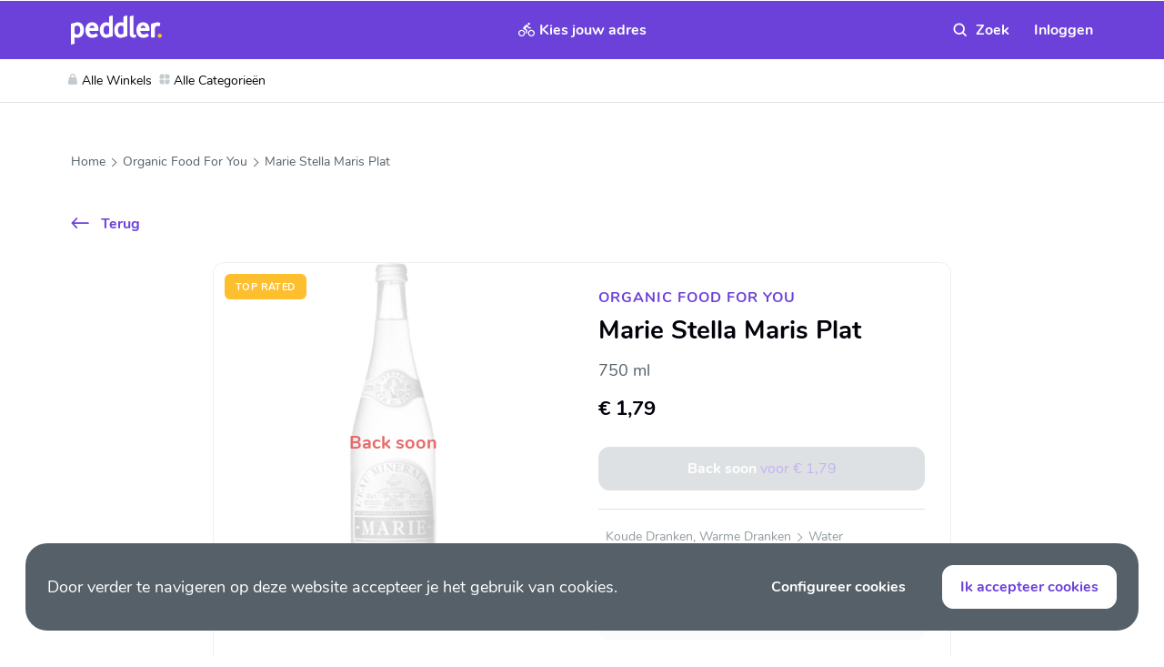

--- FILE ---
content_type: text/html; charset=utf-8
request_url: https://www.peddler.com/nl/product/marie-stella-maris-plat-gkzAny3gNO/
body_size: 27559
content:
<!DOCTYPE html><html lang="nl" dir="ltr" class="" data-reactroot=""><head><title>Marie Stella Maris Plat | Peddler</title><link rel="stylesheet" type="text/css" href="/css/5b5d42a5bbb5d6ca6713.css"/><link rel="stylesheet" type="text/css" href="/css/ab95e9af6e840e2c6ccd.css"/><link rel="stylesheet" type="text/css" href="/css/1d800fb21782419db294.css"/><link rel="stylesheet" type="text/css" href="/css/4b058d7c0c6e713693d8.css"/><script>var loadPJS=function(e,a){var n=document.createElement("script");n.src=e,n.onload=a,n.onreadystatechange=a,document.body.appendChild(n)};var fnLoadPJS = function(e,a){return function() {return loadPJS(e,a)}};</script><link rel="manifest" href="/manifest.json"/><meta charSet="utf-8"/><meta name="robots" content="all"/><meta name="author" content="Peddler B.V."/><meta http-equiv="x-ua-compatible" content="ie=edge"/><meta name="viewport" content="width=device-width, initial-scale=1.0, maximum-scale=1.0, user-scalable=no, viewport-fit=cover"/><meta name="application-name" content="Peddler"/><meta name="generator" content="PawJS"/><meta name="rating" content="General"/><meta name="mobile-web-app-capable" content="yes"/><meta name="theme-color" content="#FBF6F3"/><meta name="apple-mobile-web-app-capable" content="yes"/><meta name="apple-mobile-web-app-status-bar-style" content="#FBF6F3"/><meta name="apple-mobile-web-app-title" content="Peddler"/><meta name="msapplication-tooltip" content="Shop alles lokaal. Dezelfde dag bezorgd. Peddler is de online winkelstraat voor alles lokaal van biologisch boodschappen, tot cadeaus, speelgoed en nog veel meer."/><meta name="msapplication-starturl" content="/"/><meta name="msapplication-TileColor" content="#FBF6F3"/><meta name="renderer" content="webkit|ie-comp|ie-stand"/><meta name="full-screen" content="yes"/><meta name="title" content="Marie Stella Maris Plat"/><meta name="twitter:title" content="Marie Stella Maris Plat"/><meta property="og:title" content="Marie Stella Maris Plat"/><meta name="description" content="ina ShampooGentle, effective shampoo for all hair typesContains natural minerals and platinum to strengthen and protect hairSulfate freeParaben free"/><meta name="twitter:description" content="ina ShampooGentle, effective shampoo for all hair typesContains natural minerals and platinum to strengthen and protect hairSulfate freeParaben free"/><meta property="og:description" content="ina ShampooGentle, effective shampoo for all hair typesContains natural minerals and platinum to strengthen and protect hairSulfate freeParaben free"/><meta property="og:site_name" content="Peddler"/><meta itemProp="image" content="https://cdn.peddler.com/cdn-cgi/image/width=960,fit=contain,quality=85,format=auto/lokl/product/urlpk1wA7wT.jpg"/><meta name="twitter:image:src" content="https://cdn.peddler.com/cdn-cgi/image/width=960,fit=contain,quality=85,format=auto/lokl/product/urlpk1wA7wT.jpg"/><meta property="og:image" content="https://cdn.peddler.com/cdn-cgi/image/width=960,fit=contain,quality=85,format=auto/lokl/product/urlpk1wA7wT.jpg"/><meta name="twitter:card" content="summary_large_image"/><meta property="og:type" content="article"/><meta property="og:url" content="https://www.peddler.com/nl/product/marie-stella-maris-plat-gkzAny3gNO/"/><script type="text/javascript" id="__pawjs_preloaded">window.PAW_PRELOADED_DATA = [{}];</script><meta name="google" content="notranslate"/><meta name="theme-color" content="#6C41D9"/><meta name="theme-color" content="#6c41d9"/><meta name="p:domain_verify" content="a5286b7fa1d65a4c874280fba0a3ed27"/><link rel="apple-touch-icon" sizes="180x180" href="/images/67d51e685d35a916d96da47195557219-peddler-180.png"/><link rel="apple-touch-icon-precomposed" sizes="114x114" href="/images/9cfced858c9c17e414ff6982b848b43a-peddler-114.png"/><link rel="apple-touch-icon-precomposed" href="/images/67d51e685d35a916d96da47195557219-peddler-180.png"/><link rel="icon" type="image/png" sizes="32x32" href="/images/e983f1cccfde6e31d9a13d52cc9d1e20-peddler-32.png"/><link rel="icon" type="image/png" sizes="16x16" href="/images/bf11b056ad821558ceb4b9458eb8d816-peddler-16.png"/><link rel="shortcut icon" href="/images/e983f1cccfde6e31d9a13d52cc9d1e20-peddler-32.png"/><meta name="msapplication-TileColor" content="#6c41d9"/><script>!function(f,b,e,v,n,t,s)
{if(f.fbq)return;n=f.fbq=function(){n.callMethod?
n.callMethod.apply(n,arguments):n.queue.push(arguments)};
if(!f._fbq)f._fbq=n;n.push=n;n.loaded=!0;n.version='2.0';
n.queue=[];t=b.createElement(e);t.async=!0;
t.src=v;s=b.getElementsByTagName(e)[0];
s.parentNode.insertBefore(t,s)}(window,document,'script',
'https://connect.facebook.net/en_US/fbevents.js');
;
false</script><noscript><img height="1" width="1" src="https://www.facebook.com/tr?id=236878404417897&amp;ev=PageView&amp;noscript=1" class="d-block"/></noscript><script>(function(w,d,s,l,i){w[l]=w[l]||[];window.gtag = window.gtag || function () {w[l].push(arguments);};window.gtag('consent', 'default', { 'ad_storage': 'denied', 'analytics_storage': 'denied', 'wait_for_update': 2000});;w[l].push({'gtm.start':new Date().getTime(),event:'gtm.js'});var f=d.getElementsByTagName(s)[0],j=d.createElement(s),dl=l!='dataLayer'?'&l='+l:'';j.async=true;j.src='https://www.googletagmanager.com/gtm.js?id='+i+dl;f.parentNode.insertBefore(j,f);})(window,document,'script','dataLayer','GTM-P79TSXW');</script><script type="application/ld+json">{"@context":"http://schema.org/","@type":"Organization","name":"Peddler","legalName":"Peddler B.V.","url":"https://www.content.peddler.com/over-ons","logo":"https://cdn.peddler.com/lokaal/icon512.png","sameAs":["https://www.peddler.com/","https://www.facebook.com/peddlerdotcom/","https://twitter.com/peddle_it","https://www.instagram.com/peddler/","https://www.pinterest.com/peddlerdotcom/"],"location":{"@type":"Place","address":[{"@type":"PostalAddress","addressRegion":"Amsterdam","addressCountry":"The Netherlands","postalCode":"1066 EP","streetAddress":"John M. Keynesplein 46"}],"name":"Peddler B.V."}}</script><script type="application/ld+json">{"@context":"http://schema.org","@type":"WebSite","name":"Peddler","url":"https://www.peddler.com","sameAs":["https://www.peddler.com/","https://www.facebook.com/peddlerdotcom/","https://twitter.com/peddle_it","https://www.instagram.com/peddler/","https://www.pinterest.com/peddlerdotcom/"],"about":{"description":"Shop thousands of products from local stores with sustainable same-day delivery. Peddler the local marketplace for fresh groceries, toys, gifts, fashion and more.","@type":"Thing"},"author":{"@context":"http://schema.org/","@type":"Organization","name":"Peddler","legalName":"Peddler B.V.","url":"https://www.content.peddler.com/over-ons","logo":"https://cdn.peddler.com/lokaal/icon512.png","sameAs":["https://www.peddler.com/","https://www.facebook.com/peddlerdotcom/","https://twitter.com/peddle_it","https://www.instagram.com/peddler/","https://www.pinterest.com/peddlerdotcom/"],"location":{"@type":"Place","address":[{"@type":"PostalAddress","addressRegion":"Amsterdam","addressCountry":"The Netherlands","postalCode":"1066 EP","streetAddress":"John M. Keynesplein 46"}],"name":"Peddler B.V."}}}</script><meta name="apple-itunes-app" content="app-id=1279728059, app-argument=https://www.peddler.com/nl/product/marie-stella-maris-plat-gkzAny3gNO/"/><link rel="manifest" href="/manifest.json"/><link rel="canonical" href="https://www.peddler.com/"/><link rel="alternate" hrefLang="nl" href="https://www.peddler.com/nl/product/marie-stella-maris-plat-gkzAny3gNO/"/><link rel="alternate" hrefLang="en" href="https://www.peddler.com/en/product/marie-stella-maris-plat-gkzAny3gNO/"/></head><body class=""><div id="app"><div class="_2qYUC _3k3Wo" id="site-top-nav"><div class="_20bC1"><div class="_38ISF"><div class="container"><div class="_11SqM"><div class="_3gHK-"><a class="_9BIjl" href="/nl/"><img src="/images/0429f2f9dd32ecadcf3f97a616d23c54-logo-white.svg" alt="Peddler"/></a></div><div class="_2p11k"><button type="button" class="_1M0bH _22pt5 _1YF6i"><img src="/images/68a77fefab2f5b7b12ae986dae41e7db-cycle.svg" alt="Delivery"/><span class="text-truncate _2UO0D _1HsD1">Kies jouw adres</span><span class="text-truncate _2BVzl _1HsD1">Bezorg naar</span><span class="AKw7G"><img src="/images/9df10968504418b791d1f8e315fb0cb0-down-arrow.svg" alt="Delivery" class="ciW6j"/></span></button></div><div class="U9WHJ"><form autoComplete="off" class="_2zCpC" action="/search"><div class="_1u5VQ _3s7TZ _1MDD8 _1ZY_O _1CLd_ X6uKO"><input type="search" value="" name="q" class="buFGB" placeholder="Zoek" id="autocomplete-search"/><button type="button" class="_1M0bH _2cGZK _22pt5"><img src="/images/e9794a684819961b917ad0c86293f6aa-white-clear.svg" alt="Clear" class="XcFFc"/></button><button type="button" class="_1M0bH _26Crn _22pt5"><svg class="XcFFc" viewBox="0 0 17 17"><use xlink:href="/images/d00f12c0ef89e6ff67cccafcb5f0f1e1-search.svg#img"></use></svg></button></div></form><div><button type="button" class="_1M0bH _22pt5 _1ZcRn _10ljI"><img src="/images/872c721bef32a620e4bf0f33b72f0eb3-mobile-avatar.svg" alt="Avatar" class="_15AaQ _3FtCp"/><span class="_17nvr">Inloggen</span></button></div></div></div></div><div id="categories-mega-menu" class="_1SaKd"><div class="_1YpCm container"><ul class="_1xH1J _1kVf_"><li id="stores-menu-item"><a class="gV-7B" href="/nl/store-category/"><svg class="_3MnpD" viewBox="0 0 12 12"><use xlink:href="/images/15aa9de5ab66717d95f7f9942bdf5683-bag.svg#img"></use></svg>Alle Winkels</a></li><li id="categories-menu-item"><span class="gV-7B"><svg class="_3MnpD" viewBox="0 0 12 12"><use xlink:href="/images/0aab39222e2ddd41dd30da73c74958ec-cat.svg#img"></use></svg>Alle Categorieën</span></li></ul></div></div></div></div></div><div class="_13bjf"><div class="_1iA6H"><a class="_345JR" href="/nl/"><img src="/images/5b987eb7aa7aee05c01036832b57105d-logo.svg" alt="Peddler"/></a><button type="button" class="_1M0bH _22pt5"><img src="/images/aaf02f130e0782d4ec077ed100b2aa7c-close.svg" alt="Close" class="_3I97f"/></button></div><div class="_1MeEn"><div class="_8zYDR"><div class="_36kxr"><button type="button" class="_1M0bH LnLuD _35zx9">Inloggen</button></div><div class="_36kxr"><button type="button" class="_1M0bH LnLuD _35zx9 _1DWSu">Registreer</button></div></div><div class="_1wSaB"><a class="_3NEfA" href="/nl/faq/">FAQ</a><a class="_3NEfA" href="/nl/same-day-bezorgservice/">Bezorgservice</a><a class="_3NEfA" href="/nl/register-your-store/">Registreer je winkel</a><a href="https://peddler.recruitee.com/o/e-bike-delivery-driver" target="_blank" rel="noreferrer noopener" class="_3NEfA">Koeriers gezocht!</a><a href="https://peddler.recruitee.com/careers" target="_blank" rel="noreferrer noopener" class="_3NEfA">Vacatures</a><a class="_3NEfA" href="/nl/about-us/">Over ons</a><a href="https://www.peddler.express/" target="_blank" rel="noreferrer noopener" class="_3NEfA">Peddler Express</a><a class="_3NEfA" href="/nl/">Help</a><div class="_3NEfA"><a href="/en/product/marie-stella-maris-plat-gkzAny3gNO" class="_2MzRw">EN</a> | <a href="/nl/product/marie-stella-maris-plat-gkzAny3gNO" class="_2MzRw">NL</a></div></div></div></div><div id="cart-box-wrapper" class=""></div><div class="ma0-u R-G19 product-swappy-header"><div class="container"><div class="_1prRl"><a href="" class="F51fi text-truncate Rz72J"><svg class="H-tnB" viewBox="0 0 12 20"><use xlink:href="/images/3b90eb94e56abf7f7eec1ca90f2810e0-back-icon.svg#img"></use></svg></a><h2 class="_2VTeg text-truncate _59xYS _29ZRf">Marie Stella Maris Plat</h2></div></div></div><div class="_3mLVA _3TV3x product-swappy-footer"><button disabled="" type="button" class="_1M0bH _35zx9">Back soon<span class="_3xHz8"> <!-- -->voor<!-- --> <!-- -->€ 1,79</span></button></div><div class="ma0-u _3Kye_ _11O3a"><div class="container"><div class="_1prRl"><a href="/nl/" class="F51fi _1JOQK text-truncate"><svg class="H-tnB" viewBox="0 0 12 20"><use xlink:href="/images/3b90eb94e56abf7f7eec1ca90f2810e0-back-icon.svg#img"></use></svg></a></div></div></div><section class="_3PGp-"><div class="container"><ol class="_2DfcB"><li class="bdL4U"><a class="_13_vX" href="/nl/">Home</a></li><li class="bdL4U"><a class="_13_vX" href="/nl/store/organic-food-for-you/">Organic Food For You </a></li><li class="bdL4U"><span class="_13_vX">Marie Stella Maris Plat</span></li></ol></div><script type="application/ld+json">{"@context":"https://schema.org","@type":"BreadcrumbList","itemListElement":[{"@type":"ListItem","position":1,"name":"Home","item":"https://www.peddler.com/nl/"},{"@type":"ListItem","position":2,"name":"Organic Food For You ","item":"https://www.peddler.com/nl/store/organic-food-for-you/"},{"@type":"ListItem","position":3,"name":"Marie Stella Maris Plat","item":"https://www.peddler.com/nl/"}]}</script></section><div class="container"><div class="_2GcD4"><button type="button" class="_1M0bH _25N4s _22pt5"><img src="/images/1676bb334727fc36aa6a2989f1c472e8-back-arrow.svg" alt="Back"/>Terug</button></div><div class="rW_1T"><div class="_1FKAI"><div class="_1jwzY product-detail-slider"><div class="swiper-container transform-none"><div class="swiper-pagination"></div><div class="swiper-wrapper"><div class="swiper-slide"><div class="_2J_Rv _26WkQ"><div class="_2YRW0"><noscript><img class="_3rNkP _3i25U" srcset="https://cdn.peddler.com/cdn-cgi/image/width=320,fit=contain,quality=85,format=auto/lokl/product/urlpk1wA7wT.jpg 320w,https://cdn.peddler.com/cdn-cgi/image/width=640,fit=contain,quality=85,format=auto/lokl/product/urlpk1wA7wT.jpg 640w,https://cdn.peddler.com/cdn-cgi/image/width=960,fit=contain,quality=85,format=auto/lokl/product/urlpk1wA7wT.jpg 960w" sizes="100vw" alt="Marie Stella Maris Plat" src="https://cdn.peddler.com/cdn-cgi/image/width=960,fit=contain,quality=85,format=auto/lokl/product/urlpk1wA7wT.jpg"></noscript></div></div><span class="WIsoA">Back soon</span></div></div></div><div class="_2Nep1"><div class="_2zoaj _2Mo3e"><input type="checkbox" id="product_page_gkzAny3gNO" name="wish"/><label for="product_page_gkzAny3gNO" class="_3Na-G"></label></div></div><div><div class="_2a5fw _1PiDh"><div class="_1zZO2 LuVm5 _2X2tO">Top rated</div></div></div><div><div class="_3fMJ2 _1PiDh Fjtgj"><div class="_1zZO2 LuVm5 _2X2tO">Top rated</div></div></div></div><div class="_2NZaC"><div class="_12AC7"></div><div><div class="_17oN-"><a class="_2xGfz" href="/nl/store/organic-food-for-you/">Organic Food For You </a></div><h2 class="h3 word-break">Marie Stella Maris Plat</h2><div class="ueUve">750 ml</div><div class="_2F7Rp"><span class="yuwIz">€ 1,79</span></div><div class="btn-cart"><button disabled="" type="button" class="_1M0bH _35zx9">Back soon<span class="_3xHz8"> <!-- -->voor<!-- --> <!-- -->€ 1,79</span></button></div><div class="_1LcRf"><section class="_3PGp- TY2nu"><div class="container"><ol class="_2DfcB"><li class="bdL4U"><a class="_13_vX" href="/nl/store/organic-food-for-you?category=koude-dranken-warme-dranken-a7">Koude Dranken, Warme Dranken</a></li><li class="bdL4U"><a class="_13_vX" href="/nl/store/organic-food-for-you?category=koude-dranken-warme-dranken-water-a7b6">Water</a></li><li class="bdL4U"><a class="_13_vX" href="/nl/store/organic-food-for-you?category=koude-dranken-warme-dranken-water-water-zonder-koolzuur-a7b6c1">Water Zonder Koolzuur</a></li></ol></div></section></div><div class="oIt4C"><span class="_3l2Bt">Pay with</span><div class="_38-Ao"><span class="_2ePr7"><img src="https://www.mollie.com/external/icons/payment-methods/ideal.svg" alt="ideal"/></span><span class="_2ePr7"><img src="https://www.mollie.com/external/icons/payment-methods/creditcard.svg" alt="creditcard"/></span></div></div></div></div></div><div class="_18F1q"><div class="_3R_-1"></div><p class="_1llew">Merk</p><a class="_3IM7_ text-primary" href="/nl/store/organic-food-for-you?/?sort=recommended&amp;brands=G63Lfv-6NpNv">Marie-Stella-Maris</a><div class="_3wrlI"><h6 class="_3SHsl">Omschrijving</h6><div class="xB4Ta"><ul><li>ina Shampoo</li><li>Gentle, effective shampoo for all hair types</li><li>Contains natural minerals and platinum to strengthen and protect hair</li><li>Sulfate free</li><li>Paraben free</li></ul></div></div></div></div></div><div class="_2Xi8h"></div><div class="_1MJ9R _2PtVp"><div class="_36-ZI"><div class="_2_t9z"><div class="fF8wM"><button type="button" class="_1M0bH _3wwAE"><svg class="_2wDWa" viewBox="0 0 18 18"><use xlink:href="/images/e01fa481ab5b8b6a49b9bbed7419fb14-clear.svg#img"></use></svg></button></div><div class="_2sEPI"><h3 class="D2w3n text-truncate">Marie Stella Maris Plat</h3></div><div class="_3Faok"><div></div></div><div class="_1dQug"></div><div class="_2d0da"><button disabled="" type="button" class="_1M0bH _35zx9">In winkelwagen<!-- --> <!-- -->voor<!-- --> <!-- -->€ 0,00</button></div></div></div></div><div class="_1rtyQ min-h-inherit"></div><div class="_2XoxW footer-pos"><div class="container"><div class="_2_BaY"><div class="_3fLuN"><div><a class="_3CFtP" href="/nl/"><img src="/images/5b987eb7aa7aee05c01036832b57105d-logo.svg" alt="Peddler"/></a><div class="_3uujn"><a href="https://www.mollie.com/nl" target="_blank" rel="noreferrer noopener" class="_3HlNM"><img src="/images/aa513383070d4fb21821f09a63a734bd-mollie.svg" alt="Peddler"/></a><span class="_3HlNM"><img src="/images/3342a7854ed78c1da07042c02e4e588c-mastercard.svg" alt="Peddler"/></span><span class="_3HlNM"><img src="/images/d9a25db8d057d1bcd82939cf85e187c6-visa.svg" alt="Peddler"/></span><span class="_3HlNM"><img src="/images/8375953db19383060ea249d0b34e3154-ideal.svg" alt="Peddler"/></span><span class="_3HlNM"><img src="/images/f364fbaa9aa2be9d6cf8002db12a3702-nix.svg" alt="Peddler"/></span></div></div><div class="_1DZQh"><div class="_3COCc"><div class="_18ig5 h6">Handige links</div><a class="_3WAAB" href="/nl/same-day-bezorgservice/">Bezorgservice</a><a class="_3WAAB" href="/nl/register-your-store/">Registreer je winkel</a><a href="https://peddler.recruitee.com/o/e-bike-delivery-driver" target="_blank" rel="noreferrer noopener" class="_3WAAB">Koeriers gezocht!</a><a href="https://peddler.recruitee.com/careers" target="_blank" rel="noreferrer noopener" class="_3WAAB">Vacatures</a><a class="_3WAAB" href="/nl/faq/">FAQ consumenten</a><a class="_3WAAB" href="/nl/faq-retailers/">FAQ winkeliers</a><a class="_3WAAB" href="/nl/about-us/">Over ons</a><a href="https://www.peddler.express/" target="_blank" rel="noreferrer noopener" class="_3WAAB">Peddler Express</a><a class="_3WAAB" href="/nl/terms-and-conditions/">Algemene voorwaarden</a><a class="_3WAAB" href="/nl/privacy-policy/">Privacy beleid</a></div><div class="_3COCc"><div class="_18ig5 h6">Waar vind je ons</div><a class="_3WAAB _3kqDc" href="/nl/amsterdam/">Amsterdam</a><a class="_3WAAB _3kqDc" href="/nl/den_haag/">Den Haag</a><a class="_3WAAB _3kqDc" href="/nl/utrecht/">Utrecht</a><a class="_3WAAB _3kqDc" href="/nl/rotterdam/">Rotterdam</a></div></div></div><div class="_26yqc"><a href="https://www.instagram.com/peddler/" target="_blank" rel="noreferrer noopener" class="_2qQBZ"><img src="/images/9c58d72475a25eec89481140fd66c691-instagram.svg" alt="Instagram"/></a></div></div><div class="_14A-N _3gfjU"><p class="mF853">© 2026 Peddler® B.V. Alle rechten voorbehouden.</p><div><a href="/nl/product/marie-stella-maris-plat-gkzAny3gNO" class="ZNBGC">NL</a> | <a href="/en/product/marie-stella-maris-plat-gkzAny3gNO" class="ZNBGC">EN</a></div></div></div></div><div class="_101wb bottom-nav-min-h-box"></div><div id="bottom-nav" class="_1Hdeo"><div class="container"><ul class="_2ZjfK"><li class="_1KUDl"><a class="" href="/nl/"><svg class="_2Mljg" viewBox="0 0 24 24"><use xlink:href="/images/71a7645a6e9d544054566ff4cfc74e16-home.svg#img"></use></svg><span class="hiEl6">Home</span></a></li><li class="_1KUDl"><a class="" href="/nl/store-category/"><svg class="_2Mljg" viewBox="0 0 24 24"><use xlink:href="/images/b414deb28f1b31f62a044a2f4bfbbcc5-bag.svg#img"></use></svg><span class="hiEl6">Winkels</span></a></li><li class="_1KUDl"><a class="" href="/nl/categories/"><svg class="_2Mljg" viewBox="0 0 24 24"><use xlink:href="/images/d991476aa49e0463ac377a89e6d574bd-product.svg#img"></use></svg><span class="hiEl6">Categorieën</span></a></li><li class="_1KUDl"><a class="_1rKfK" href="/nl/s/"><svg class="_2Mljg" viewBox="0 0 24 24"><use xlink:href="/images/3c2bfa043d8db7b5463289a01103b40f-search.svg#img"></use></svg><span class="hiEl6">Zoek</span></a></li><li class="_1KUDl"><a class="" href="/nl/cart/"><svg class="_2Mljg" viewBox="0 0 24 24"><use xlink:href="/images/95673ac36d320c8ba3ddc413b9dfbc4c-cart.svg#img"></use></svg><span class="hiEl6">Mandje</span></a></li></ul></div></div><script type="application/ld+json">{"@context":"https://schema.org/","@type":"Product","name":"Marie Stella Maris Plat","image":["https://cdn.peddler.com/cdn-cgi/image/width=960,fit=contain,quality=85,format=auto/lokl/product/urlpk1wA7wT.jpg"],"description":"<ul><li>ina Shampoo</li><li>Gentle, effective shampoo for all hair types</li><li>Contains natural minerals and platinum to strengthen and protect hair</li><li>Sulfate free</li><li>Paraben free</li></ul>","brand":{"@type":"Brand","name":"Marie-Stella-Maris"},"gtin":"8718546667510","gtin13":"8718546667510","itemCondition":"NewCondition","offers":{"@type":"Offer","priceCurrency":"EUR","price":1.79,"availability":"InStock","priceValidUntil":"2023-02-14T09:24:22.886Z","url":"https://www.peddler.com/product/marie-stella-maris-plat-gkzAny3gNO/"}}</script><div class="_14v3u"><div class="_3dWUJ"><p class="_3lLYU">Door verder te navigeren op deze website accepteer je het gebruik van cookies.</p><div class="_25fZz"><button type="button" class="_1M0bH _18WxW _22pt5 _1ZcRn">Configureer cookies</button><button type="button" class="_1M0bH _3ehX_">Ik accepteer cookies</button></div></div></div><div class="_2Xi8h" style="z-index:9999"></div><div class="_1MJ9R _22E27" style="z-index:9999"><div class="_36-ZI"><div class="_2_t9z"><div class="fF8wM"><button type="button" class="_1M0bH _3wwAE"><svg class="_2wDWa" viewBox="0 0 18 18"><use xlink:href="/images/e01fa481ab5b8b6a49b9bbed7419fb14-clear.svg#img"></use></svg></button></div><div class="_2sEPI _3Ow7M"><h3 class="_1g2sm">Privacy &amp; Cookie instellingen</h3></div><div class="_3Faok _12QKB"><div class="LmC6w"><div class="_3LWXW"><div class="vrqsk _3u_aV">Privacy Voorkeuren</div><div class="vrqsk">Noodzakelijke cookies</div><div class="vrqsk">Analytics-cookies</div><div class="vrqsk">Inhouds- en advertentiecookies</div></div><div class="_1kgCB"><div class="_2353N"><div><div class="_3slaq"><h4 class="mb-0">Uw privacy</h4><p class="_31qxo">Altijd actief</p></div><div><p>Wanneer u een website bezoekt, kan de site informatie in uw browser opslaan, vaak wordt dit gedaan in de vorm van cookies. Deze informatie kan over u, uw voorkeuren of uw apparaat gaan en wordt meestal gebruikt om de site te laten werken zoals u verwacht. De informatie identificeert u meestal niet direct, maar het kan u een persoonlijkere webervaring geven.</p><p>Omdat we uw recht op privacy respecteren, kunt u ervoor kiezen om sommige soorten cookies niet toe te staan. Klik op de verschillende categoriekoppen voor meer informatie en om onze standaardinstellingen te wijzigen. Het blokkeren van sommige soorten cookies kan echter van invloed zijn op uw ervaring met de site en de services die we kunnen bieden.</p></div></div></div></div></div></div><div class="_2d0da _3uyRa"><button type="button" class="_1M0bH _35zx9">Instellingen Opslaan</button></div></div></div></div><div class="_2Xi8h" style="z-index:10000"></div><div class="_1MJ9R bTmXS _2g5a0" style="z-index:10000"><div class="_36-ZI"><div class="_2_t9z _3S7X4"><div class="fF8wM"><button type="button" class="_1M0bH _3wwAE"><svg class="_2wDWa" viewBox="0 0 18 18"><use xlink:href="/images/e01fa481ab5b8b6a49b9bbed7419fb14-clear.svg#img"></use></svg></button></div><div class="_3Faok"><div class="Srcfr"><h3 class="_26cV9">Weet je zeker dat je het artikel wilt verwijderen?</h3><div class="_1bjJ7"><button type="button" class="_1M0bH _35zx9 _201CE">Verwijder artikel</button></div><button type="button" class="_1M0bH _22pt5 _3BdAz">Annuleer</button></div></div></div></div></div><div class="_2Xi8h" style="z-index:10000"></div><div class="_1MJ9R bTmXS _2g5a0" style="z-index:10000"><div class="_36-ZI"><div class="_2_t9z _3S7X4"><div class="fF8wM"><button type="button" class="_1M0bH _3wwAE"><svg class="_2wDWa" viewBox="0 0 18 18"><use xlink:href="/images/e01fa481ab5b8b6a49b9bbed7419fb14-clear.svg#img"></use></svg></button></div><div class="_3Faok"><div class="Srcfr"><h3 class="_26cV9">Weet je zeker dat je jouw mandje wilt legenmaken?</h3><div class="_1bjJ7"><button type="button" class="_1M0bH _35zx9 _201CE">Leeg mijn mandje</button></div><button type="button" class="_1M0bH _22pt5 _3BdAz">Annuleer</button></div></div></div></div></div><div class="_2Xi8h"></div><div class="_1MJ9R _20EMM"><div class="_36-ZI"><div class="_2_t9z jBPYB"><div class="fF8wM"><button type="button" class="_1M0bH _3wwAE"><svg class="_2wDWa" viewBox="0 0 18 18"><use xlink:href="/images/e01fa481ab5b8b6a49b9bbed7419fb14-clear.svg#img"></use></svg></button></div><div class="_3Faok _1JSxt"><div class="_9n566 _2R29F"><div class="PePTc"><div class="_3R1OI _2SNfm"><svg fill="none" xmlns="http://www.w3.org/2000/svg" viewBox="0 0 327 179"><ellipse class="_3EuIj" cx="162" cy="161.5" rx="162" ry="17.5" fill="#EFF0F1"></ellipse><g class="_1RUrP"><path class="_2E_uk" fill-rule="evenodd" clip-rule="evenodd" d="M243.418 80.597c-20.608 0-37.314 16.706-37.314 37.313 0 20.608 16.706 37.314 37.314 37.314s37.313-16.706 37.313-37.314c0-20.607-16.705-37.313-37.313-37.313ZM73.269 80.597c-20.608 0-37.314 16.706-37.314 37.313 0 20.608 16.706 37.314 37.314 37.314 20.607 0 37.313-16.706 37.313-37.314 0-20.607-16.706-37.313-37.313-37.313Z"></path><path fill-rule="evenodd" clip-rule="evenodd" d="M159.242.638a34.066 34.066 0 0 0-9.482-.513 4.478 4.478 0 0 0 .767 8.923c2.327-.2 4.676-.076 6.992.378 4.233.83 8.266 2.743 11.772 5.623 3.508 2.883 6.392 6.657 8.391 11.047 2 4.39 3.049 9.255 3.049 14.202v73.132h-21.579c-1.903-6.054-7.56-10.445-14.242-10.445-.516 0-1.026.026-1.528.077l-24.499-56.793H127a4.478 4.478 0 1 0 0-8.956H94.164a4.478 4.478 0 0 0 0 8.956h14.966l9.204 21.336-15.26 14.914a46.084 46.084 0 0 0-29.805-10.877C47.715 71.642 27 92.357 27 117.91c0 25.554 20.715 46.269 46.269 46.269 24.043 0 43.802-18.338 46.054-41.791h11.345c1.902 6.055 7.559 10.448 14.242 10.448 6.685 0 12.342-4.394 14.243-10.451h24.401c.056.003.112.005.169.005h5.964v-4.612c0-29.675 24.056-53.731 53.731-53.731s53.731 24.056 53.731 53.731c0 2.018-.111 4.01-.328 5.97h18.239c6.594 0 11.94-5.346 11.94-11.94V49.121c0-6.594-5.346-11.94-11.94-11.94H189.576a43.153 43.153 0 0 0-3.744-14.797c-2.541-5.578-6.247-10.467-10.856-14.254-4.611-3.789-9.996-6.367-15.734-7.492ZM110.316 113.43H91.478c-.054 0-.108.001-.161.003H84.34l-.024-.059 18.575-18.155a37.126 37.126 0 0 1 7.424 18.211Zm20.353 0h-11.346a46.05 46.05 0 0 0-9.989-24.507l12.799-12.51 13.026 30.197a14.95 14.95 0 0 0-4.49 6.82Zm-52.612-6.461 18.575-18.154a37.157 37.157 0 0 0-23.363-8.218c-20.608 0-37.314 16.706-37.314 37.313 0 20.608 16.706 37.314 37.314 37.314 19.092 0 34.835-14.339 37.047-32.836H84.341c-1.771 4.376-6.061 7.463-11.072 7.463-6.595 0-11.94-5.346-11.94-11.941 0-6.594 5.345-11.94 11.94-11.94 1.703 0 3.322.357 4.788.999Zm165.361 22.882c6.594 0 11.94-5.346 11.94-11.941 0-6.594-5.346-11.94-11.94-11.94-6.595 0-11.94 5.346-11.94 11.94 0 6.595 5.345 11.941 11.94 11.941Zm0-49.254c-20.608 0-37.314 16.706-37.314 37.313 0 20.608 16.706 37.314 37.314 37.314s37.313-16.706 37.313-37.314c0-20.607-16.705-37.313-37.313-37.313Zm-46.269 37.313c0-25.553 20.715-46.268 46.269-46.268 25.553 0 46.269 20.715 46.269 46.268 0 25.554-20.716 46.269-46.269 46.269-25.554 0-46.269-20.715-46.269-46.269Z" fill="#6C41D9"></path><path class="_2-MBS" fill-rule="evenodd" clip-rule="evenodd" d="M174.591 129.592a4.478 4.478 0 1 0 7.682-4.603l-9.702-16.193a4.477 4.477 0 0 0-7.682 4.602l.021.035h-46.865v.056l-2.812-4.693a4.478 4.478 0 0 0-7.682 4.602l9.702 16.194a4.478 4.478 0 0 0 7.682-4.603l-1.559-2.601h46.899l4.316 7.204Z" fill="#6C41D9"></path></g></svg></div><div class="_2mTR0">... Loading</div></div></div></div></div></div></div><div class="_2Xi8h" style="z-index:9999999"></div><div class="_1MJ9R _2IjbE _3QLrp fTktC" style="z-index:9999999"><div class="_36-ZI"><div class="_2_t9z _1e0Q5"><div class="fF8wM"><button type="button" class="_1M0bH _3wwAE"><svg class="_2wDWa" viewBox="0 0 18 18"><use xlink:href="/images/e01fa481ab5b8b6a49b9bbed7419fb14-clear.svg#img"></use></svg></button></div><div class="_2sEPI"><h3 class="_2OeqM w9Pqv">Bezorgadres toevoegen</h3></div><div class="_3Faok" id="modal-address-form"><div class="_1uupj _3Z0GL"><div class="_1yx2N _2qIeZ"><div class="_1u5VQ X6uKO"><input type="text" class="buFGB" placeholder="Typ hier je adres" value="" autofocus=""/><button type="button" class="_1M0bH _2cGZK _22pt5"><img src="/images/82c830fe267553dbe4f8365e82f09ff6-clear.svg" alt="Clear" class="XcFFc"/></button></div></div><div class="NSPTJ"><button type="button" class="_1M0bH _22pt5 _1GOBX">Annuleer</button></div></div><div class="VONPE"></div></div></div></div></div><div><div class="_2Xi8h" style="z-index:999999"></div><div class="_1MJ9R _2g5a0 _1Q8GU _2Hy9C" style="z-index:999999"><div class="_36-ZI"><div class="_2_t9z h-auto jBPYB"><div class="fF8wM"><button type="button" class="_1M0bH _3wwAE"><svg class="_2wDWa" viewBox="0 0 18 18"><use xlink:href="/images/e01fa481ab5b8b6a49b9bbed7419fb14-clear.svg#img"></use></svg></button></div><div><div class="_2sEPI"><h3 class="aykJZ">Bezorgadres toevoegen</h3><p class="_1uXpg text-gray mb-0">Voer je adres in en winkel bij duizenden lokale winkels.</p><p class="_1uXpg _19Lg0 text-gray">Dezelfde dag duurzaam bezorgd.</p></div><form action="#" class=""><div class="_3Faok"><div id="header-postCode" class="_3Es3D"><div class="_1u5VQ X6uKO"><input type="text" id="postCodeOrAddress" class="buFGB" value="" placeholder="Vul je adres in" autoComplete="off"/><button type="button" class="_1M0bH _2cGZK _22pt5"><img src="/images/82c830fe267553dbe4f8365e82f09ff6-clear.svg" alt="Clear" class="XcFFc"/></button></div></div><div class="_1uXpg _6BjRV"><button type="button" class="_1M0bH QuwQ8 _22pt5 _2L-Ez"><svg class="_2dLou" viewBox="0 0 18 18"><use xlink:href="/images/207087d4dfbf5212add87d061c734dda-location-purple.svg#img"></use></svg><span>Gebruik mijn huidige locatie</span></button></div></div><div class="_2d0da"><button type="submit" class="_1M0bH _35zx9">Ga door</button></div></form></div></div></div></div></div><div class="_2Xi8h" style="z-index:10000"></div><div class="_1MJ9R fTktC modal-with-cookie-banner" style="z-index:10000"><div class="_36-ZI"><div class="_2_t9z _1e0Q5 _3S7X4 modal-h-calc-110 modal-content-with-cookie-banner"><div class="fF8wM"><button type="button" class="_1M0bH _3wwAE"><svg class="_2wDWa" viewBox="0 0 18 18"><use xlink:href="/images/e01fa481ab5b8b6a49b9bbed7419fb14-clear.svg#img"></use></svg></button></div><div class="_3Faok"><div class="_3j2DL"><h3 class="_7eMv4">Registreer</h3><form action="#" class=""><div class="tt2YL"><div id="phone" class="_1u5VQ"><label for="phone" class="_3f3LS">Telefoonnummer (voor bezorg updates)</label><div class="custom-phone-input PhoneInput"><div class="PhoneInputCountry"><select name="phoneCountry" aria-label="Phone number country" class="PhoneInputCountrySelect"><option value="ZZ">International</option><option value="FR">France</option><option value="DE">Germany</option><option selected="" value="NL">Netherlands</option><option value="ES">Spain</option><option value="GB">United Kingdom</option><option value="US">United States</option></select><div class="PhoneInputCountryIcon PhoneInputCountryIcon--border"><img class="PhoneInputCountryIconImg" alt="Netherlands" role="presentation" src="https://catamphetamine.gitlab.io/country-flag-icons/3x2/NL.svg"/></div><div class="PhoneInputCountrySelectArrow"></div></div><input type="tel" autoComplete="tel" placeholder="000 000 000" name="phone" class="PhoneInputInput" value="+31"/></div></div></div><div class="tt2YL"><div id="name" class="_1u5VQ"><label for="name" class="_3f3LS">Je naam</label><input class="buFGB" name="name" value="" placeholder="Katy Smith"/></div></div><div class="tt2YL"><div id="email" class="_1u5VQ"><label for="email" class="_3f3LS">Email</label><input type="email" class="buFGB" name="email" value="" placeholder="naam@voorbeeld.com"/></div></div><div class="tt2YL"><div id="password" class="_1u5VQ _7o1MW"><label for="password" class="_3f3LS">Wachtwoord</label><div class="_1RCZL"><input type="password" class="buFGB" name="password" value="" placeholder="tenminste 10 tekens"/><button type="button" class="_1M0bH _2cGZK _22pt5 iconactiveClass"><img src="/images/168208d71012beade4e8befd06ae02cf-eye-slash.svg" alt="eye" class="XcFFc _29G0Y"/></button></div></div></div><div class="AvQ4I"><button type="submit" class="_1M0bH _35zx9">Account aanmaken</button></div><div class="text-14 text-gray">Door een account aan te maken accepteer ik de <a href="/terms-and-conditions/" target="_blank" rel="noopener noreferrer">Algemene voorwaarden.</a></div><div class="AvQ4I _3-gVC mb-0"><button type="button" class="_1M0bH _35zx9 _1DWSu">Inloggen</button></div></form></div></div></div></div></div><div class="_2Xi8h"></div><div class="_1MJ9R fTktC"><div class="_36-ZI"><div class="_2_t9z _1e0Q5 _3S7X4 modal-h-calc-110"><div class="fF8wM"><button type="button" class="_1M0bH _3wwAE"><svg class="_2wDWa" viewBox="0 0 18 18"><use xlink:href="/images/e01fa481ab5b8b6a49b9bbed7419fb14-clear.svg#img"></use></svg></button></div><div class="_3Faok"><div class="_3j2DL"><div class="rALA1"><svg class="_3hbIM" fill="none" viewBox="0 0 51 33"><path d="M48.5 2.5L24.27 30.192 10.25 15.437m3.635 14.755L2.375 18.25M38.115 2.5L23.404 19.375" stroke="#fff" stroke-width="3.5" stroke-linecap="round"></path></svg></div><div><h3 class="_7eMv4 IIIWR pos-r">Verifieër je email </h3></div><div class="text-gray pos-r">We hebben een verificatie link gestuurd naar <span><b></b></span></div></div></div></div></div></div><div class="_2Xi8h"></div><div class="_1MJ9R fTktC"><div class="_36-ZI"><div class="_2_t9z _1e0Q5 _3S7X4 modal-h-calc-110"><div class="fF8wM"><button type="button" class="_1M0bH _3wwAE"><svg class="_2wDWa" viewBox="0 0 18 18"><use xlink:href="/images/e01fa481ab5b8b6a49b9bbed7419fb14-clear.svg#img"></use></svg></button></div><div class="_3Faok"><div class="_3j2DL"><h3 class="_7eMv4">Wachtwoord vergeten?</h3><p class="_1wYyy text-gray">Voer je e-mail in om een nieuw wachtwoord in te stellen</p><form action="#" class=""><div class="tt2YL"><div id="email" class="_1u5VQ"><label for="email" class="_3f3LS">Email</label><input type="email" class="buFGB" name="email" value="" placeholder="naam@voorbeeld.com"/></div></div><div class="AvQ4I _2ySzS"><button type="submit" class="_1M0bH _35zx9">Ga door</button></div></form></div></div></div></div></div><div class="_2Xi8h"></div><div class="_1MJ9R fTktC"><div class="_36-ZI"><div class="_2_t9z _1e0Q5 _3S7X4 modal-h-calc-110 _2mlAw"><div class="fF8wM"><button type="button" class="_1M0bH _3wwAE"><svg class="_2wDWa" viewBox="0 0 18 18"><use xlink:href="/images/e01fa481ab5b8b6a49b9bbed7419fb14-clear.svg#img"></use></svg></button></div><div class="_3Faok"><div class="_3j2DL"><div class="rALA1"><svg class="_3hbIM" fill="none" viewBox="0 0 51 33"><path d="M48.5 2.5L24.27 30.192 10.25 15.437m3.635 14.755L2.375 18.25M38.115 2.5L23.404 19.375" stroke="#fff" stroke-width="3.5" stroke-linecap="round"></path></svg></div><h3 class="_7eMv4 IIIWR pos-r">Check je email</h3><div class="text-gray pos-r">We hebben instructies gestuurd naar <span><b></b></span></div></div></div></div></div></div><div class="_2Xi8h"></div><div class="_1MJ9R fTktC"><div class="_36-ZI"><div class="_2_t9z _1e0Q5 _3S7X4 modal-h-calc-110"><div class="fF8wM"><button type="button" class="_1M0bH _3wwAE"><svg class="_2wDWa" viewBox="0 0 18 18"><use xlink:href="/images/e01fa481ab5b8b6a49b9bbed7419fb14-clear.svg#img"></use></svg></button></div><div class="_3Faok"><div class="_3j2DL"><h3 class="_7eMv4">Nieuw wachtwoord aanmaken</h3><form action="#" class=""><div class="tt2YL"><div id="password" class="_1u5VQ _7o1MW"><label for="password" class="_3f3LS">Nieuw wachtwoord</label><div class="_1RCZL"><input type="password" class="buFGB" name="password" value="" placeholder="Tenminste 10 tekens"/><button type="button" class="_1M0bH _2cGZK _22pt5 iconactiveClass"><img src="/images/168208d71012beade4e8befd06ae02cf-eye-slash.svg" alt="eye" class="XcFFc _29G0Y"/></button></div></div></div><div class="tt2YL"><div id="confirmPassword" class="_1u5VQ _7o1MW"><label for="confirmPassword" class="_3f3LS">Bevestig nieuw wachtwoord</label><div class="_1RCZL"><input type="password" class="buFGB" name="confirmPassword" value="" placeholder="Typ uw wachtwoord opnieuw"/><button type="button" class="_1M0bH _2cGZK _22pt5 iconactiveClass"><img src="/images/168208d71012beade4e8befd06ae02cf-eye-slash.svg" alt="eye" class="XcFFc _29G0Y"/></button></div></div></div><div class="AvQ4I _2ySzS"><button type="submit" class="_1M0bH _35zx9">Ga door</button></div></form></div></div></div></div></div><div class="_2Xi8h _1CB4d"></div><div class="_1MJ9R fTktC _34kOf"><div class="_36-ZI"><div class="_2_t9z _1e0Q5 _3S7X4 modal-h-calc-110"><div class="fF8wM"><button type="button" class="_1M0bH _3wwAE"><svg class="_2wDWa" viewBox="0 0 18 18"><use xlink:href="/images/e01fa481ab5b8b6a49b9bbed7419fb14-clear.svg#img"></use></svg></button></div><div class="_3Faok"><div class="_3j2DL bPJH3"><div><div class="nqv-a"><a class="_2iSET" href="/nl/"><img src="/images/5b987eb7aa7aee05c01036832b57105d-logo.svg" alt="Peddler" title="Peddler"/></a></div></div><div><div class="rALA1 _2rTnZ"><svg class="_3hbIM" fill="none" viewBox="0 0 51 33"><path d="M48.5 2.5L24.27 30.192 10.25 15.437m3.635 14.755L2.375 18.25M38.115 2.5L23.404 19.375" stroke="#fff" stroke-width="3.5" stroke-linecap="round"></path></svg></div><div class="pos-r"><h3>Wachtwoord is gewijzigd</h3><p class="_1Y75G">We hebben het wachtwoord bijgewerkt dat aan je account is gekoppeld. Je kunt nu inloggen met je nieuwe wachtwoord.</p><button type="button" class="_1M0bH _35zx9">Inloggen</button></div></div></div></div></div></div></div><div class="_2Xi8h"></div><div class="_1MJ9R _22E27 _3BjrZ"><div class="_36-ZI"><div class="_2_t9z _1Vmml _3S7X4"><div class="fF8wM"><button type="button" class="_1M0bH _3wwAE"><svg class="_2wDWa" viewBox="0 0 18 18"><use xlink:href="/images/e01fa481ab5b8b6a49b9bbed7419fb14-clear.svg#img"></use></svg></button></div><div class="_2sEPI"><div class="lBVFS"><h3>Creëer nieuw mandje?</h3><p class="text-gray mb-0">Momenteel kun je bij één winkel tegelijk afrekenen. Shop verder met<!-- --> <span class="font-semibold text-black"></span> <!-- -->OF maak een nieuw mandje aan voor<span class="font-semibold text-black"> undefined</span>.</p></div></div><div class="_3Faok"><div class="lBVFS"><div class="zeca4"><div class="_29gc3"><button type="button" class="_1M0bH _35zx9 _22pt5 text-gray70">Creëer nieuw mandje</button></div><div class="_29gc3"><button type="button" class="_1M0bH _16P5R _35zx9">Doorgaan met </button></div></div></div></div></div></div></div><div class="_2Xi8h"></div><div class="_1MJ9R _2g5a0 _6Tmg4"><div class="_36-ZI"><div class="_2_t9z _1e0Q5 _3S7X4 a0PU- _20I0_"><div class="fF8wM"><button type="button" class="_1M0bH _3wwAE"><svg class="_2wDWa" viewBox="0 0 18 18"><use xlink:href="/images/e01fa481ab5b8b6a49b9bbed7419fb14-clear.svg#img"></use></svg></button></div><div class="_3Faok"><div class="sNJqD"><h3 class="zHqrt mb-0">Verifieer je leeftijd</h3><p>Dit item is beperkt tot  jaar of ouder.</p><form action="#" class=""><div class="_2jMXh"><div class="_3NnQB _3NqUP"><input type="checkbox" name="ageCheck" value="false" id="ageCheck"/><label for="ageCheck" class="_3Na-G"><span class="oVx9f">Ik ben minimaal  jaar &amp; ik kan een geldig legitimatiebewijs tonen tijdens levering of afhalen.</span></label></div></div><div class="_2nr6r"><button disabled="" type="submit" class="_1M0bH _35zx9">Bevestigen</button></div></form></div></div></div></div></div><div class="_2Xi8h"></div><div class="_1MJ9R _2g5a0"><div class="_36-ZI"><div class="_2_t9z _3S7X4 _1dQug _226MB"><div class="fF8wM"><button type="button" class="_1M0bH _3wwAE"><svg class="_2wDWa" viewBox="0 0 18 18"><use xlink:href="/images/e01fa481ab5b8b6a49b9bbed7419fb14-clear.svg#img"></use></svg></button></div><div class="_3Faok"><div class="Srcfr"><p>Het spijt ons, dit product is beperkt tot  artikelen per klant.</p></div></div></div></div></div><div class="_2Xi8h" style="z-index:999999"></div><div class="_1MJ9R _1Q8GU _2g5a0 _3OcQM vEUAr" style="z-index:999999"><div class="_36-ZI"><div class="_2_t9z h-auto jBPYB"><div class="fF8wM"><button type="button" class="_1M0bH _3wwAE"><svg class="_2wDWa" viewBox="0 0 18 18"><use xlink:href="/images/e01fa481ab5b8b6a49b9bbed7419fb14-clear.svg#img"></use></svg></button></div><div class="_1JtCd"><div class="_2sEPI"><h3 class="_3TuK6">Kies je bezorgtype</h3></div><div class="_3Faok"></div><div class="_2d0da"><button type="button" class="_1M0bH _35zx9">Bevestig</button></div></div></div></div></div><div class="_2Xi8h" style="z-index:10000"></div><div class="_1MJ9R _22E27 _3BjrZ" style="z-index:10000"><div class="_36-ZI"><div class="_2_t9z _1Vmml _3S7X4"><div class="fF8wM"><button type="button" class="_1M0bH _3wwAE"><svg class="_2wDWa" viewBox="0 0 18 18"><use xlink:href="/images/e01fa481ab5b8b6a49b9bbed7419fb14-clear.svg#img"></use></svg></button></div><div class="_2sEPI _3yLqC"><div class="Ipl2_"><h3>Heb je een account?</h3><p class="text-gray mb-0">Met een Peddler account profiteer je van track &#x27;n trace en kortingen zoals gratis bezorging</p></div></div><div class="_3Faok"><div class="Ipl2_"><div class="_1gbJO"><div class="_3uXiK"><button type="button" class="_1M0bH _35zx9 _1DWSu">Registreer</button></div><div class="_3uXiK"><button type="button" class="_1M0bH _35zx9">Inloggen</button></div></div><button type="button" class="_1M0bH _22pt5">Doorgaan als gast</button></div></div></div></div></div><div class="_2Xi8h" style="z-index:999999"></div><div class="_1MJ9R _2g5a0 _1-Cne bTmXS" style="z-index:999999"><div class="_36-ZI"><div class="_2_t9z"><div class="fF8wM"><button type="button" class="_1M0bH _3wwAE"><svg class="_2wDWa" viewBox="0 0 18 18"><use xlink:href="/images/e01fa481ab5b8b6a49b9bbed7419fb14-clear.svg#img"></use></svg></button></div><div class="_3Faok"><div class="_11NC_"><h3 class="_31vKu">Artikelen in je mandje zijn gewijzigd.</h3><div class="_3sR2d"></div><div><button type="button" class="_1M0bH _3NkDc _35zx9">Mandje bijwerken</button><button type="button" class="_1M0bH _22pt5 _35zx9">Verwijder deze artikelen.</button></div></div></div></div></div></div><div class="_2Xi8h" style="z-index:999999"></div><div class="_1MJ9R _2g5a0 _1-Cne bTmXS" style="z-index:999999"><div class="_36-ZI"><div class="_2_t9z"><div class="fF8wM"><button type="button" class="_1M0bH _3wwAE"><svg class="_2wDWa" viewBox="0 0 18 18"><use xlink:href="/images/e01fa481ab5b8b6a49b9bbed7419fb14-clear.svg#img"></use></svg></button></div><div class="_3Faok"><div class="_11NC_"><h3 class="_31vKu">Artikelen in je mandje zijn gewijzigd.</h3><div class="_3sR2d"></div><div><button type="button" class="_1M0bH _3NkDc _35zx9">Mandje bijwerken</button><button type="button" class="_1M0bH _22pt5 _35zx9">Verwijder deze artikelen.</button></div></div></div></div></div></div><div class="_2Xi8h"></div><div class="_1MJ9R _22E27 _3BjrZ"><div class="_36-ZI"><div class="_2_t9z _1Vmml _3S7X4"><div class="fF8wM"><button type="button" class="_1M0bH _3wwAE"><svg class="_2wDWa" viewBox="0 0 18 18"><use xlink:href="/images/e01fa481ab5b8b6a49b9bbed7419fb14-clear.svg#img"></use></svg></button></div><div class="_2sEPI"><div class="_10-h7"><h3>We zijn de voorraad voor  aan het bijwerken</h3><p class="text-gray mb-0">Helaas is het op dit moment niet mogelijk om een bestelling te plaatsen, zodra we klaar zijn sturen we je een update.</p></div></div><div class="_3Faok"><div class="_10-h7"><div class="vCJ87"><div class="NFP9Y"><button type="button" class="_1M0bH _1XO4E _35zx9">Ga naar de startpagina</button></div></div></div></div></div></div></div><div class="_2Xi8h" style="z-index:10000"></div><div class="_1MJ9R _3BjrZ" style="z-index:10000"><div class="_36-ZI"><div class="_2_t9z _1Vmml _3S7X4"><div class="fF8wM"><button type="button" class="_1M0bH _3wwAE"><svg class="_2wDWa" viewBox="0 0 18 18"><use xlink:href="/images/e01fa481ab5b8b6a49b9bbed7419fb14-clear.svg#img"></use></svg></button></div><div class="_2sEPI dE0Q2"><div class="_3M3iT"><h3>FAQ</h3><h4 class="mb-0">Waarmee kunnen we je helpen?</h4></div></div><div class="_3Faok"><div class="_3M3iT"><div class="_1mdH5"><div class="_7Faxy"><div class="_21QeE"><p class="text-gray mb-3">Mijn vraag gaat over een lokale winkel bestelling op een van de Peddler.com winkels.</p><button type="button" class="_1M0bH _35zx9 _1DWSu">Marketplace-vraag</button></div></div><div class="_7Faxy"><div class="_21QeE"><p class="text-gray mb-3">Ik heb een zending die wordt bezorgd via Peddler Express.</p><button type="button" class="_1M0bH _35zx9">Vragen over bezorgdienst</button></div></div></div></div></div></div></div></div></div><script type="text/javascript" id="__mstPreloadedState__">window.MST__PRELOADED__STATE = {"productsCategoryTreeStore":{"categoryTree":{"a0":{"posId":"a0","id":"cVWSYiW05","CategoryIds":["tJan5ADHT0","orgotkTLYdRH8N","3TtHfL_1s0E","VbaR7ncmQc","mpUzyxccKp","Hp6Mh7Wog-"],"hl":"nl","localised":[{"hl":"en","title":"Food & Drinks","slug":"food-and-drinks","description":null}],"posIds":[],"root":true,"slug":"eten-en-drinken","title":"Eten & Drinken","categoryImage":{"id":"f9xy7PERe6q-rTnO39Fkg","fileName":"lokl/category/EhFJJJqxx0lqvHnaYM992.png","mimeType":"image/png","size":null,"modelType":"Category","position":1},"color":"FDD6DA","children":{"a0b0":{"posId":"a0b0","id":"tJan5ADHT0","CategoryIds":["6SubXSw417K","cqdiMDXVvmw","C2B1SwRNv6o","-jHqPJywnI6","VJNpVCdAmk6","Tq6pagI2ZTk","fVYEUVAjokb","gi6xRncUtnt","4NGvjwnv31f","lV69IdFQYHP","2RHT_63wL9u","OsmVBIrr69E","1cu5Vg0r7iC","eP8SOnhxOEE","Q-990DqV0It","UhBWBZy1Pta","W4XOg3T7wwy","N9opJUJUHDE","GuCGe-luq","mYoMFIiLr"],"hl":"nl","localised":[{"hl":"en","title":"Groceries","slug":"groceries","description":null}],"posIds":[],"slug":"boodschappen","title":"Boodschappen","categoryImage":{"id":"vWRV2fMDCptSUyHsA8QKy","fileName":"lokl/category/MNQpzcTqPrWq4xhkbCSqb_nobg.png","mimeType":"image/png","size":null,"modelType":"Category","position":1},"color":"876f33","children":{}},"a0b1":{"posId":"a0b1","id":"orgotkTLYdRH8N","CategoryIds":["qtMvqimVfAcokrk0IkIsQ","704DamIq79IJe3ReP5JZU","Rhk2ExFJTIB4T5220K3Go","HXe_h1ghh2if3hl6crcT0","vmCvxnnPjsA0PdursafzA","1zT12i1BH8HMChD38MvtB","tW_P5-vmaB6em5LX8FhdV","om5G8Vpqieod33mjVXTtl","JkfKHRDqpS3bWmvVnp7h7","3JIsgaWiUT-EPWkyaxiD1","NaZ-F2QswshATGS1Rgd78","y_sf2M5cPAhNAwncW3z7_","N2_4Pl8R9gV_Xs8BgNq40","9acbGScT7hRZvEB4FaMZv","8HQk7gvhvtL55xXcOrZG2","1HR1s5fiZNSZNLxTNLkGx","enPv5b_M7dhDiX-vYazni","kHXNnGx6oW5YfzUweo95M","uPVpjlyBW","OJvs5zo-MusRVqMeEccHC"],"hl":"nl","localised":[{"hl":"en","title":"Organic","slug":"organic","description":null}],"posIds":[],"slug":"organic","title":"Biologisch","categoryImage":{"id":"UWPquw-zrSJU6v_YLgS2e","fileName":"lokl/category/yv3ox0JlpUvOmh0O2yNiu_nobg.png","mimeType":"image/png","size":null,"modelType":"Category","position":1},"color":"D2F2C6","children":{}},"a0b2":{"posId":"a0b2","id":"3TtHfL_1s0E","CategoryIds":["rLZBPTQN32b","2QJ1gFsqUly","thO-wxoIBPb","oL4iYqhoV","5-7b-IBVv"],"hl":"nl","localised":[{"hl":"en","title":"Beer, Wine & Liquor","slug":"beer-and-wine","description":null}],"posIds":[],"slug":"bier-wijn-sterke-dranken","title":"Bier, Wijn & Sterke Dranken","categoryImage":{"id":"GTaL1Nzf5pzbnxWYTMnzF","fileName":"lokl/category/JmvxkeE7t7Z9mGjjJYyEy_nobg.png","mimeType":"image/png","size":null,"modelType":"Category","position":2},"color":"f58f39","children":{}},"a0b3":{"posId":"a0b3","id":"VbaR7ncmQc","CategoryIds":["9f1sXKehmWE","_2XVXiM5Q","x8hfB8sWioK","SabE7hOwM","2quBZJtTtAG","GE1AmmBFx","aP9-Byoqh","ieBXSy3Kx","otkTLYdRH8N","uNJC8XNnm","CmFvtIgbo","yheh5DFf3F-","I-EMnuf7FHk","bukQneapr33","hrsN35Rej","BmiBV8VQP","Mg9Y1yk6u"],"hl":"nl","localised":[{"hl":"en","title":"Delicacies","slug":"delicacies","description":null}],"posIds":[],"slug":"delicatessen","title":"Delicatessen","categoryImage":{"id":"iVSg38aFDrNoJXgDrQ1Qr","fileName":"lokl/category/iVSg38aFDrNoJXgDrQ1Qr.jpg","mimeType":"image/jpeg","size":null,"modelType":"Category","position":-1},"color":"ffffff","children":{}},"a0b4":{"posId":"a0b4","id":"mpUzyxccKp","CategoryIds":["motzCDaG7Ya","rCVY0tXR5r7","k0dXklIip","q5bQb49gtlR","BAHSS9o4h0k"],"hl":"nl","localised":[{"hl":"en","title":"Chocolates & Patisserie","slug":"chocolates-and-patisserie","description":null}],"posIds":[],"slug":"chocolade-and-patisserie","title":"Bakkerij, Patisserie & Chocolaterie","categoryImage":{"id":"XpRSP7iI3Z34CLI4uAe__","fileName":"lokl/category/SFVD7drJrfBf9IXxqcfq9_nobg.png","mimeType":"image/png","size":null,"modelType":"Category","position":1},"color":"dcaa88","children":{}},"a0b5":{"posId":"a0b5","id":"Hp6Mh7Wog-","CategoryIds":["6G-8Sszt829","Td3x5CsVBP3","CU7fQKCdYXa","pqt87eMlB"],"hl":"nl","localised":[{"hl":"en","title":"Coffee, Tea & Soda","slug":"coffee-and-tea-soda","description":null}],"posIds":[],"slug":"koffie-and-thee-frisdrank","title":"Koffie, Thee & Frisdrank","categoryImage":{"id":"eRqQMocKIVNPPArgRV5YJ","fileName":"lokl/category/hVwtJEVM0AlAgmT-BE1Tk_nobg.png","mimeType":"image/png","size":null,"modelType":"Category","position":1},"color":"847e59","children":{}}}},"a1":{"posId":"a1","id":"qRDtiAsTs2","CategoryIds":["LaI3OnR7Lsk","7vUFSuvyct","lNF_ZVTauVJ","X5YhnBPOgPy","KPll4pq0jpQ","hssga59-YD_","jfMA37tlnNT","VupXddyaObL","A8l3Y00-GV2","YnF0OqRZOk_","I356hwZPcws","Ih3jsQ_dd","aEXDCmOr6","DvGqFQM9MH4","safL9nsf9aa","dplp0Eo19Vq","4KY4WgvfvTd","gksvnOxmV09"],"hl":"nl","localised":[{"hl":"en","title":"Toys & Games","slug":"toys-and-games","description":null}],"posIds":[],"root":true,"slug":"speelgoed-en-spellen","title":"Speelgoed & Spellen","categoryImage":{"id":"GCkNBYH98CkEzLEFvRT51","fileName":"lokl/category/D39Abvsn2VWFb3ElKfymx.png","mimeType":"image/png","size":null,"modelType":"Category","position":1},"color":"D3F1D8","children":{"a1b0":{"posId":"a1b0","id":"LaI3OnR7Lsk","CategoryIds":["an1hYFE7WRG","EiOr0n10uZN","7Nvd00W12_6"],"hl":"nl","localised":[{"hl":"en","title":"Baby Toys","slug":"baby-toys","description":null}],"posIds":[],"slug":"babyspeelgoed","title":"Babyspeelgoed","categoryImage":{"id":"2_I1Wu0knPg81WqwNOMzL","fileName":"lokl/category/50RU-SI666WvRDtvkB9nw_nobg.png","mimeType":"image/png","size":null,"modelType":"Category","position":1},"color":"ffffff","children":{}},"a1b1":{"posId":"a1b1","id":"7vUFSuvyct","CategoryIds":["AXHH5zMjk2s","JfuFnwKUpv7","VHK-2-5Uthr","Bp4yEYi9yf7","5XOzZjeDZ","Rw67yQUqb","0g_70MTBEjl","HqWnoOc9CRz","ZbiMm3r4l2E","p9rzJJv73","3OAIKQZo8gb","TYg1L1ydk","HeDy8ZroXXo"],"hl":"nl","localised":[{"hl":"en","title":"Games","slug":"games","description":null}],"posIds":[],"slug":"spellen","title":"Spellen","categoryImage":{"id":"IFwchUaKWyrG6OOt0lQUR","fileName":"lokl/category/HI5htaRbtMaj-mU8xx0vN_nobg.png","mimeType":"image/png","size":null,"modelType":"Category","position":1},"color":"f4e5d6","children":{}},"a1b2":{"posId":"a1b2","id":"lNF_ZVTauVJ","CategoryIds":[],"hl":"nl","localised":[{"hl":"en","title":"Magic toys","slug":"magic-toys","description":null}],"posIds":[],"slug":"goochelen","title":"Goochelen","categoryImage":{"id":"P7rObkhlHQje6XiXblyOr","fileName":"lokl/category/t-yhgNa5huAC9atXaZkSZ_nobg.png","mimeType":"image/png","size":null,"modelType":"Category","position":1},"color":"5c6b69","children":{}},"a1b3":{"posId":"a1b3","id":"X5YhnBPOgPy","CategoryIds":[],"hl":"nl","localised":[{"hl":"en","title":"Music toys","slug":"music-toys","description":null}],"posIds":[],"slug":"muziekspeelgoed","title":"Muziekspeelgoed","categoryImage":{"id":"bgkTg6wQ9BRH_er6uVnrV","fileName":"lokl/category/q8zQ6FdeP6olYSn7EN536_nobg.png","mimeType":"image/png","size":null,"modelType":"Category","position":1},"color":"e5c48f","children":{}},"a1b4":{"posId":"a1b4","id":"KPll4pq0jpQ","CategoryIds":["7vLNOpu3JWe","hqaYjDYmK","X-WLBEdvZd3"],"hl":"nl","localised":[{"hl":"en","title":"Big Stuff","slug":"big-stuff","description":null}],"posIds":[],"slug":"big-stuff","title":"Big Stuff","categoryImage":{"id":"8BB95QX4U3mRZG6lpwe4Z","fileName":"lokl/category/lxDUickNJ4tVba_cMUcaC_nobg.png","mimeType":"image/png","size":null,"modelType":"Category","position":1},"color":"f4ebdf","children":{}},"a1b5":{"posId":"a1b5","id":"hssga59-YD_","CategoryIds":[],"hl":"nl","localised":[{"hl":"en","title":"Building & Construction","slug":"building-and-construction","description":null}],"posIds":[],"slug":"bouwen-and-constructie","title":"Bouwen & Constructie","categoryImage":{"id":"CDFHBgGHrcmXCz_W0izkd","fileName":"lokl/category/epukJSX0FgoeOaaBx-0Br_nobg.png","mimeType":"image/png","size":null,"modelType":"Category","position":1},"color":"ffffff","children":{}},"a1b6":{"posId":"a1b6","id":"jfMA37tlnNT","CategoryIds":["jp0fhmql4ce","ixtL5fH7r_J"],"hl":"nl","localised":[{"hl":"en","title":"Outdoor toys","slug":"outdoor-toys","description":null}],"posIds":[],"slug":"buitenspeelgoed","title":"Buitenspeelgoed","categoryImage":{"id":"mEoqcJ6BKRkqhtzLuGUef","fileName":"lokl/category/Ir9No5QuHdoOY39YfVkIp_nobg.png","mimeType":"image/png","size":null,"modelType":"Category","position":1},"color":"d8d791","children":{}},"a1b7":{"posId":"a1b7","id":"VupXddyaObL","CategoryIds":[],"hl":"nl","localised":[{"hl":"en","title":"Educational toys","slug":"educational-toys","description":null}],"posIds":[],"slug":"educatief-speelgoed","title":"Educatief Speelgoed","categoryImage":{"id":"_3JbHhUng6ljB0YGq1CXC","fileName":"lokl/category/fJUcXolaZFMk1-N0t-de9_nobg.png","mimeType":"image/png","size":null,"modelType":"Category","position":1},"color":"616651","children":{}},"a1b8":{"posId":"a1b8","id":"A8l3Y00-GV2","CategoryIds":[],"hl":"nl","localised":[{"hl":"en","title":"Party accessories","slug":"party-accessories","description":null}],"posIds":[],"slug":"feestartikelen","title":"Feestartikelen","categoryImage":{"id":"5tGCsIBK4nMymwl-S75zh","fileName":"lokl/category/9LPs_a_8cxuvmgtABYfiL_nobg.png","mimeType":"image/png","size":null,"modelType":"Category","position":1},"color":"c0a075","children":{}},"a1b9":{"posId":"a1b9","id":"YnF0OqRZOk_","CategoryIds":["w8FyYKgFF1_"],"hl":"nl","localised":[{"hl":"en","title":"Hobby & Creative","slug":"hobby-and-creative","description":null}],"posIds":[],"slug":"hobby-and-creatief","title":"Hobby & Creatief","categoryImage":{"id":"y8ZfznS3SaISlzSfmXLe7","fileName":"lokl/category/UXP-_9npSqDgNLJ_B3Y5d_nobg.png","mimeType":"image/png","size":null,"modelType":"Category","position":1},"color":"ffffff","children":{}},"a1b10":{"posId":"a1b10","id":"I356hwZPcws","CategoryIds":[],"hl":"nl","localised":[{"hl":"en","title":"Wooden toy","slug":"wooden-toy","description":null}],"posIds":[],"slug":"houten-speelgoed","title":"Houten speelgoed","categoryImage":{"id":"owSR3cjpcpW7t2heBteb-","fileName":"lokl/category/WxwnZ3hdhLgXbX-OUzYv6_nobg.png","mimeType":"image/png","size":null,"modelType":"Category","position":1},"color":"e1c9b8","children":{}},"a1b11":{"posId":"a1b11","id":"Ih3jsQ_dd","CategoryIds":[],"hl":"nl","localised":[{"hl":"en","title":"Small Fidgets","slug":"toys-and-games-small-fidgets","description":null}],"posIds":[],"slug":"speelgoed-en-spellen-kleine-cadeautjes","title":"Kleine Cadeautjes","categoryImage":{"id":"omqAjXIxBP67wCpnrTGBz","fileName":"lokl/category/sk81U8DXssYKKIWkZdawD_nobg.png","mimeType":"image/png","size":null,"modelType":"Category","position":1},"color":"ffffff","children":{}},"a1b12":{"posId":"a1b12","id":"aEXDCmOr6","CategoryIds":[],"hl":"nl","localised":[{"hl":"en","title":"Cuddly Toys","slug":"toys-cuddly-toys","description":null}],"posIds":[],"slug":"speelgoed-knuffels","title":"Knuffels","categoryImage":{"id":"S6FrNMupbiq8wxBwdW9dE","fileName":"lokl/category/rNGqScEJlIZFA8bnCAvG8_nobg.png","mimeType":"image/png","size":null,"modelType":"Category","position":1},"color":"ffffff","children":{}},"a1b13":{"posId":"a1b13","id":"DvGqFQM9MH4","CategoryIds":[],"hl":"nl","localised":[{"hl":"en","title":"Dolls","slug":"dolls","description":null}],"posIds":[],"slug":"poppen","title":"Poppen","categoryImage":{"id":"DnWthazftNI3c0d-AdecM","fileName":"lokl/category/dGOW9HltpMN0ymLQ6T1DC_nobg.png","mimeType":"image/png","size":null,"modelType":"Category","position":1},"color":"ffffff","children":{}},"a1b14":{"posId":"a1b14","id":"safL9nsf9aa","CategoryIds":["8huI7Kejp","v7H8lEC8V"],"hl":"nl","localised":[{"hl":"en","title":"Puzzles","slug":"puzzles","description":null}],"posIds":[],"slug":"puzzels","title":"Puzzels","categoryImage":{"id":"WL-0w18iDM3vnfhXfoFrj","fileName":"lokl/category/R5mF2wMuRmLxomryHRMgH_nobg.png","mimeType":"image/png","size":null,"modelType":"Category","position":1},"color":"d4d4d2","children":{}},"a1b15":{"posId":"a1b15","id":"dplp0Eo19Vq","CategoryIds":[],"hl":"nl","localised":[{"hl":"en","title":"Figurenes & Sets","slug":"figurenes-and-sets","description":null}],"posIds":[],"slug":"speelfiguren-and-sets","title":"Speelfiguren & Sets","categoryImage":{"id":"2W8Me6aXo3DO92y5pu1e-","fileName":"lokl/category/4gJs8G1IGui6LzN7zB64O_nobg.png","mimeType":"image/png","size":null,"modelType":"Category","position":1},"color":"616651","children":{}},"a1b16":{"posId":"a1b16","id":"4KY4WgvfvTd","CategoryIds":[],"hl":"nl","localised":[{"hl":"en","title":"Dress up","slug":"dress-up","description":null}],"posIds":[],"slug":"verkleden","title":"Verkleden","categoryImage":{"id":"YarsP8CafoNQLsV_GdvwK","fileName":"lokl/category/Mxm0MWSR_d7pCHzBrgMn6_nobg.png","mimeType":"image/png","size":null,"modelType":"Category","position":1},"color":"ffffff","children":{}},"a1b17":{"posId":"a1b17","id":"gksvnOxmV09","CategoryIds":[],"hl":"nl","localised":[{"hl":"en","title":"Vehicles","slug":"vehicles","description":null}],"posIds":[],"slug":"voertuigen","title":"Voertuigen","categoryImage":{"id":"fwPTddcsy-OxJn7Ffmy0a","fileName":"lokl/category/yKFmYjZBcaCdvJx1uiope_nobg.png","mimeType":"image/png","size":null,"modelType":"Category","position":1},"color":"f6f5f2","children":{}}}},"a2":{"posId":"a2","id":"BNBnh6rxzV","CategoryIds":["4ZNRmLntBH","vzTQ_3apKxO","junbVYXRh","zhPNWSmxCTn","SIuI01wvNqD","DePCOlrK5Vx","RuZUnArcsdH"],"hl":"nl","localised":[{"hl":"en","title":"Home & Interior","slug":"home-and-interior","description":null}],"posIds":[],"root":true,"slug":"wonen","title":"Wonen","categoryImage":{"id":"ZspRd5wUtIGABKAZwpLWa","fileName":"lokl/category/i-3wzbM8-m1q7BuUfkOCk.png","mimeType":"image/png","size":null,"modelType":"Category","position":1},"color":"F2F1EC","children":{"a2b0":{"posId":"a2b0","id":"4ZNRmLntBH","CategoryIds":["Ar81BNyOo9a","2NBS3HMYw","GofQyeCMym2","WU6qPCXmTLA","22nvNut0VyG","gqUu34ud752","2w4fvSgGRMh","Q14fk1zRAe2"],"hl":"nl","localised":[{"hl":"en","title":"Cooking & Kitchen","slug":"cooking-and-kitchen","description":null}],"posIds":[],"slug":"koken-en-tafelen","title":"Koken & Tafelen","categoryImage":{"id":"XgJeIhO295AWmLgUeAc-6","fileName":"lokl/category/NjgUz_CCQzhFK_9Bnxa3h_nobg.png","mimeType":"image/png","size":null,"modelType":"Category","position":2},"color":"eceee8","children":{}},"a2b1":{"posId":"a2b1","id":"vzTQ_3apKxO","CategoryIds":["5uMm34GrKb","ltd1mHa9fQ","cAKaO31hXJ","W5WPxEngaU","ck7mzyfGKp","dBF8PmOyPC","-ylsdtUnVO","1S_YoJ0u2","ccQJeRxU-X"],"hl":"nl","localised":[{"hl":"en","title":"Home accessories","slug":"home-accessories","description":null}],"posIds":[],"slug":"woonaccessoires","title":"Woonaccessoires","categoryImage":{"id":"LcgL8zHuZ4Nl1GNJnSQum","fileName":"lokl/category/LcgL8zHuZ4Nl1GNJnSQum.png","mimeType":"image/png","size":null,"modelType":"Category","position":-1},"color":"FFD9C5","children":{}},"a2b2":{"posId":"a2b2","id":"junbVYXRh","CategoryIds":["CEn5QVXt-CE"],"hl":"nl","localised":[{"hl":"en","title":"Bedroom","slug":"bedroom","description":null}],"posIds":[],"slug":"slaapkamer-wonen","title":"Slaapkamer","categoryImage":{"id":"CJIrPRbJdg3CNkFAaxa0m","fileName":"lokl/category/EG-FgCwrV4MqhkbKxIZ7v_nobg.png","mimeType":"image/png","size":null,"modelType":"Category","position":23},"color":"e7dab0","children":{}},"a2b3":{"posId":"a2b3","id":"zhPNWSmxCTn","CategoryIds":["gZQ93HQVQS"],"hl":"nl","localised":[{"hl":"en","title":"Bathroom","slug":"bathroom","description":null}],"posIds":[],"slug":"badkamer","title":"Badkamer","categoryImage":{"id":"Xxy8mfI0qXxw65qkAkpjS","fileName":"lokl/category/kfDbQ2dfn55MQ4pNMJAEx_nobg.png","mimeType":"image/png","size":null,"modelType":"Category","position":40},"color":"f3f4f1","children":{}},"a2b4":{"posId":"a2b4","id":"SIuI01wvNqD","CategoryIds":["WrvaMxDfU1v"],"hl":"nl","localised":[{"hl":"en","title":"Lighting","slug":"lighting","description":null}],"posIds":[],"slug":"verlichting","title":"Verlichting","categoryImage":{"id":"xPGlsyJ-gnUmWsQqs33uY","fileName":"lokl/category/EYdVqsJJBIeZ3X7Vii_T6_nobg.png","mimeType":"image/png","size":null,"modelType":"Category","position":2},"color":"76c4af","children":{}},"a2b5":{"posId":"a2b5","id":"DePCOlrK5Vx","CategoryIds":[],"hl":"nl","localised":[{"hl":"en","title":"Furniture","slug":"furniture","description":null}],"posIds":[],"slug":"meubels","title":"Meubels","categoryImage":{"id":"SRkT8Oo2VsEZefq9yECa3","fileName":"lokl/category/dj1Tz9vLOPR1FPSVqoBzU_nobg.png","mimeType":"image/png","size":null,"modelType":"Category","position":5},"color":"ceb097","children":{}},"a2b6":{"posId":"a2b6","id":"RuZUnArcsdH","CategoryIds":[],"hl":"nl","localised":[{"hl":"en","title":"Rugs","slug":"rugs","description":null}],"posIds":[],"slug":"vloerkleden","title":"Vloerkleden","categoryImage":{"id":"B8hn6UGe2F4LUaYRoS3q0","fileName":"lokl/category/NJzodf_KiAQFy53_ehzZY_nobg.png","mimeType":"image/png","size":null,"modelType":"Category","position":5},"color":"f7f7f8","children":{}}}},"a3":{"posId":"a3","id":"drog92KJz7LSz","CategoryIds":["v_kmfT-v5nQS44GPtEMUD","UQTmdTVStdq_4a23pzYyX","z7fTS-5aDNGhKnAuoJWtb","RTwW_0lGZofYOakmFk6PI","N8fJYbW002Gc_yYL4B4YC","hjfVKnouXibZx5bp9UobM"],"hl":"nl","localised":[{"hl":"en","title":"Health & drugstore","slug":"health-drugstore","description":null}],"posIds":[],"root":true,"slug":"drogisterij","title":"Drogisterij","categoryImage":{"id":"-0wyEsB84iIfSg21xhIxk","fileName":"lokl/category/tPAnymqDpz7EwhY-ZUAYG_nobg.png","mimeType":"image/png","size":null,"modelType":"Category","position":3},"color":"BCD9DF","children":{"a3b0":{"posId":"a3b0","id":"v_kmfT-v5nQS44GPtEMUD","CategoryIds":["RKsSiCpnaoOuDTDTmsIq2"],"hl":"nl","localised":[{"hl":"en","title":"Gifts","slug":"health-drugstore-gifts","description":null}],"posIds":[],"slug":"cadeaus","title":"Cadeaus","categoryImage":{"id":"osFk-X2Sbo203bv_9h4P1","fileName":"lokl/category/48zn37rrRM9KQD3rYkU8i_nobg.png","mimeType":"image/png","size":null,"modelType":"Category","position":4},"color":"474f83","children":{}},"a3b1":{"posId":"a3b1","id":"UQTmdTVStdq_4a23pzYyX","CategoryIds":["U1XTtk7glC4lxNVdCN4d_","M0t6jdFaac1GTPHbapW81","c2VzQ5oIq4saFsdpA9A6s","6-gi8ZLpUxI414REgAoqI","KQyHsG1gwuH30534bmuuB","3opvQWh7n9ol9X5FcoPT0","RGQTsHFOibDKzau7VWMI-","At8ACY0TTVPX8FenQrnPG","B_LT_c45lskEy87oI88TS","WHMwrcBtypYcwIxT32Tfv"],"hl":"nl","localised":[{"hl":"en","title":"Health","slug":"health-drugstore-health","description":null}],"posIds":[],"slug":"gezondheid","title":"Gezondheid","categoryImage":{"id":"nT9SkS46pWqBibmWIaVIG","fileName":"lokl/category/WE5jJPod-e-aXFqmmrQi4_nobg.png","mimeType":"image/png","size":null,"modelType":"Category","position":1},"color":"5588e7","children":{}},"a3b2":{"posId":"a3b2","id":"z7fTS-5aDNGhKnAuoJWtb","CategoryIds":["kZFC9fZ_eOOmtIG110BsO","k8GyShOz_8UeFiX0MpZGV","2a1ciITanspBpbl6MFYt3","Qw3ZmZgou3BEHF75gbx_m","LlHVG5NH4VvkjwVeDRlgE","VTuNZT6vYcZdMBWzmrJj4"],"hl":"nl","localised":[{"hl":"en","title":"In and Around The House","slug":"in-and-around-the-house","description":null}],"posIds":[],"slug":"in-en-om-het-huis","title":"In en Om Het Huis","categoryImage":{"id":"dcfW2GmXvOlNTBkq0NU-S","fileName":"lokl/category/6PsoRAznxOwMLj8kYMbFN_nobg.png","mimeType":"image/png","size":null,"modelType":"Category","position":2},"color":"ffffff","children":{}},"a3b3":{"posId":"a3b3","id":"RTwW_0lGZofYOakmFk6PI","CategoryIds":["NO_oRIn3o","ZBB_clY2BnIQUF6r-NO3-","sFA_zdXIT0MD3m7RaSA0y","BjZAMM4AhebBD2aQaE3UV"],"hl":"nl","localised":[{"hl":"en","title":"Pregnancy & Baby","slug":"pregnancy-and-baby","description":null}],"posIds":[],"slug":"zwanger-and-baby","title":"Zwanger & Baby","categoryImage":{"id":"9_vg55GipTrAQD5KPOeij","fileName":"lokl/category/-0khHC1r-KrjoCXgQnGcJ_nobg.png","mimeType":"image/png","size":null,"modelType":"Category","position":8},"color":"886468","children":{}},"a3b4":{"posId":"a3b4","id":"N8fJYbW002Gc_yYL4B4YC","CategoryIds":["aOdNr3csmMnhgza3b9k35","TfASwpMvwdAZbaTdX9s_Z","q4g77ohHLmb-v5iqty2TN"],"hl":"nl","localised":[{"hl":"en","title":"Beauty","slug":"beauty","description":null}],"posIds":[],"slug":"beauty","title":"Beauty","categoryImage":{"id":"lEn2pz-vvDQC2-c36VSHa","fileName":"lokl/category/DHC3K7Hzab1JsjGXbA5DY_nobg.png","mimeType":"image/png","size":null,"modelType":"Category","position":21},"color":"29659d","children":{}},"a3b5":{"posId":"a3b5","id":"hjfVKnouXibZx5bp9UobM","CategoryIds":["oZTTovrx-mXS8rasR3ajo","UJvMgtXvYRO42DX66qMQ6","Nll_-qgyDTtJP4oCHFfyK","BPls6GYhm-9E2RqO1mbNS","elki2TwoGDj1zKyGI1-Fu","9fXglnX1e1Y38tdAxdptU","mbFY3DJbE3sKg6gGx4YPo","FPbCXFgyLjv0YqoAQdzPC","VGkZUcTUdI73RGtrCKPxi","5IXjCQRQI8fGkWRXNK07P","oeboaCxDK5yFNKJr0BZtz","12h3xBHdb","brLdKBinf"],"hl":"nl","localised":[{"hl":"en","title":"Care","slug":"health-drugstore-care","description":null}],"posIds":[],"slug":"verzorging","title":"Verzorging","categoryImage":{"id":"u8b8HpEhh_Gbvx_Pv3JMY","fileName":"lokl/category/vRGI68UBX7G5x4xY4nIgG_nobg.png","mimeType":"image/png","size":null,"modelType":"Category","position":1},"color":"f9c4a1","children":{}}}},"a4":{"posId":"a4","id":"v92KJz7LSz","CategoryIds":["lQdNaL8Oqd","gEd7Ugvyvlm","uPE7UAiZ59i"],"hl":"nl","localised":[{"hl":"en","title":"Fashion & Beauty","slug":"fashion-beauty-and-health","description":null}],"posIds":[],"root":true,"slug":"mode-en-beauty","title":"Mode & Beauty","categoryImage":{"id":"OjVnNdQ3FRaKZBQq71Vut","fileName":"lokl/category/sc2nuWxZufvj6qypA2t76_nobg.png","mimeType":"image/png","size":null,"modelType":"Category","position":44},"color":"f5b66f","children":{"a4b0":{"posId":"a4b0","id":"lQdNaL8Oqd","CategoryIds":["B-wwaCmSAaB","glI9GmW1XeO","mTZjR4WLSJw","gHtWaoE4RnSBeauty","v1XXBlcDmT5Beauty","ylMt-49kT2V","fCl-BoapnGX","PLQTT16P7sxBeauty","wwaycUsv5ba","caSKlLwbTvWBeauty","2MI7a4Z0lBj","u9FGmMY1ex6","leWkcNaec","Z5cCGYvqjin","oRXKT7Tqj"],"hl":"nl","localised":[{"hl":"en","title":"Beauty & Health","slug":"beauty-and-health","description":null}],"posIds":[],"slug":"mooi-en-gezond","title":"Mooi & Gezond","categoryImage":{"id":"PsPKBV5BS5_RUA7kwBzS4","fileName":"lokl/category/9c0-4g-EN5PRrH8sRqWzT_nobg.png","mimeType":"image/png","size":null,"modelType":"Category","position":3},"color":"e2ddd3","children":{}},"a4b1":{"posId":"a4b1","id":"gEd7Ugvyvlm","CategoryIds":["KsT43EClVsI","C12zMKq4Trv","9IZqo6nqEQo","x2ctATqkI6R","cKvI7mqAy6Z","RSWiYyC7pCi","z7ulyCf4YRN","eKxXr88P4SU"],"hl":"nl","localised":[{"hl":"en","title":"Women's fashion","slug":"womens-fashion","description":null}],"posIds":[],"slug":"damesmode","title":"Damesmode","categoryImage":{"id":"v44Xa0UXMa4ObgCGE5aF0","fileName":"lokl/category/gjVju-VKsDWQuYCDo9SOT_nobg.png","mimeType":"image/png","size":null,"modelType":"Category","position":11},"color":"f6e8e3","children":{}},"a4b2":{"posId":"a4b2","id":"uPE7UAiZ59i","CategoryIds":["o909o-BSxFf","pI4OxsWK50q","HrYJpbJEFQP","CysknnR9niM","1F5qHYnBy","JlcxCx5G26H","T51wpi5Nxri"],"hl":"nl","localised":[{"hl":"en","title":"Men's fashion","slug":"mens-fashion","description":null}],"posIds":[],"slug":"herenmode","title":"Herenmode","categoryImage":{"id":"Gdh46WCtsTlXjwHpwv-2_","fileName":"lokl/category/4dTp9q_vxfdMDVqpOE-vD_nobg.png","mimeType":"image/png","size":null,"modelType":"Category","position":1},"color":"c8a28d","children":{}}}},"a5":{"posId":"a5","id":"BcGe8fzOwH","CategoryIds":["LaI3OnR7Lsk","AWgcPJNlVsw","0fEBooRptk3","eNSoBXWQJh6","gz06wJunFTz","ZHm7Yy8kx","xEpzowq4a","yImwH0Eex"],"hl":"nl","localised":[{"hl":"en","title":"Baby & Child","slug":"baby-and-child","description":null}],"posIds":[],"root":true,"slug":"baby-en-kind","title":"Baby & Kind","categoryImage":{"id":"xKHma26Y6B3oOtb7SKAfv","fileName":"lokl/category/g2UHAMX8Zix1Q_WaUCxqx.png","mimeType":"image/png","size":null,"modelType":"Category","position":1},"color":"FDF7DF","children":{"a5b0":{"posId":"a5b0","id":"LaI3OnR7Lsk","CategoryIds":["an1hYFE7WRG","EiOr0n10uZN","7Nvd00W12_6"],"hl":"nl","localised":[{"hl":"en","title":"Baby Toys","slug":"baby-toys","description":null}],"posIds":[],"slug":"babyspeelgoed","title":"Babyspeelgoed","categoryImage":{"id":"2_I1Wu0knPg81WqwNOMzL","fileName":"lokl/category/50RU-SI666WvRDtvkB9nw_nobg.png","mimeType":"image/png","size":null,"modelType":"Category","position":1},"color":"ffffff","children":{}},"a5b1":{"posId":"a5b1","id":"AWgcPJNlVsw","CategoryIds":["0mRBmWsOY","nabS6HJRqsT","orWPT8kPyj7","SEm5oqHscj-"],"hl":"nl","localised":[{"hl":"en","title":"Baby Clothes","slug":"baby-clothes","description":null}],"posIds":[],"slug":"babykleding","title":"Babykleding","categoryImage":{"id":"D-M9SJ1lAaXSkAEidMiuu","fileName":"lokl/category/NuiwTRvQgBfb7Xgf57aIc_nobg.png","mimeType":"image/png","size":null,"modelType":"Category","position":1},"color":"ffffff","children":{}},"a5b2":{"posId":"a5b2","id":"0fEBooRptk3","CategoryIds":["bRytfwvem","8w_RE5ut6","piEjrq78y","A3UttSQ4E","d0mRN6YIaGV","N9a-kKI5L","FZRs87DK-","MToAYYTDf","oDf2JPxZN","w_6fcWGIY","IATPKwHhE","zKsIZv4u8","6wzbjlfHE","LGu-OuqEe","bZNne_ZG6","EmmQm9EyG"],"hl":"nl","localised":[{"hl":"en","title":"Children's fashion","slug":"childrens-fashion","description":null}],"posIds":[],"slug":"kindermode","title":"Kindermode","categoryImage":{"id":"_nh1by8EutREkzUkyqcoB","fileName":"lokl/category/cf878i2-w93GeqJzfVJJa_nobg.png","mimeType":"image/png","size":null,"modelType":"Category","position":1},"color":"ffffff","children":{}},"a5b3":{"posId":"a5b3","id":"eNSoBXWQJh6","CategoryIds":["P3gAvcsVZE"],"hl":"nl","localised":[{"hl":"en","title":"Nursery","slug":"nursery","description":null}],"posIds":[],"slug":"kinderkamer","title":"Kinderkamer","categoryImage":{"id":"ZbHag5eoI-9_DtDmQg4BM","fileName":"lokl/category/xdK47XRtMw3PdF9wUOGFK_nobg.png","mimeType":"image/png","size":null,"modelType":"Category","position":1},"color":"5b2e24","children":{}},"a5b4":{"posId":"a5b4","id":"gz06wJunFTz","CategoryIds":["k0u-y33xqfE","kPehX4b55K"],"hl":"nl","localised":[{"hl":"en","title":"Baby Care And Hygiene","slug":"baby-care-and-hygiene","description":null}],"posIds":[],"slug":"baby-verzorging-en-hygiene","title":"Baby, verzorging en hygiëne","categoryImage":{"id":"vCzZNwm8rJ3rtB_q_25OU","fileName":"lokl/category/iPBohSw3KkNGvgy5l0qXi_nobg.png","mimeType":"image/png","size":null,"modelType":"Category","position":1},"color":"eed287","children":{}},"a5b5":{"posId":"a5b5","id":"ZHm7Yy8kx","CategoryIds":[],"hl":"nl","localised":[{"hl":"en","title":"Cards","slug":"cards-children","description":null}],"posIds":[],"slug":"kaarten-kinderen","title":"Kaarten","categoryImage":{"id":"rs9zGLuNsCjD3nq0AYjji","fileName":"lokl/category/3_mZkcRe5vnBtS3r7MlHu_nobg.png","mimeType":"image/png","size":null,"modelType":"Category","position":1},"color":"b5ba93","children":{}},"a5b6":{"posId":"a5b6","id":"xEpzowq4a","CategoryIds":[],"hl":"nl","localised":[{"hl":"en","title":" Lunch boxes & Drinking cups","slug":" lunch-boxes-drinking-cups","description":null}],"posIds":[],"slug":"lunchbakjes-drinkbekers","title":"Lunchbakjes & Drinkbekers","categoryImage":{"id":"SjJKSfyFijc3I1FgZQ5YV","fileName":"lokl/category/fQbtX4HHYFW-se_Ui_Dho_nobg.png","mimeType":"image/png","size":null,"modelType":"Category","position":1},"color":"ffffff","children":{}},"a5b7":{"posId":"a5b7","id":"yImwH0Eex","CategoryIds":["jncSahGk6MX","WK4ev5uHb"],"hl":"nl","localised":[{"hl":"en","title":"For the parents","slug":"for-the-parents-baby-and-child","description":null}],"posIds":[],"slug":"voor-de-ouders-baby-en-kind","title":"Voor de ouders","categoryImage":{"id":"6SJoZadhvZAoINjfEt2XX","fileName":"lokl/category/w4kAbH2C-dk_j5RemvHO2_nobg.png","mimeType":"image/png","size":null,"modelType":"Category","position":1},"color":"f2efeb","children":{}}}},"a6":{"posId":"a6","id":"g9EqeFLS5A","CategoryIds":["dNZhJHrtBSp","Rj9ZDbOogcW","kGAZHV_H2vR"],"hl":"nl","localised":[{"hl":"en","title":"Flowers & Plants","slug":"flowers-and-plants","description":null}],"posIds":[],"root":true,"slug":"bloemen-en-planten","title":"Bloemen & Planten","categoryImage":{"id":"o-iFxJ8KA-HgVspNKMT7D","fileName":"lokl/category/qL26uU6LgIxY-Ui6wAiAC.png","mimeType":"image/png","size":null,"modelType":"Category","position":1},"color":"FFDFDD","children":{"a6b0":{"posId":"a6b0","id":"dNZhJHrtBSp","CategoryIds":[],"hl":"nl","localised":[{"hl":"en","title":"Flowers","slug":"flowers","description":null}],"posIds":[],"slug":"bloemen","title":"Bloemen","categoryImage":{"id":"VFCHNXRU9tY1cLvOBdj5u","fileName":"lokl/category/6kraUTID-YRt77BYdwOHF_nobg.png","mimeType":"image/png","size":null,"modelType":"Category","position":1},"color":"8d7e70","children":{}},"a6b1":{"posId":"a6b1","id":"Rj9ZDbOogcW","CategoryIds":["yDbkbIWpJPC","Z-NCSP3v2"],"hl":"nl","localised":[{"hl":"en","title":"Plants","slug":"plants","description":null}],"posIds":[],"slug":"planten","title":"Planten","categoryImage":{"id":"ONSVv-DX6YeuU2Mfh7RAZ","fileName":"lokl/category/lupBy8dOqmqylNsgEnHgy_nobg.png","mimeType":"image/png","size":null,"modelType":"Category","position":2},"color":"7ca057","children":{}},"a6b2":{"posId":"a6b2","id":"kGAZHV_H2vR","CategoryIds":[],"hl":"nl","localised":[{"hl":"en","title":"Pots And Vases","slug":"pots-and-vases","description":null}],"posIds":[],"slug":"potten-and-vazen","title":"Potten & vazen","categoryImage":{"id":"az4duSjoCrkAgqOr5J_VD","fileName":"lokl/category/G4yBeU517SecRdFy7oWZh_nobg.png","mimeType":"image/png","size":null,"modelType":"Category","position":1},"color":"ffffff","children":{}}}},"a7":{"posId":"a7","id":"R2oEn8Ho9R","CategoryIds":["hXUMTW2Xa","s6DKrhLR3ed","X2fe1NI95","FQVFyyjAb","2XFRAgGbGCz","5_nngOqeb4N","MumBadXZN","iGvW6E0TFrl","LaPF0cSXlC9","4w1FMZSGi","AZ11qDPQl"],"hl":"nl","localised":[{"hl":"en","title":"DIY","slug":"diy","description":null}],"posIds":[],"root":true,"slug":"diy-hobby","title":"DIY & Hobby","categoryImage":{"id":"k5lYQYf_79brHm4pO16t8","fileName":"lokl/category/5iq8KnQPsPtrYCEIB6WUI.png","mimeType":"image/png","size":null,"modelType":"Category","position":1},"color":"F2E8DC","children":{"a7b0":{"posId":"a7b0","id":"hXUMTW2Xa","CategoryIds":["dxSlJgX6R"],"hl":"nl","localised":[{"hl":"en","title":"Cars","slug":"diy-cars","description":null}],"posIds":[],"slug":"Auto-Motor-diy","title":"Auto & Motor","categoryImage":{"id":"Atp8-H3mYLu8n1WxPqsEd","fileName":"lokl/category/OvcOmtBf8rt_MWZSgZHdp_nobg.png","mimeType":"image/png","size":null,"modelType":"Category","position":1},"color":"ffffff","children":{}},"a7b1":{"posId":"a7b1","id":"s6DKrhLR3ed","CategoryIds":["6zeYGtKxUO-"],"hl":"nl","localised":[{"hl":"en","title":"Animals, Aquariums And Terrariums","slug":"animals-aquariums-and-terrariums","description":null}],"posIds":[],"slug":"dieren-aquaria-and-terraria","title":"Dieren, Aquaria & Terraria","categoryImage":{"id":"2CdC_ok4WOoIdJ2_Z6TCZ","fileName":"lokl/category/lQmuWeo3PdXPmoW7Vf7CC_nobg.png","mimeType":"image/png","size":null,"modelType":"Category","position":1},"color":"ffffff","children":{}},"a7b2":{"posId":"a7b2","id":"X2fe1NI95","CategoryIds":["vGqIgxW8h","PovzY7lzS","nRFuvet6qmz","qvpunh2_A","Yn2dLPyUydb","nWUFm2d0BAs"],"hl":"nl","localised":[{"hl":"en","title":"Electronics","slug":"Electronics-diy","description":null}],"posIds":[],"slug":"Elektronica-diy","title":"Elektronica","categoryImage":{"id":"3kjyvoFxcwEDBVtifEf6W","fileName":"lokl/category/xJ1r5iPiYpG1YAIAJxzTh_nobg.png","mimeType":"image/png","size":null,"modelType":"Category","position":3},"color":"fdb6a4","children":{}},"a7b3":{"posId":"a7b3","id":"FQVFyyjAb","CategoryIds":["S-pU_KtIr","9D_RX2Ckw","2MSgN-7-8"],"hl":"nl","localised":[{"hl":"en","title":"Hobbies & Creative","slug":"Hobbies-creative-diy","description":null}],"posIds":[],"slug":"hobby-creatief-diy","title":"Hobby & Creatief ","categoryImage":{"id":"VrouKBjA30AV2_0ynGQka","fileName":"lokl/category/66wp9FChoa7ghgx8rgJGK_nobg.png","mimeType":"image/png","size":null,"modelType":"Category","position":2},"color":"fbf6f4","children":{}},"a7b4":{"posId":"a7b4","id":"2XFRAgGbGCz","CategoryIds":["3ry7Q0hVE"],"hl":"nl","localised":[{"hl":"en","title":"Household","slug":"Household-diy","description":null}],"posIds":[],"slug":"Huishouden-diy","title":"Huishouden","categoryImage":{"id":"To6OGZwp2HzX8DXI3PXOL","fileName":"lokl/category/0V6HH6blnQlo8QIlUqfZx_nobg.png","mimeType":"image/png","size":null,"modelType":"Category","position":1},"color":"ffffff","children":{}},"a7b5":{"posId":"a7b5","id":"5_nngOqeb4N","CategoryIds":["vx5xkZr6m","u2Z3g-b3P"],"hl":"nl","localised":[{"hl":"en","title":"DIY","slug":"diy-diy","description":null}],"posIds":[],"slug":"klussen-DIY","title":"Klussen","categoryImage":{"id":"jK5-_j0xvqTwy5kbpxymq","fileName":"lokl/category/8AS0U5_zdYn1W7CGNZUJJ_nobg.png","mimeType":"image/png","size":null,"modelType":"Category","position":1},"color":"ffffff","children":{}},"a7b6":{"posId":"a7b6","id":"MumBadXZN","CategoryIds":[],"hl":"nl","localised":[{"hl":"en","title":"Travel Luggage & Travel Accessories","slug":"Travel-luggage-Travel-accessories-diy","description":null}],"posIds":[],"slug":"Reisbagage-reisaccessoires-diy","title":"Reisbagage & Reisaccessoires","categoryImage":{"id":"BsedPrH0pUHBzCpxseIh7","fileName":"lokl/category/hZwLNlDHM_cMv6LQv2G3O_nobg.png","mimeType":"image/png","size":null,"modelType":"Category","position":1},"color":"72726e","children":{}},"a7b7":{"posId":"a7b7","id":"iGvW6E0TFrl","CategoryIds":["MhdnvbelC"],"hl":"nl","localised":[{"hl":"en","title":"Garden","slug":"garden","description":null}],"posIds":[],"slug":"tuin","title":"Tuin","categoryImage":{"id":"xlWrkvCNwRJyMsHOvSmnI","fileName":"lokl/category/dFHU-A_CyCUTMyBZ53EwU_nobg.png","mimeType":"image/png","size":null,"modelType":"Category","position":1},"color":"ffffff","children":{}},"a7b8":{"posId":"a7b8","id":"LaPF0cSXlC9","CategoryIds":["ZBeGJLTBG","LUn0C3AJm"],"hl":"nl","localised":[{"hl":"en","title":"Lighting & Electrics","slug":"lighting-and-electrics","description":null}],"posIds":[],"slug":"verlichting-and-elektra","title":"Verlichting & elektra","categoryImage":{"id":"zvM8-V7jKypCWLJrIQ0fA","fileName":"lokl/category/3bMqlVpDUpL0FfalIwM-4_nobg.png","mimeType":"image/png","size":null,"modelType":"Category","position":1},"color":"d5d6d8","children":{}},"a7b9":{"posId":"a7b9","id":"4w1FMZSGi","CategoryIds":[],"hl":"nl","localised":[{"hl":"en","title":"Collections","slug":"collections","description":null}],"posIds":[],"slug":"verzamelen-en-sparen","title":"Verzamelen & Sparen","categoryImage":{"id":"6ETXm5g_ViZT-3eDoWh37","fileName":"lokl/category/CcbxfrKCor8GFbH1nwZ-5_nobg.png","mimeType":"image/png","size":null,"modelType":"Category","position":1},"color":"fcfbf8","children":{}},"a7b10":{"posId":"a7b10","id":"AZ11qDPQl","CategoryIds":["eRR0nKJ5Y","7jpv78LXb"],"hl":"nl","localised":[{"hl":"en","title":"Living","slug":"Living-duy","description":null}],"posIds":[],"slug":"Wonen-diy","title":"Wonen","categoryImage":{"id":"mqtBLPbA1EQW_zNUmF8jP","fileName":"lokl/category/GIK-BkkpaM_xyQcJ_CTfs_nobg.png","mimeType":"image/png","size":null,"modelType":"Category","position":1},"color":"e3e4e0","children":{}}}},"a8":{"posId":"a8","id":"qq2bmOFNot","CategoryIds":["9wyUyrFcKkH","tea4hRdkIAz","E3ONdEh-L9K","cVQUdHJRfad","sOWG6UOFb6f","kdV5o-8KkBJ","nzUTt3GHFhJ"],"hl":"nl","localised":[{"hl":"en","title":"Pets","slug":"pets","description":null}],"posIds":[],"root":true,"slug":"dieren","title":"Dieren","categoryImage":{"id":"68qGmod8KxYXVZR2d5ciZ","fileName":"lokl/category/X0b5gxY9HLMNGic-UYh0m.png","mimeType":"image/png","size":null,"modelType":"Category","position":1},"color":"FFD9C5","children":{"a8b0":{"posId":"a8b0","id":"9wyUyrFcKkH","CategoryIds":["-Ye9D3djceE","uguzDwJGuZG","f3e4EDA9sjw","XVIBIsQsBWy","hQhe2oPA0Jp","KyFBGzmcd4v","iNoB8gmNRio"],"hl":"nl","localised":[{"hl":"en","title":"Dogs","slug":"dogs","description":null}],"posIds":[],"slug":"honden","title":"Honden","categoryImage":{"id":"1aCZJS42Bn_Ft3nxS3xKi","fileName":"lokl/category/U2wiiak57_cPIlfin-awt_nobg.png","mimeType":"image/png","size":null,"modelType":"Category","position":1},"color":"727075","children":{}},"a8b1":{"posId":"a8b1","id":"tea4hRdkIAz","CategoryIds":["xdLbrK5tq","KDJu90euiTU","zgLKoTIRbIs","tQ8ZjEjxPzD","8A_-42Y75ew"],"hl":"nl","localised":[{"hl":"en","title":"Cats","slug":"cats","description":null}],"posIds":[],"slug":"katten","title":"Katten","categoryImage":{"id":"KmkrxSlGk9Bgd9sPXc_CV","fileName":"lokl/category/Q_s_Q4q3ljQD8hvgxTscm_nobg.png","mimeType":"image/png","size":null,"modelType":"Category","position":1},"color":"b5d1de","children":{}},"a8b2":{"posId":"a8b2","id":"E3ONdEh-L9K","CategoryIds":["95UruXDpc"],"hl":"nl","localised":[{"hl":"en","title":"Indoor Birds","slug":"indoor-birds","description":null}],"posIds":[],"slug":"binnenvogels","title":"Binnenvogels","categoryImage":{"id":"tGr1fD5rytPgdoihYn7Kr","fileName":"lokl/category/82QAge4xvrF5UqDJUEep0_nobg.png","mimeType":"image/png","size":null,"modelType":"Category","position":1},"color":"fffefe","children":{}},"a8b3":{"posId":"a8b3","id":"cVQUdHJRfad","CategoryIds":["kMYtTIQWD"],"hl":"nl","localised":[{"hl":"en","title":"Rodents","slug":"rodents","description":null}],"posIds":[],"slug":"knaagdieren","title":"Knaagdieren","categoryImage":{"id":"0jcJZky01HGej-rerc_N5","fileName":"lokl/category/rOgR692T8rpjiZ42uCUFF_nobg.png","mimeType":"image/png","size":null,"modelType":"Category","position":1},"color":"bfc088","children":{}},"a8b4":{"posId":"a8b4","id":"sOWG6UOFb6f","CategoryIds":[],"hl":"nl","localised":[{"hl":"en","title":"Reptiles and insects","slug":"reptiles","description":null}],"posIds":[],"slug":"reptielen","title":"Reptielen","categoryImage":{"id":"yE-fWm9l53sEMJ-AD132M","fileName":"lokl/category/UG_N8b6XEn6wls4E6zZuJ_nobg.png","mimeType":"image/png","size":null,"modelType":"Category","position":1},"color":"fdfcfb","children":{}},"a8b5":{"posId":"a8b5","id":"kdV5o-8KkBJ","CategoryIds":[],"hl":"nl","localised":[{"hl":"en","title":"Garden Birds","slug":"garden-birds","description":null}],"posIds":[],"slug":"tuinvogels","title":"Tuinvogels","categoryImage":{"id":"QiLS1yfYmi6PNBGVv70LN","fileName":"lokl/category/gqJWbsJHkHmGMnP5zJVkb_nobg.png","mimeType":"image/png","size":null,"modelType":"Category","position":1},"color":"fffefe","children":{}},"a8b6":{"posId":"a8b6","id":"nzUTt3GHFhJ","CategoryIds":[],"hl":"nl","localised":[{"hl":"en","title":"Fish","slug":"fish-pets","description":null}],"posIds":[],"slug":"vissen-dieren","title":"Vissen","categoryImage":{"id":"BaAWAPVzSnzAgC3EV7CrI","fileName":"lokl/category/UiPrxiR6hidFmcSYb1l2l_nobg.png","mimeType":"image/png","size":null,"modelType":"Category","position":1},"color":"ecdc9a","children":{}}}},"a9":{"posId":"a9","id":"d4cLRRSPORT","CategoryIds":["thgKV952k","_Nj-RUAHd"],"hl":"nl","localised":[{"hl":"en","title":"Sports & Travel","slug":"sports-and-outdoors","description":null}],"posIds":[],"root":true,"slug":"sport-en-outdoor","title":"Sport & Reizen","categoryImage":{"id":"pW3Bz6l3myIS_wJQmmFVf","fileName":"lokl/category/HPzu02_T7KujGvkeDM8V-.png","mimeType":"image/png","size":null,"modelType":"Category","position":1},"color":"F8E4C0","children":{"a9b0":{"posId":"a9b0","id":"thgKV952k","CategoryIds":["5wdbymzeF","TQLO_UiYz","sWYgTUNXJ","2QVe99A8x","3C-ZZYHOV","8gMPssa9d","rFtaEvgRO","ib1VqGeAB","86ArzPdaZ"],"hl":"nl","localised":[{"hl":"en","title":"Sports","slug":"sport-outdoor-sports","description":null}],"posIds":[],"slug":"sport-outdoor-sport","title":"Sport","categoryImage":{"id":"DCJXJQ8Hf0wJ4CVVGltKT","fileName":"lokl/category/ie_lYMmNtTXIB8IS0A7xy_nobg.png","mimeType":"image/png","size":null,"modelType":"Category","position":1},"color":"79737a","children":{}},"a9b1":{"posId":"a9b1","id":"_Nj-RUAHd","CategoryIds":["usftSbFBH","VDtNe-INX","nLI9X4_Ni"],"hl":"nl","localised":[{"hl":"en","title":"Travel & Outdoor","slug":"travel-outdoors","description":null}],"posIds":[],"slug":"sports-reizen-outdoor","title":"Reizen & Outdoor","categoryImage":{"id":"eeGLQ2I2RObLI7vOkLEGg","fileName":"lokl/category/DRGyllH36pyRuz1xm5Jlk_nobg.png","mimeType":"image/png","size":null,"modelType":"Category","position":4},"color":"745c5c","children":{}}}},"a10":{"posId":"a10","id":"4ZNRmLntBok","CategoryIds":["v50JK9urJ","BCcKfzkJQ","ycot9tBLK"],"hl":"nl","localised":[{"hl":"en","title":"Books","slug":"books","description":null}],"posIds":[],"root":true,"slug":"boeken","title":"Boeken","categoryImage":{"id":"7H5SQHfV9SEHHPMz9S0Hw","fileName":"lokl/category/OoOIT4_6w3-tK_FvLdZKU.png","mimeType":"image/png","size":null,"modelType":"Category","position":1},"color":"F8F3BD","children":{"a10b0":{"posId":"a10b0","id":"v50JK9urJ","CategoryIds":[],"hl":"nl","localised":[{"hl":"en","title":"Children's Books","slug":"childrens-books","description":null}],"posIds":[],"slug":"kinder-boeken","title":"Kinderboeken","categoryImage":{"id":"uXGwYCXXHR5w6HnvNnnG7","fileName":"lokl/category/ElRuwLYBYHDH1siLbk4N-_nobg.png","mimeType":"image/png","size":null,"modelType":"Category","position":1},"color":"fc6a69","children":{}},"a10b1":{"posId":"a10b1","id":"BCcKfzkJQ","CategoryIds":[],"hl":"nl","localised":[{"hl":"en","title":"Cookbooks","slug":"cookbooks-books","description":null}],"posIds":[],"slug":"kookboeken-boeken","title":"Kookboeken","categoryImage":{"id":"0UzyNWCas4UtDMLyPHU3j","fileName":"lokl/category/ZA564skNXJiLVdtSQ-q0F_nobg.png","mimeType":"image/png","size":null,"modelType":"Category","position":1},"color":"3cfaae","children":{}},"a10b2":{"posId":"a10b2","id":"ycot9tBLK","CategoryIds":[],"hl":"nl","localised":[{"hl":"en","title":"Leisure & Hobby","slug":"leisure-and-hobby-books","description":null}],"posIds":[],"slug":"vrije-tijd-en-hobby","title":"Vrije Tijd & Hobby","categoryImage":{"id":"e_UGKMiCyd5NRSo5A7V_J","fileName":"lokl/category/O13wNMDHY3TufqaFfth8__nobg.png","mimeType":"image/png","size":null,"modelType":"Category","position":2},"color":"94685c","children":{}}}}},"featuredCategories":[],"treeCheckSum":"1769397459851","state":"loaded","treeNodeState":"","resetCategoryMegaMenuOpenState":false},"storesCategoryTreeStore":{"categoryTree":{},"treeCheckSum":null,"state":"","treeNodeState":""},"locationStore":{"addressList":[],"currentLocation":null,"regions":[{"default":true,"gl":"NL","name":"AMSTERDAM","locales":{"en":"Amsterdam","nl":"Amsterdam"}},{"gl":"NL","name":"DEN_HAAG","locales":{"en":"The Hague","nl":"Den Haag"}},{"gl":"NL","name":"UTRECHT","locales":{"en":"Utrecht","nl":"Utrecht"}},{"gl":"NL","name":"ROTTERDAM","locales":{"en":"Rotterdam","nl":"Rotterdam"}}],"hasInvalidDeliveryLoc":false,"hasInvalidLoc":false,"checkAddressState":"","setCurrentAddressState":"","checkPostCodeState":"","askedForLocation":false,"isErrorPage":false,"isAddingProductToCart":false,"showBottomNavAddress":true,"daAddressAdded":false},"categoryProductsStore":{"categoriesProducts":[],"categoryStores":[],"filters":[{"brands":[]},{"stores":[]},{"prices":[]},{"badges":[{"langId":"page.categoryDetails.new","value":"N","type":"BADGES","selected":false,"defaultLabel":"New","trueValue":"NEW","display":false,"disabled":false},{"langId":"page.categoryDetails.bestSellers","value":"B","type":"BADGES","selected":false,"defaultLabel":"BestSellers","trueValue":"BEST_SELLER","display":false,"disabled":false},{"langId":"page.categoryDetails.topRated","value":"T","type":"BADGES","selected":false,"defaultLabel":"Top Rated","trueValue":"TOP_RATED","display":false,"disabled":false},{"langId":"page.categoryDetails.ourPicks","value":"O","type":"BADGES","selected":false,"defaultLabel":"Our Picks","trueValue":"OUR_PICKS","display":false,"disabled":false}]},{"sale":{"langId":"page.categoryDetails.sale","value":0,"type":"SALE","selected":false,"defaultLabel":"Sale","display":false,"disabled":false}}],"sort":[{"langId":"page.categoryDetails.recommended","value":"recommended","selected":false,"defaultLabel":"Recommended","isDefault":true,"type":"SORT"},{"langId":"page.categoryDetails.name","value":"name","selected":false,"defaultLabel":"Name","isDefault":false,"type":"SORT"},{"langId":"page.categoryDetails.badges","value":"badges","selected":false,"defaultLabel":"Badges","isDefault":false,"type":"SORT"},{"langId":"page.categoryDetails.likes","value":"likes","selected":false,"defaultLabel":"Likes","isDefault":false,"type":"SORT"},{"langId":"page.categoryDetails.availability","value":"availability","selected":false,"defaultLabel":"Availability","isDefault":false,"type":"SORT"},{"langId":"page.categoryDetails.priceLow","value":"priceLow","selected":false,"defaultLabel":"Price: low to high","isDefault":false,"type":"SORT"},{"langId":"page.categoryDetails.priceHigh","value":"priceHigh","selected":false,"defaultLabel":"Price: high to low","isDefault":false,"type":"SORT"}],"storesSearchStr":"","brandsSearchStr":"","subCatsModalOpen":false,"state":"","postFiltersState":"","loadingStoresState":"","loadingProductsState":"","loadingCategoriesState":"","loadingPrevState":"","loadingNextState":"","catsProdsLoadingStates":{},"productsSearch":[],"productsSearchCount":0,"hasSearchQuery":false,"hasOnlySort":false,"isFirstOrSecondLvl":false,"didFetchMoreStores":false,"lazyLoadFacetFilters":false,"didFetchMoreProducts":false,"selectedCategoryPosId":"","redirectUrl":"","error404Page":false},"categoryStoresStore":{"rootCategoriesStores":[],"categoriesStores":[],"subCatsModalOpen":false,"filters":[{"brands":[]},{"stores":[]},{"prices":[]},{"badges":[{"langId":"page.categoryDetails.new","value":"N","type":"BADGES","selected":false,"defaultLabel":"New","trueValue":"NEW","display":false,"disabled":false},{"langId":"page.categoryDetails.bestSellers","value":"B","type":"BADGES","selected":false,"defaultLabel":"BestSellers","trueValue":"BEST_SELLER","display":false,"disabled":false},{"langId":"page.categoryDetails.topRated","value":"T","type":"BADGES","selected":false,"defaultLabel":"Top Rated","trueValue":"TOP_RATED","display":false,"disabled":false},{"langId":"page.categoryDetails.ourPicks","value":"O","type":"BADGES","selected":false,"defaultLabel":"Our Picks","trueValue":"OUR_PICKS","display":false,"disabled":false}]},{"sale":{"langId":"page.categoryDetails.sale","value":0,"type":"SALE","selected":false,"defaultLabel":"Sale","display":false,"disabled":false}}],"sort":[{"langId":"page.categoryDetails.recommended","value":"recommended","selected":false,"defaultLabel":"Recommended","isDefault":true,"type":"SORT"},{"langId":"page.categoryDetails.name","value":"name","selected":false,"defaultLabel":"Name","isDefault":false,"type":"SORT"},{"langId":"page.categoryDetails.badges","value":"badges","selected":false,"defaultLabel":"Badges","isDefault":false,"type":"SORT"}],"brandsSearchStr":"","storesSearch":[],"storesSearchCount":0,"hasSearchQuery":false,"hasOnlySort":false,"priceFilterMax":500,"priceFilterMin":0,"priceInitialFilterMax":500,"priceInitialFilterMin":0,"postFiltersState":"","state":"","loadingStoresState":"","loadingCategoriesState":"","loadingPrevState":"","loadingNextState":"","lazyLoadFacetFilters":false,"fetchMoreStoresForRoot":false,"didFetchMoreStores":false,"selectedCategoryPosId":"","redirectUrl":"","error404Page":false},"productPageStore":{"product":{"id":"gkzAny3gNO","title":"Marie Stella Maris Plat","slug":"marie-stella-maris-plat-gkzAny3gNO","CategoryIds":["2b5yhGdU46GZV406v9-bb","cVWSYiW05","om5G8Vpqieod33mjVXTtl","orgotkTLYdRH8N"],"categoryList":[{"id":"IsNavWd24","CategoryIds":[],"createdOn":"2020-11-28T17:43:49.189Z","hl":"nl","localised":[{"hl":"en","title":"Groceries","slug":"groceries","description":null}],"position":1,"slug":"boodschappen","title":"Boodschappen","updatedOn":"2020-11-28T18:04:53.064Z"},{"id":"hRQ6qA1mZm","CategoryIds":[],"createdOn":"2020-04-16T14:02:16.707Z","hl":"nl","localised":[{"hl":"en","title":"Organic food","slug":"organic-food","description":null}],"position":4,"slug":"organic-food","title":"Organic food","updatedOn":"2020-05-29T06:48:34.825Z"},{"id":"XTgU7karXXG","CategoryIds":[],"createdOn":"2020-04-16T14:02:16.791Z","hl":"nl","localised":[{"hl":"en","title":"Greengrocers","slug":"greengrocers","description":null}],"position":6,"slug":"groente-and-fruit","title":"Groente & fruit","updatedOn":"2020-05-29T06:41:02.170Z"},{"id":"jE19iUNM1i","CategoryIds":[],"createdOn":"2021-03-31T13:22:05.276Z","hl":"nl","localised":[{"hl":"en","title":"Water","slug":"water","description":null}],"position":null,"slug":"water","title":"Water","updatedOn":"2021-10-12T07:30:25.185Z"},{"id":"tJan5ADHT0","CategoryIds":["gi6xRncUtnt","lV69IdFQYHP","fVYEUVAjokb","Q-990DqV0It","W4XOg3T7wwy","VJNpVCdAmk6","OsmVBIrr69E","-jHqPJywnI6","4NGvjwnv31f","6SubXSw417K","C2B1SwRNv6o","eP8SOnhxOEE","1cu5Vg0r7iC","Tq6pagI2ZTk","UhBWBZy1Pta","cqdiMDXVvmw","N9opJUJUHDE","2RHT_63wL9u","mYoMFIiLr","GuCGe-luq"],"createdOn":"2021-03-31T13:22:03.498Z","hl":"nl","localised":[{"hl":"en","title":"Groceries","slug":"groceries","description":null}],"position":0,"slug":"boodschappen","title":"Boodschappen","updatedOn":"2021-10-12T07:31:48.775Z"},{"id":"gi6xRncUtnt","CategoryIds":["TYvi9be4_e","2KpL3fw4h9","kExf-6gtUC","s3HOqpl0pD","wm93n7Fxmh","hwZ1bsDlk8","jE19iUNM1i","BOI8cvWgh"],"createdOn":"2021-03-31T13:22:04.001Z","hl":"nl","localised":[{"hl":"en","title":"Soft drinks, juices, coffee, tea","slug":"soft-drinks-juices-coffee-tea","description":null}],"position":7,"slug":"frisdrank-sappen-koffie-thee","title":"Frisdrank, sappen, koffie, thee","updatedOn":"2021-12-13T11:53:01.551Z"},{"id":"2b5yhGdU46GZV406v9-bb","CategoryIds":[],"createdOn":"2022-05-20T07:35:28.838Z","hl":"nl","localised":[{"hl":"en","title":"Water","slug":"organic-cold-and-hot-drinks-water","description":null}],"position":2,"slug":"organic-koude-dranken-warme-dranken-water","title":"Water","updatedOn":"2022-05-25T16:09:42.649Z"},{"id":"cVWSYiW05","CategoryIds":["orgotkTLYdRH8N","tJan5ADHT0","3TtHfL_1s0E","mpUzyxccKp","VbaR7ncmQc","Hp6Mh7Wog-"],"createdOn":"2021-03-31T13:22:03.393Z","hl":"nl","localised":[{"hl":"en","title":"Food & Drinks","slug":"food-and-drinks","description":null}],"position":1,"slug":"eten-en-drinken","title":"Eten & Drinken","updatedOn":"2021-10-12T14:23:07.750Z"},{"id":"orgotkTLYdRH8N","CategoryIds":["qtMvqimVfAcokrk0IkIsQ","704DamIq79IJe3ReP5JZU","Rhk2ExFJTIB4T5220K3Go","HXe_h1ghh2if3hl6crcT0","vmCvxnnPjsA0PdursafzA","1zT12i1BH8HMChD38MvtB","tW_P5-vmaB6em5LX8FhdV","om5G8Vpqieod33mjVXTtl","JkfKHRDqpS3bWmvVnp7h7","3JIsgaWiUT-EPWkyaxiD1","NaZ-F2QswshATGS1Rgd78","y_sf2M5cPAhNAwncW3z7_","N2_4Pl8R9gV_Xs8BgNq40","9acbGScT7hRZvEB4FaMZv","8HQk7gvhvtL55xXcOrZG2","1HR1s5fiZNSZNLxTNLkGx","enPv5b_M7dhDiX-vYazni","kHXNnGx6oW5YfzUweo95M","uPVpjlyBW","OJvs5zo-MusRVqMeEccHC"],"createdOn":"2021-03-31T13:22:04.029Z","hl":"nl","localised":[{"hl":"en","title":"Organic","slug":"organic","description":null}],"position":1,"slug":"organic","title":"Biologisch","updatedOn":"2022-05-25T16:20:38.655Z"},{"id":"om5G8Vpqieod33mjVXTtl","CategoryIds":["41SXpeLIHNGHSBszOPwc0","0MngpDbWaHyXgagaqrUHh","F27oahCWPwjFPZLWOA9dj","xM1PaTHbKXPUn0HKyiUtV","L1pW7rP0BQLznsIn5DP1X","IE_2q6Tiwn9Z7bAKUS0sk","2b5yhGdU46GZV406v9-bb"],"createdOn":"2022-05-19T13:51:41.677Z","hl":"nl","localised":[{"hl":"en","title":"Cold- & Hot Drinks","slug":"organic-cold-and-hot-drinks","description":null}],"position":7,"slug":"organic-koude-dranken-warme-dranken","title":"Koude Dranken, Warme Dranken","updatedOn":"2022-05-25T16:14:03.089Z"}],"altImageList":[],"availability":"in stock","availableInLocation":false,"bundle":false,"brandItem":{"id":"G63Lfv-6NpNv","slug":"marie-stella-maris","title":"Marie-Stella-Maris"},"condition":"new","currency":"EUR","description":"<ul><li>ina Shampoo</li><li>Gentle, effective shampoo for all hair types</li><li>Contains natural minerals and platinum to strengthen and protect hair</li><li>Sulfate free</li><li>Paraben free</li></ul>","gl":"NL","hl":"nl","localised":[],"multipack":false,"ownerId":"YlOhTXX5_","position":10000,"price":1.79,"productImage":{"id":"qrej6VnJ8q4","fileName":"lokl/product/urlpk1wA7wT.jpg","mimeType":"image/jpeg","size":null,"modelType":"Product","position":-1},"purchases":null,"regions":["AMSTERDAM"],"retailId":"100005044","salePrice":null,"saleEffectiveDate":null,"saleExperiationDate":null,"stock":-1,"storeId":"yqnZsyI7Ud","storeSlug":"organic-food-for-you","storeTitle":"Organic Food For You ","subTitle":"750 ml","tally":null,"taxRate":0.09,"variants":[],"badges":"TOP_RATED","disabled":true,"disableRetail":null,"canReceivePayments":false,"retailerCategoryList":[{"id":"nTspwOc2SufuaEoDEpUEq","CategoryIds":["cVWSYiW05","orgotkTLYdRH8N","om5G8Vpqieod33mjVXTtl"],"RetailerCategoryIds":["mQN87wG7oi6h320ljmXbT","I44D2AiR2ZvSWwzsgQNjX","4_eI-MCqn8yq_2WykpQDi","OlHICW7ZBbguPnGye-CYG","AfmFdcoLs8tWz_XqLkG4u","BePovgwsudOjAepdqcCnZ","OM5dHRrsf1w-X7m0DLVVu"],"createdOn":"2022-07-04T12:55:36.759Z","hl":"nl","localised":[],"position":800,"slug":"koude-dranken-warme-dranken","storeId":"yqnZsyI7Ud","title":"Koude Dranken, Warme Dranken","updatedOn":"2022-12-16T09:26:08.847Z","posId":null},{"id":"AfmFdcoLs8tWz_XqLkG4u","CategoryIds":["cVWSYiW05","orgotkTLYdRH8N","om5G8Vpqieod33mjVXTtl","2b5yhGdU46GZV406v9-bb"],"RetailerCategoryIds":["-AWoZ55j9FAI9KwlHb_w1","-zijw5KTePlEGt0vNjr1M"],"createdOn":"2022-07-04T12:55:36.760Z","hl":"nl","localised":[],"position":0,"slug":"koude-dranken-warme-dranken-water","storeId":"yqnZsyI7Ud","title":"Water","updatedOn":"2022-12-16T09:26:08.874Z","posId":null},{"id":"-zijw5KTePlEGt0vNjr1M","CategoryIds":[],"RetailerCategoryIds":[],"createdOn":"2022-07-04T12:55:36.760Z","hl":"nl","localised":[],"position":0,"slug":"koude-dranken-warme-dranken-water-water-zonder-koolzuur","storeId":"yqnZsyI7Ud","title":"Water Zonder Koolzuur","updatedOn":"2022-12-16T09:26:08.570Z","posId":null}],"breadcrumb":[{"id":"nTspwOc2SufuaEoDEpUEq","CategoryIds":["cVWSYiW05","orgotkTLYdRH8N","om5G8Vpqieod33mjVXTtl"],"RetailerCategoryIds":[],"createdOn":null,"hl":"nl","localised":[],"position":800,"slug":"koude-dranken-warme-dranken","storeId":null,"title":"Koude Dranken, Warme Dranken","updatedOn":null,"posId":"a7"},{"id":"AfmFdcoLs8tWz_XqLkG4u","CategoryIds":["cVWSYiW05","orgotkTLYdRH8N","om5G8Vpqieod33mjVXTtl","2b5yhGdU46GZV406v9-bb"],"RetailerCategoryIds":[],"createdOn":null,"hl":"nl","localised":[],"position":0,"slug":"koude-dranken-warme-dranken-water","storeId":null,"title":"Water","updatedOn":null,"posId":"a7b6"},{"id":"-zijw5KTePlEGt0vNjr1M","CategoryIds":[],"RetailerCategoryIds":[],"createdOn":null,"hl":"nl","localised":[],"position":0,"slug":"koude-dranken-warme-dranken-water-water-zonder-koolzuur","storeId":null,"title":"Water Zonder Koolzuur","updatedOn":null,"posId":"a7b6c1"}],"advancedVariants":false,"createdOn":"2022-08-15T12:03:40.737Z","updatedOn":"2022-12-16T09:24:22.886Z","gtin":{"GTIN":"8718546667510"},"altTitle":null,"altPrice":null,"altSalePrice":null,"hasVariants":null,"paymentMethods":[{"description":"iDEAL","id":"ideal","image":{"size1x":"https://www.mollie.com/external/icons/payment-methods/ideal.png","size2x":"https://www.mollie.com/external/icons/payment-methods/ideal%402x.png","svg":"https://www.mollie.com/external/icons/payment-methods/ideal.svg"}},{"description":"Card","id":"creditcard","image":{"size1x":"https://www.mollie.com/external/icons/payment-methods/creditcard.png","size2x":"https://www.mollie.com/external/icons/payment-methods/creditcard%402x.png","svg":"https://www.mollie.com/external/icons/payment-methods/creditcard.svg"}}],"deposit":null,"disableProductCheckout":true},"relatedProducts":[],"prodForOptsModal":null,"state":"loaded","relatedProductState":"loaded","fetchMoreRelatedProductState":"","loadedAllRelatedProds":false,"breadCrumbState":"loaded","fetchProdBySlugState":"","updateFeaturedProductState":""},"storePageStore":{"searchStr":"","retailerCategoriesProductsLimit":3,"retailerCategoriesProducts":[],"store":null,"retailerCategoryPosTree":{},"filters":[{"brands":[]},{"stores":[]},{"prices":[]},{"badges":[{"langId":"page.categoryDetails.new","value":"N","type":"BADGES","selected":false,"defaultLabel":"New","trueValue":"NEW","display":false,"disabled":false},{"langId":"page.categoryDetails.bestSellers","value":"B","type":"BADGES","selected":false,"defaultLabel":"BestSellers","trueValue":"BEST_SELLER","display":false,"disabled":false},{"langId":"page.categoryDetails.topRated","value":"T","type":"BADGES","selected":false,"defaultLabel":"Top Rated","trueValue":"TOP_RATED","display":false,"disabled":false},{"langId":"page.categoryDetails.ourPicks","value":"O","type":"BADGES","selected":false,"defaultLabel":"Our Picks","trueValue":"OUR_PICKS","display":false,"disabled":false}]},{"sale":{"langId":"page.categoryDetails.sale","value":0,"type":"SALE","selected":false,"defaultLabel":"Sale","display":false,"disabled":false}}],"sort":[{"langId":"page.categoryDetails.recommended","value":"recommended","selected":false,"defaultLabel":"Recommended","isDefault":true,"type":"SORT"},{"langId":"page.categoryDetails.name","value":"name","selected":false,"defaultLabel":"Name","isDefault":false,"type":"SORT"},{"langId":"page.categoryDetails.badges","value":"badges","selected":false,"defaultLabel":"Badges","isDefault":false,"type":"SORT"},{"langId":"page.categoryDetails.likes","value":"likes","selected":false,"defaultLabel":"Likes","isDefault":false,"type":"SORT"},{"langId":"page.categoryDetails.availability","value":"availability","selected":false,"defaultLabel":"Availability","isDefault":false,"type":"SORT"},{"langId":"page.categoryDetails.priceLow","value":"priceLow","selected":false,"defaultLabel":"Price: low to high","isDefault":false,"type":"SORT"},{"langId":"page.categoryDetails.priceHigh","value":"priceHigh","selected":false,"defaultLabel":"Price: high to low","isDefault":false,"type":"SORT"}],"brandsSearchStr":"","postFiltersState":"","lazyLoadFacetFilters":false,"productsSearch":[],"productsSearchCount":0,"hasSearchQuery":false,"isMobileCategoriesOpen":false,"didFetchMoreProducts":false,"catsProdsLoadingStates":{},"storeState":"","retailCategoriesState":"","productListingState":"","loadingPrevState":"","loadingNextState":"","autocompleteShowSearch":false,"isAutocompleteSearchFocused":false,"popularProducts":[],"redirectUrl":"","selectedCategoryPosId":""},"productsStore":{"lastRegions":null,"toBeLiked":[]},"cartStore":{"cart":{"id":null,"orderNumber":null,"status":null,"orderType":"PRODUCT_ORDER","orderLineItems":[],"deliveryLineItems":[],"partialShippingAddress":null,"partialBillingAddress":null,"currency":"EUR","gl":"NL","comission":null,"voucherId":null,"discountAmount":null,"orderAmount":null,"orderTaxAmount":null,"shippingAmount":null,"shippingTaxRate":null,"totalAmount":0,"totalTaxAmount":null,"deposit":0,"storeIds":[],"stores":[],"ageCheck":null,"daErrorTimeslot":""},"state":"","fetchCartState":"","updateDeliveryState":"","createDeliveryState":"","updateShippingAddressState":"","updateBillingAddressState":"","updateVoucherCodeState":"","checkoutState":"","addOrEditDaProductState":"","updateOwnerState":"","fetchDaServiceSlotsState":"","fetchEditDaDataState":"","fetchDaServiceTypesState":"","fetchRecommendedProductsState":"","fetchProductDeliverySlotsState":"","fetchProductTimeSlotsState":"","uploadDaCSVState":"","itemsStates":{},"patchLineItemsState":"","removeLineItemsState":"","cancelledRequests":{},"queuedNewProductItems":{},"queuedUpdateCartItems":{},"queuedReCreateProductOrders":{},"productOrderSlots":null,"productDelivery":null,"paymentMethods":null,"deliverAnythingServiceTypes":null,"deliverAnythingServiceSlots":[],"editDaItem":null,"regionsOfProductToBeAdd":[],"recommendedProducts":[],"productsOrderDeliveryType":"","productOrderMinVal":0,"productOrderReminder":null,"showUnlockOrderValueBar":false,"hideUnlockOrderValueBarOnNav":false,"funcToReRun":null},"modalsStore":{"modals":{},"hideHubspotText":false},"homePageStore":{"bestSellerProducts":[],"loadingBestSellerProductsState":"","loadingMoreBestSellerProductsState":"","loadedAllBestSellerProducts":false,"newProducts":[],"loadingNewProductsState":"","newStores":[],"loadingNewStoresState":"","saleStores":[],"loadingSaleStoresState":"","loadingMoreSaleStoresState":"","loadedAllSaleStores":false,"bestSellerStores":[],"loadingBestSellerStoresState":"","recentBrowsedStores":[],"loadingRecentBrowsedStoresState":"","storesProducts":[],"banners":[],"loadingBannersState":"","state":"","newProductsLink":"","newStoresLink":"","saleStoresLink":"","bestSellerLink":"","bestSellerStoresLink":"","bannerCookiePos":0},"storesStore":{"lastRegions":null},"searchStore":{"searchStr":"","mobileSearchStr":"","productsAutoComplete":[],"storesAutoComplete":[],"categoriesAutoComplete":[],"isAutoCompleteSearchFocused":false,"catsModalOpen":false,"productsSearch":[],"storesSearch":[],"categoriesSearch":[],"productsSearchCount":0,"storesSearchCount":0,"hasSearchQuery":false,"filters":[{"brands":[]},{"stores":[]},{"prices":[]},{"badges":[{"langId":"page.categoryDetails.new","value":"N","type":"BADGES","selected":false,"defaultLabel":"New","trueValue":"NEW","display":false,"disabled":false},{"langId":"page.categoryDetails.bestSellers","value":"B","type":"BADGES","selected":false,"defaultLabel":"BestSellers","trueValue":"BEST_SELLER","display":false,"disabled":false},{"langId":"page.categoryDetails.topRated","value":"T","type":"BADGES","selected":false,"defaultLabel":"Top Rated","trueValue":"TOP_RATED","display":false,"disabled":false},{"langId":"page.categoryDetails.ourPicks","value":"O","type":"BADGES","selected":false,"defaultLabel":"Our Picks","trueValue":"OUR_PICKS","display":false,"disabled":false}]},{"sale":{"langId":"page.categoryDetails.sale","value":0,"type":"SALE","selected":false,"defaultLabel":"Sale","display":false,"disabled":false}}],"sort":[{"langId":"page.categoryDetails.recommended","value":"recommended","selected":false,"defaultLabel":"Recommended","isDefault":true,"type":"SORT"},{"langId":"page.categoryDetails.name","value":"name","selected":false,"defaultLabel":"Name","isDefault":false,"type":"SORT"},{"langId":"page.categoryDetails.badges","value":"badges","selected":false,"defaultLabel":"Badges","isDefault":false,"type":"SORT"},{"langId":"page.categoryDetails.likes","value":"likes","selected":false,"defaultLabel":"Likes","isDefault":false,"type":"SORT"},{"langId":"page.categoryDetails.availability","value":"availability","selected":false,"defaultLabel":"Availability","isDefault":false,"type":"SORT"},{"langId":"page.categoryDetails.priceLow","value":"priceLow","selected":false,"defaultLabel":"Price: low to high","isDefault":false,"type":"SORT"},{"langId":"page.categoryDetails.priceHigh","value":"priceHigh","selected":false,"defaultLabel":"Price: high to low","isDefault":false,"type":"SORT"}],"storesSearchStr":"","brandsSearchStr":"","postFiltersState":"","state":"","autoCompleteState":"","loadingPrevState":"","loadingNextState":"","recentSearchReqs":[]},"searchStoresStore":{"catsModalOpen":false,"filters":[{"brands":[]},{"stores":[]},{"prices":[]},{"badges":[{"langId":"page.categoryDetails.new","value":"N","type":"BADGES","selected":false,"defaultLabel":"New","trueValue":"NEW","display":false,"disabled":false},{"langId":"page.categoryDetails.bestSellers","value":"B","type":"BADGES","selected":false,"defaultLabel":"BestSellers","trueValue":"BEST_SELLER","display":false,"disabled":false},{"langId":"page.categoryDetails.topRated","value":"T","type":"BADGES","selected":false,"defaultLabel":"Top Rated","trueValue":"TOP_RATED","display":false,"disabled":false},{"langId":"page.categoryDetails.ourPicks","value":"O","type":"BADGES","selected":false,"defaultLabel":"Our Picks","trueValue":"OUR_PICKS","display":false,"disabled":false}]},{"sale":{"langId":"page.categoryDetails.sale","value":0,"type":"SALE","selected":false,"defaultLabel":"Sale","display":false,"disabled":false}}],"sort":[{"langId":"page.categoryDetails.recommended","value":"recommended","selected":false,"defaultLabel":"Recommended","isDefault":true,"type":"SORT"},{"langId":"page.categoryDetails.name","value":"name","selected":false,"defaultLabel":"Name","isDefault":false,"type":"SORT"},{"langId":"page.categoryDetails.badges","value":"badges","selected":false,"defaultLabel":"Badges","isDefault":false,"type":"SORT"}],"brandsSearchStr":"","storesSearch":[],"categoriesSearch":[],"storesSearchCount":0,"hasSearchQuery":false,"priceFilterMax":500,"priceFilterMin":0,"priceInitialFilterMax":500,"priceInitialFilterMin":0,"postFiltersState":"","state":"","loadingPrevState":"","loadingNextState":""},"peddlerStore":{"isSupportWidgetReady":false,"isSupportWidgetOpen":false,"signUpEmail":"","forgotEmail":"","user":{"id":"","acceptNewsletter":false,"disabled":false,"locked":false,"name":"","email":"","phone":"","verified":false,"gl":"","hl":"","roles":[],"stores":[],"addressList":[],"createdOn":""},"recentProductOrders":[],"checkingEmailState":"","checkingSignUpState":"","checkingForgotPasswordState":"","checkingResetPasswordState":"","fetchRecentProductOrdersState":"","fetchOrdersState":"","fetchOrderDetailsState":"","likedProducts":[{"checked":false,"liked":false,"referenceId":"gkzAny3gNO"}],"likedStores":[],"favouriteProductsState":"","favouriteProducts":[],"favouriteProductsCount":0,"orders":[],"selectedOrder":null,"totalOrderCount":null,"daSelectedStore":null,"state":""},"notificationsStore":{"notifications":{}},"orderSummaryStore":{"orderStatus":"","order":{"id":null,"orderNumber":null,"status":null,"orderType":"PRODUCT_ORDER","orderLineItems":[],"deliveryLineItems":[],"currency":"EUR","gl":"NL","comission":null,"voucherId":null,"discountAmount":null,"orderAmount":null,"orderTaxAmount":null,"shippingAmount":null,"shippingTaxRate":null,"totalAmount":0,"refundTotal":0,"totalTaxAmount":null,"storeIds":[],"stores":[],"ageCheck":null,"packingSlipUrl":null,"deposit":0},"fetchOrderStatusState":""},"merchantStore":{"storeDetails":null,"mollieDetails":null,"orders":[],"totalCount":0,"selectedOrder":null,"categoryTree":[],"categoriesProducts":{},"productDetails":null,"variantDetails":null,"state":"","productLoadingState":"","categoriesPosLoadingState":"","productsPosLoadingState":"","updateProductsLoadingState":"","updateProductVariantLoadingState":"","connectToMollieState":"","updateMollieProfileState":"","fetchOrdersState":"","fetchOrderDetailsState":""},"noSearchResultStore":{"storeId":"","storePopularProducts":[],"bestSellerProducts":[],"newStores":[],"storesProducts":{},"state":""},"breadcrumbsStore":{"bcs":{"gkzAny3gNO":{"id":"gkzAny3gNO","items":[{"link":"/store/organic-food-for-you","title":"Organic Food For You "},{"link":"","title":"Marie Stella Maris Plat"}]}},"state":"loaded"},"megaMenuStore":{"newStores":[],"state":""},"collectionStore":{"collectionMeta":null,"products":[],"stores":[],"storesProducts":[],"totalCount":null,"state":"","loadingState":"","loadingPrevState":"","loadingNextState":"","hasStoreLayout":false},"orderTrackingStore":{"order":{"id":null,"orderNumber":null,"status":null,"scheduledAtStart":"","scheduledAtEnd":"","pickupTrackingUrl":"","deliveryTrackingUrl":"","tookan_pickup_tracking_link":"","tookan_delivery_tracking_link":"","rider":"","scheduledPickupStart":"","scheduledPickupEnd":"","scheduledDeliveryStart":"","scheduledDeliveryEnd":"","metaData":"","type":"pp","region":"","deliveredAt":"","dispatchedAt":"","onRouteAt":"","pickedupAt":"","onHoldAt":""},"state":""},"noticeBannerStore":{"viewedNotice":false,"bannerNoticeEN":"","bannerNoticeNL":""},"isRNView":false,"isRNViewMollieExternal":false}</script><noscript><iframe src="https://www.googletagmanager.com/ns.html?id=GTM-P79TSXW" height="0" width="0" style="display:none;visibility:hidden"></iframe></noscript><script type="text/javascript" id="__pawjs_preload_js">window.PAW_PRELOAD_JS = ["\u002Fjs\u002F1d800fb21782419db294.js","\u002Fjs\u002F5a1c7f375fe3a37626c4.js","\u002Fjs\u002F4b058d7c0c6e713693d8.js"];</script><script src="/js/ab95e9af6e840e2c6ccd.js"></script><script src="/js/5b5d42a5bbb5d6ca6713.js"></script><script defer src="https://static.cloudflareinsights.com/beacon.min.js/vcd15cbe7772f49c399c6a5babf22c1241717689176015" integrity="sha512-ZpsOmlRQV6y907TI0dKBHq9Md29nnaEIPlkf84rnaERnq6zvWvPUqr2ft8M1aS28oN72PdrCzSjY4U6VaAw1EQ==" data-cf-beacon='{"version":"2024.11.0","token":"6ef15d3a111444da9021f1d73d494152","server_timing":{"name":{"cfCacheStatus":true,"cfEdge":true,"cfExtPri":true,"cfL4":true,"cfOrigin":true,"cfSpeedBrain":true},"location_startswith":null}}' crossorigin="anonymous"></script>
</body></html>

--- FILE ---
content_type: text/css; charset=UTF-8
request_url: https://www.peddler.com/css/ab95e9af6e840e2c6ccd.css
body_size: 29377
content:
._2Fo3V{background-color:rgba(255,255,255,0.5);position:fixed;height:200%;height:200vh;width:200%;width:200vw;margin-left:-25vw;margin-top:-25vh;top:-25vh;left:-25vw;display:-webkit-flex;display:flex;-webkit-align-items:center;align-items:center;-webkit-justify-content:center;justify-content:center;z-index:2147483649}.PePTc{width:auto}.PePTc._2AzSd ._2mTR0,.PePTc._2AzSd svg path{fill:#fff;color:#fff}.PePTc._2AzSd ._2E_uk{fill:transparent}._2E_uk{fill:transparent}._3R1OI{width:100%;max-width:12.5rem;min-width:12.5rem;margin:0 auto;text-align:center}._3R1OI._2SNfm{max-width:8.5rem;min-width:8.5rem}._3R1OI._2SNfm svg{height:8.5rem}._3R1OI svg{height:12.5rem;width:100%;-o-object-fit:contain;object-fit:contain;-o-object-position:center;object-position:center}._2mTR0{padding-top:0.5rem;text-align:center;color:#fff}@-webkit-keyframes _2-MBS{0%{-webkit-transform:rotate(0deg);transform:rotate(0deg)}25%{-webkit-transform:rotate(90deg);transform:rotate(90deg)}50%{-webkit-transform:rotate(180deg);transform:rotate(180deg)}75%{-webkit-transform:rotate(270deg);transform:rotate(270deg)}100%{-webkit-transform:rotate(360deg);transform:rotate(360deg)}}@keyframes _2-MBS{0%{-webkit-transform:rotate(0deg);transform:rotate(0deg)}25%{-webkit-transform:rotate(90deg);transform:rotate(90deg)}50%{-webkit-transform:rotate(180deg);transform:rotate(180deg)}75%{-webkit-transform:rotate(270deg);transform:rotate(270deg)}100%{-webkit-transform:rotate(360deg);transform:rotate(360deg)}}@-webkit-keyframes _1vrnA{0%{-webkit-transform:scaleX(0.8);transform:scaleX(0.8)}25%{-webkit-transform:scaleX(0.7);transform:scaleX(0.7)}50%{-webkit-transform:scaleX(1);transform:scaleX(1)}75%{-webkit-transform:scaleX(0.8);transform:scaleX(0.8)}100%{-webkit-transform:scaleX(0.8);transform:scaleX(0.8)}}@keyframes _1vrnA{0%{-webkit-transform:scaleX(0.8);transform:scaleX(0.8)}25%{-webkit-transform:scaleX(0.7);transform:scaleX(0.7)}50%{-webkit-transform:scaleX(1);transform:scaleX(1)}75%{-webkit-transform:scaleX(0.8);transform:scaleX(0.8)}100%{-webkit-transform:scaleX(0.8);transform:scaleX(0.8)}}@-webkit-keyframes llfAj{0%{-webkit-transform:translateY(-5px);transform:translateY(-5px)}25%{-webkit-transform:translateY(-10px);transform:translateY(-10px)}50%{-webkit-transform:translateY(0);transform:translateY(0)}75%{-webkit-transform:translateY(-10px);transform:translateY(-10px)}100%{-webkit-transform:translateY(-5px);transform:translateY(-5px)}}@keyframes llfAj{0%{-webkit-transform:translateY(-5px);transform:translateY(-5px)}25%{-webkit-transform:translateY(-10px);transform:translateY(-10px)}50%{-webkit-transform:translateY(0);transform:translateY(0)}75%{-webkit-transform:translateY(-10px);transform:translateY(-10px)}100%{-webkit-transform:translateY(-5px);transform:translateY(-5px)}}._2-MBS,._3EuIj,._1RUrP{transform-box:fill-box;-webkit-transform-origin:center;transform-origin:center}._2-MBS{-webkit-animation:_2-MBS 1.5s linear infinite forwards;animation:_2-MBS 1.5s linear infinite forwards}._3EuIj{-webkit-animation:_1vrnA 1.5s linear infinite forwards;animation:_1vrnA 1.5s linear infinite forwards}._1RUrP{-webkit-animation:llfAj 1.5s linear infinite forwards;animation:llfAj 1.5s linear infinite forwards}

._1M0bH{font-size:1rem;line-height:1rem;border-radius:.75rem;font-weight:700;border:1px solid #6c41d9;background-color:#6c41d9;padding:.9375rem 1.1875rem;color:#fff;transition:0.3s all ease-in-out;margin:0;position:relative}._1M0bH:hover,._1M0bH:focus,._1M0bH:active,._1M0bH._2L-Ez{background-color:#5834b1;outline:0}._1M0bH:disabled,._1M0bH._1BhWo{background-color:#dee1e3;border-color:#dee1e3;cursor:not-allowed;pointer-events:none;-webkit-user-select:none;-moz-user-select:none;user-select:none}._1M0bH:disabled:hover,._1M0bH:disabled:focus,._1M0bH:disabled:active,._1M0bH._1BhWo:hover,._1M0bH._1BhWo:focus,._1M0bH._1BhWo:active{box-shadow:none;background-color:#dee1e3}.LnLuD{padding:1.0625rem 1.20063rem}._3O4sM{padding:.6875rem 1.20063rem}._1DWSu{border:1px solid #fdbf2d;background-color:#fdbf2d;color:#02020b}._1DWSu:hover,._1DWSu:focus,._1DWSu:active,._1DWSu._2L-Ez{background-color:#eeaf1b}._1DWSu:disabled,._1DWSu._1BhWo{color:#929ba0}._1DWSu:disabled:hover,._1DWSu:disabled:focus,._1DWSu:disabled:active,._1DWSu._1BhWo:hover,._1DWSu._1BhWo:focus,._1DWSu._1BhWo:active{background-color:#dee1e3}._201CE{border:1px solid #e66a68;background-color:#e66a68}._201CE:hover,._201CE:focus,._201CE:active,._201CE._2L-Ez{background-color:#e25452}._3OwNb{border:1px solid #EAE8FB;background-color:#EAE8FB}._3OwNb:hover,._3OwNb:focus,._3OwNb:active,._3OwNb._2L-Ez{background-color:#d6d2f7}._22pt5{background-color:transparent;border:none;color:#6c41d9;padding:.625rem 0;border-radius:0}._22pt5:hover,._22pt5:focus,._22pt5:active,._22pt5._2L-Ez{background-color:transparent;color:#5834b1}._22pt5:disabled,._22pt5._1BhWo{background-color:transparent;color:#929ba0}._22pt5:disabled:hover,._22pt5:disabled:focus,._22pt5:disabled:active,._22pt5._1BhWo:hover,._22pt5._1BhWo:focus,._22pt5._1BhWo:active{background-color:transparent}._3BdAz{color:#556068}._3BdAz:hover,._3BdAz:focus,._3BdAz:active,._3BdAz._2L-Ez{color:#4a535a}._2Yg-_{font-size:1.25rem;line-height:1.25rem;font-weight:400;text-decoration:underline;text-underline-position:from-font;text-decoration-thickness:from-font;color:#556068}._2Yg-_:hover,._2Yg-_:focus,._2Yg-_:active,._2Yg-_._2L-Ez{color:#6c41d9}._2og-i{padding:0.25rem;min-width:2.5rem;min-height:2.5rem;display:-webkit-flex;display:flex;-webkit-align-items:center;align-items:center;-webkit-justify-content:center;justify-content:center;padding:0;border-radius:.75rem}._2og-i img{width:1.125rem;height:1.125rem;vertical-align:middle}.mlV9h{min-width:1.5rem;min-height:1.5rem;border-radius:.5rem}.mlV9h img,.mlV9h ._3uqmf{width:.71875rem;height:.71875rem}.aPXDV{min-width:2rem;min-height:2rem}.aPXDV img,.aPXDV ._3uqmf{width:.875rem;height:.875rem}._1p7TF{min-width:3rem;min-height:3rem}._1p7TF img,._1p7TF ._3uqmf{width:.875rem;height:.875rem}.GDBwe{min-width:5.25rem;border-radius:.75rem}._3dcDs{overflow:hidden;z-index:1;pointer-events:none}._3dcDs:after{content:" ";width:100%;position:absolute;height:100%;bottom:0;left:0;right:0;top:0;background:url(/images/c9d341363a486895c608d8678cf79b72-black-loader.svg) no-repeat transparent center;overflow:hidden;transition:0.2s all linear;background-size:80% 80%;z-index:3;background-color:#6c41d9}._3dcDs._1DWSu:after{background-color:#fdbf2d}._2yht6{color:rgba(0,0,0,0) !important}._2yht6:after{content:" ";width:100%;position:absolute;height:100%;bottom:0;left:0;right:0;top:0;background:url(/images/c9d341363a486895c608d8678cf79b72-black-loader.svg) no-repeat transparent center;overflow:hidden;transition:0.2s all linear;background-size:80% 80%;z-index:3;background-color:transparent}.Agncn:after{background-image:none;background-color:#02020b;-webkit-mask:url(/images/70e49226147dfb460cb9857881af0bec-loader.svg) no-repeat center;mask:url(/images/70e49226147dfb460cb9857881af0bec-loader.svg) no-repeat center;-webkit-mask-size:80% 80%;mask-size:80% 80%}.Agncn:before{content:" ";width:100%;position:absolute;height:100%;bottom:0;left:0;right:0;top:0;overflow:hidden;transition:0.2s all linear;z-index:3;background-color:#fdbf2d}._1YF6i,._2LPLy{display:-webkit-inline-flex;display:inline-flex;color:#fff;-webkit-align-items:center;align-items:center;-webkit-justify-content:center;justify-content:center}._1YF6i img,._2LPLy img{width:1.25rem;height:1.25rem;margin-right:.25rem}._1YF6i span,._2LPLy span{line-height:1.25rem}._1YF6i:hover,._2LPLy:hover,._1YF6i:focus,._2LPLy:focus,._1YF6i:active,._2LPLy:active,._1YF6i._2L-Ez,._2L-Ez._2LPLy{color:#fff}._1YF6i._3jj1K img,._3jj1K._2LPLy img{width:1.125rem;height:1.125rem;margin-right:.5rem}._2LPLy{color:#6c41d9}._2LPLy:hover,._2LPLy:focus,._2LPLy:active,._2LPLy._2L-Ez{color:#5834b1}._1ZcRn{color:#fff;line-height:1.25rem}._1ZcRn:hover,._1ZcRn:focus,._1ZcRn:active,._1ZcRn._2L-Ez{color:#fff}._3Q1Zp{padding:0}._3xbCY{font-size:.875rem;line-height:1rem;color:#929ba0}._25N4s img{width:1.25rem;margin-right:.8125rem}._2veas{display:-webkit-flex;display:flex;-webkit-align-items:center;align-items:center}._2veas img{margin-right:.5rem}._3RBRU img{width:.75rem;margin-right:0}._35zx9{width:100%;display:block;text-align:center}.UT3nH{background-color:transparent;border-color:#eff0f1;color:#02020b;font-weight:400}.UT3nH ._3uqmf{color:#6c41d9}.UT3nH:hover,.UT3nH:focus,.UT3nH:active{background-color:transparent;border-color:#6c41d9;border-width:1px}.UT3nH:disabled,.UT3nH._1BhWo{background-color:#eff0f1;border-color:#dee1e3;border-radius:.75rem}.UT3nH:disabled ._3uqmf,.UT3nH._1BhWo ._3uqmf{color:#fff}.UT3nH._2L-Ez{background-color:#6c41d9;color:#fff;font-weight:600}.UT3nH._2L-Ez ._3uqmf{color:#fff}._2qB1L ._3uqmf{color:#929ba0 !important}._1uKcd:disabled,._1uKcd._1BhWo{background-color:#dee1e3;border-color:#dee1e3}.TYkwq{padding:.125rem}.TYkwq img{width:.75rem}.drKsw img{width:1.125rem}._1FP-S{color:#fdbf2d}._1FP-S:hover,._1FP-S:focus,._1FP-S:active,._1FP-S._2L-Ez{color:#eeaf1b}._3NaI9{padding-right:1.875rem}._3NaI9 img{width:1.25rem;vertical-align:middle;transition:0.2s all ease;position:absolute;right:0;top:50%;margin:-.3125rem .375rem 0 0}._3NaI9:hover img,._3NaI9:focus img,._3NaI9:active img,._3NaI9._2L-Ez img{margin-right:0}._1GOBX{font-weight:400}._10ljI{white-space:nowrap}._3ehX_{background-color:#fff;color:#6c41d9;border-color:#fff}._3ehX_:hover,._3ehX_:focus,._3ehX_:active,._3ehX_._2L-Ez{background-color:#fff;color:#6c41d9;border-color:#fff}.EaNZB{min-width:2.25rem;min-height:2.25rem;border-radius:.75rem}@media (max-width: 767px){.EaNZB{min-width:2rem;min-height:2rem;border-radius:.625rem}.EaNZB img{width:1rem;height:1rem}}._3aOdT{border-color:#6c41d9;color:#6c41d9}._2_ij8{-webkit-flex:1;flex:1}.bW3ph{width:3.75rem;height:3.75rem;box-shadow:0px 8px 12px rgba(0,0,0,0.18);border-radius:50%;display:-webkit-inline-flex;display:inline-flex}.bW3ph img{width:1.75rem}._3aOdT{border-color:#6c41d9;color:#6c41d9}.u9jcY{display:inline-block}.H_82K{background-color:#F8F6FD;color:#6c41d9;border-color:#F8F6FD}.H_82K:hover,.H_82K:focus,.H_82K:active,.H_82K._2L-Ez{background-color:#f2eefb}

:root{--itemZ: 2;--cameraSpeed: 250}@-webkit-keyframes _35hyp{0%{-webkit-transform:scale(0.3);transform:scale(0.3);-webkit-perspective:10px;perspective:10px}100%{-webkit-transform:scale(1);transform:scale(1);-webkit-perspective:10000px;perspective:10000px}}@keyframes _35hyp{0%{-webkit-transform:scale(0.3);transform:scale(0.3);-webkit-perspective:10px;perspective:10px}100%{-webkit-transform:scale(1);transform:scale(1);-webkit-perspective:10000px;perspective:10000px}}@-webkit-keyframes _3BtwJ{0%{-webkit-perspective:10000px;perspective:10000px}100%{-webkit-perspective:50000px;perspective:50000px}}@keyframes _3BtwJ{0%{-webkit-perspective:10000px;perspective:10000px}100%{-webkit-perspective:50000px;perspective:50000px}}@-webkit-keyframes Bh7wa{0%{-webkit-perspective:50000px;perspective:50000px}100%{-webkit-perspective:100000px;perspective:100000px}}@keyframes Bh7wa{0%{-webkit-perspective:50000px;perspective:50000px}100%{-webkit-perspective:100000px;perspective:100000px}}@-webkit-keyframes _1Yh1P{0%{opacity:0;visibility:hidden}100%{opacity:1;visibility:visible}}@keyframes _1Yh1P{0%{opacity:0;visibility:hidden}100%{opacity:1;visibility:visible}}@-webkit-keyframes ViF57{0%{-webkit-transform:translate(40%, 20%);transform:translate(40%, 20%)}1%{-webkit-transform:translate(20%, 10%);transform:translate(20%, 10%)}50%{-webkit-transform:translate(0%, 0%);transform:translate(0%, 0%)}100%{-webkit-transform:translate(-100%, -100%);transform:translate(-100%, -100%)}}@keyframes ViF57{0%{-webkit-transform:translate(40%, 20%);transform:translate(40%, 20%)}1%{-webkit-transform:translate(20%, 10%);transform:translate(20%, 10%)}50%{-webkit-transform:translate(0%, 0%);transform:translate(0%, 0%)}100%{-webkit-transform:translate(-100%, -100%);transform:translate(-100%, -100%)}}@-webkit-keyframes _1UGF1{0%{-webkit-transform:translate(40%, 20%);transform:translate(40%, 20%)}1%{-webkit-transform:translate(20%, 40%);transform:translate(20%, 40%)}50%{-webkit-transform:translate(0%, 0%);transform:translate(0%, 0%)}100%{-webkit-transform:translate(-100%, 130%);transform:translate(-100%, 130%)}}@keyframes _1UGF1{0%{-webkit-transform:translate(40%, 20%);transform:translate(40%, 20%)}1%{-webkit-transform:translate(20%, 40%);transform:translate(20%, 40%)}50%{-webkit-transform:translate(0%, 0%);transform:translate(0%, 0%)}100%{-webkit-transform:translate(-100%, 130%);transform:translate(-100%, 130%)}}@-webkit-keyframes _3c6xw{0%{-webkit-transform:translate(-30%, 20%);transform:translate(-30%, 20%)}1%{-webkit-transform:translate(-20%, 10%);transform:translate(-20%, 10%)}50%{-webkit-transform:translate(0%, 0%);transform:translate(0%, 0%)}100%{-webkit-transform:translate(130%, -100%);transform:translate(130%, -100%)}}@keyframes _3c6xw{0%{-webkit-transform:translate(-30%, 20%);transform:translate(-30%, 20%)}1%{-webkit-transform:translate(-20%, 10%);transform:translate(-20%, 10%)}50%{-webkit-transform:translate(0%, 0%);transform:translate(0%, 0%)}100%{-webkit-transform:translate(130%, -100%);transform:translate(130%, -100%)}}@-webkit-keyframes _2N1eN{0%{-webkit-transform:translate(-30%, 20%);transform:translate(-30%, 20%)}1%{-webkit-transform:translate(-20%, 40%);transform:translate(-20%, 40%)}50%{-webkit-transform:translate(0%, 0%);transform:translate(0%, 0%)}100%{-webkit-transform:translate(130%, 130%);transform:translate(130%, 130%)}}@keyframes _2N1eN{0%{-webkit-transform:translate(-30%, 20%);transform:translate(-30%, 20%)}1%{-webkit-transform:translate(-20%, 40%);transform:translate(-20%, 40%)}50%{-webkit-transform:translate(0%, 0%);transform:translate(0%, 0%)}100%{-webkit-transform:translate(130%, 130%);transform:translate(130%, 130%)}}._1LZDc{display:-webkit-flex;display:flex;-webkit-flex-direction:column;flex-direction:column;width:100vw;height:100vh;position:relative;-webkit-align-items:center;align-items:center;-webkit-justify-content:center;justify-content:center;overflow:hidden}._1MR0E{max-width:41.25rem;margin:0 auto 1.5rem auto;font-size:.9375rem;line-height:1.25rem;color:#556068;padding:0 1.25rem;text-align:center}._1_Isa{-webkit-animation:_1Yh1P 0.6s forwards;animation:_1Yh1P 0.6s forwards;opacity:0;visibility:hidden;-webkit-animation-delay:0.2s;animation-delay:0.2s;padding:1.25rem;position:relative;text-align:center;max-width:35.3125em;margin:0 auto}._30XYL{pointer-events:none;position:absolute;width:110%;height:110%;top:-5%;left:-5%;display:grid;grid-template-columns:repeat(50, 2%);grid-template-rows:repeat(50, 2%);-webkit-perspective:100px;perspective:100px;-webkit-animation:_35hyp 2s ease-out forwards, _3BtwJ 4s 2s ease-in-out forwards, Bh7wa 6s 8s ease-in-out forwards;animation:_35hyp 2s ease-out forwards, _3BtwJ 4s 2s ease-in-out forwards, Bh7wa 6s 8s ease-in-out forwards}._194EI{position:relative;will-change:transform;aspect-ratio:1}._194EI:nth-child(0){-webkit-transform:translate3D(-5%, 22%, calc(2 * 250 * 0 * -1px));transform:translate3D(-5%, 22%, calc(2 * 250 * 0 * -1px));-webkit-transform:translate3D(-5%, 22%, calc(var(--itemZ) * var(--cameraSpeed) * 0 * -1px));transform:translate3D(-5%, 22%, calc(var(--itemZ) * var(--cameraSpeed) * 0 * -1px))}._194EI:nth-child(1){-webkit-transform:translate3D(0%, -23%, calc(2 * 250 * 1 * -1px));transform:translate3D(0%, -23%, calc(2 * 250 * 1 * -1px));-webkit-transform:translate3D(0%, -23%, calc(var(--itemZ) * var(--cameraSpeed) * 1 * -1px));transform:translate3D(0%, -23%, calc(var(--itemZ) * var(--cameraSpeed) * 1 * -1px))}._194EI:nth-child(2){-webkit-transform:translate3D(-15%, -39%, calc(2 * 250 * 2 * -1px));transform:translate3D(-15%, -39%, calc(2 * 250 * 2 * -1px));-webkit-transform:translate3D(-15%, -39%, calc(var(--itemZ) * var(--cameraSpeed) * 2 * -1px));transform:translate3D(-15%, -39%, calc(var(--itemZ) * var(--cameraSpeed) * 2 * -1px))}._194EI:nth-child(3){-webkit-transform:translate3D(19%, -13%, calc(2 * 250 * 3 * -1px));transform:translate3D(19%, -13%, calc(2 * 250 * 3 * -1px));-webkit-transform:translate3D(19%, -13%, calc(var(--itemZ) * var(--cameraSpeed) * 3 * -1px));transform:translate3D(19%, -13%, calc(var(--itemZ) * var(--cameraSpeed) * 3 * -1px))}._194EI:nth-child(4){-webkit-transform:translate3D(-9%, 37%, calc(2 * 250 * 4 * -1px));transform:translate3D(-9%, 37%, calc(2 * 250 * 4 * -1px));-webkit-transform:translate3D(-9%, 37%, calc(var(--itemZ) * var(--cameraSpeed) * 4 * -1px));transform:translate3D(-9%, 37%, calc(var(--itemZ) * var(--cameraSpeed) * 4 * -1px))}._194EI:nth-child(5){-webkit-transform:translate3D(12%, -42%, calc(2 * 250 * 5 * -1px));transform:translate3D(12%, -42%, calc(2 * 250 * 5 * -1px));-webkit-transform:translate3D(12%, -42%, calc(var(--itemZ) * var(--cameraSpeed) * 5 * -1px));transform:translate3D(12%, -42%, calc(var(--itemZ) * var(--cameraSpeed) * 5 * -1px))}._194EI:nth-child(6){-webkit-transform:translate3D(21%, 27%, calc(2 * 250 * 6 * -1px));transform:translate3D(21%, 27%, calc(2 * 250 * 6 * -1px));-webkit-transform:translate3D(21%, 27%, calc(var(--itemZ) * var(--cameraSpeed) * 6 * -1px));transform:translate3D(21%, 27%, calc(var(--itemZ) * var(--cameraSpeed) * 6 * -1px))}._194EI:nth-child(7){-webkit-transform:translate3D(-22%, 47%, calc(2 * 250 * 7 * -1px));transform:translate3D(-22%, 47%, calc(2 * 250 * 7 * -1px));-webkit-transform:translate3D(-22%, 47%, calc(var(--itemZ) * var(--cameraSpeed) * 7 * -1px));transform:translate3D(-22%, 47%, calc(var(--itemZ) * var(--cameraSpeed) * 7 * -1px))}._194EI:nth-child(8){-webkit-transform:translate3D(-23%, 12%, calc(2 * 250 * 8 * -1px));transform:translate3D(-23%, 12%, calc(2 * 250 * 8 * -1px));-webkit-transform:translate3D(-23%, 12%, calc(var(--itemZ) * var(--cameraSpeed) * 8 * -1px));transform:translate3D(-23%, 12%, calc(var(--itemZ) * var(--cameraSpeed) * 8 * -1px))}._194EI:nth-child(9){-webkit-transform:translate3D(-17%, 45%, calc(2 * 250 * 9 * -1px));transform:translate3D(-17%, 45%, calc(2 * 250 * 9 * -1px));-webkit-transform:translate3D(-17%, 45%, calc(var(--itemZ) * var(--cameraSpeed) * 9 * -1px));transform:translate3D(-17%, 45%, calc(var(--itemZ) * var(--cameraSpeed) * 9 * -1px))}._194EI:nth-child(10){-webkit-transform:translate3D(8%, -15%, calc(2 * 250 * 10 * -1px));transform:translate3D(8%, -15%, calc(2 * 250 * 10 * -1px));-webkit-transform:translate3D(8%, -15%, calc(var(--itemZ) * var(--cameraSpeed) * 10 * -1px));transform:translate3D(8%, -15%, calc(var(--itemZ) * var(--cameraSpeed) * 10 * -1px))}._194EI:nth-child(11){-webkit-transform:translate3D(-21%, 8%, calc(2 * 250 * 11 * -1px));transform:translate3D(-21%, 8%, calc(2 * 250 * 11 * -1px));-webkit-transform:translate3D(-21%, 8%, calc(var(--itemZ) * var(--cameraSpeed) * 11 * -1px));transform:translate3D(-21%, 8%, calc(var(--itemZ) * var(--cameraSpeed) * 11 * -1px))}._194EI:nth-child(12){-webkit-transform:translate3D(-2%, -41%, calc(2 * 250 * 12 * -1px));transform:translate3D(-2%, -41%, calc(2 * 250 * 12 * -1px));-webkit-transform:translate3D(-2%, -41%, calc(var(--itemZ) * var(--cameraSpeed) * 12 * -1px));transform:translate3D(-2%, -41%, calc(var(--itemZ) * var(--cameraSpeed) * 12 * -1px))}._194EI:nth-child(13){-webkit-transform:translate3D(12%, -3%, calc(2 * 250 * 13 * -1px));transform:translate3D(12%, -3%, calc(2 * 250 * 13 * -1px));-webkit-transform:translate3D(12%, -3%, calc(var(--itemZ) * var(--cameraSpeed) * 13 * -1px));transform:translate3D(12%, -3%, calc(var(--itemZ) * var(--cameraSpeed) * 13 * -1px))}._194EI:nth-child(14){-webkit-transform:translate3D(-19%, 45%, calc(2 * 250 * 14 * -1px));transform:translate3D(-19%, 45%, calc(2 * 250 * 14 * -1px));-webkit-transform:translate3D(-19%, 45%, calc(var(--itemZ) * var(--cameraSpeed) * 14 * -1px));transform:translate3D(-19%, 45%, calc(var(--itemZ) * var(--cameraSpeed) * 14 * -1px))}._194EI:nth-child(15){-webkit-transform:translate3D(-3%, 32%, calc(2 * 250 * 15 * -1px));transform:translate3D(-3%, 32%, calc(2 * 250 * 15 * -1px));-webkit-transform:translate3D(-3%, 32%, calc(var(--itemZ) * var(--cameraSpeed) * 15 * -1px));transform:translate3D(-3%, 32%, calc(var(--itemZ) * var(--cameraSpeed) * 15 * -1px))}._194EI:nth-child(16){-webkit-transform:translate3D(-20%, 34%, calc(2 * 250 * 16 * -1px));transform:translate3D(-20%, 34%, calc(2 * 250 * 16 * -1px));-webkit-transform:translate3D(-20%, 34%, calc(var(--itemZ) * var(--cameraSpeed) * 16 * -1px));transform:translate3D(-20%, 34%, calc(var(--itemZ) * var(--cameraSpeed) * 16 * -1px))}._194EI:nth-child(17){-webkit-transform:translate3D(-4%, 34%, calc(2 * 250 * 17 * -1px));transform:translate3D(-4%, 34%, calc(2 * 250 * 17 * -1px));-webkit-transform:translate3D(-4%, 34%, calc(var(--itemZ) * var(--cameraSpeed) * 17 * -1px));transform:translate3D(-4%, 34%, calc(var(--itemZ) * var(--cameraSpeed) * 17 * -1px))}._194EI:nth-child(18){-webkit-transform:translate3D(-14%, 3%, calc(2 * 250 * 18 * -1px));transform:translate3D(-14%, 3%, calc(2 * 250 * 18 * -1px));-webkit-transform:translate3D(-14%, 3%, calc(var(--itemZ) * var(--cameraSpeed) * 18 * -1px));transform:translate3D(-14%, 3%, calc(var(--itemZ) * var(--cameraSpeed) * 18 * -1px))}._194EI:first-child,._194EI:nth-child(2),._194EI:nth-child(6),._194EI:nth-child(16),._194EI:nth-child(18){-webkit-animation:ViF57 8s forwards;animation:ViF57 8s forwards;-webkit-animation-delay:0.2s;animation-delay:0.2s}._194EI:nth-child(3),._194EI:nth-child(4),._194EI:nth-child(5),._194EI:nth-child(7){-webkit-animation:_1UGF1 8s forwards;animation:_1UGF1 8s forwards;-webkit-animation-delay:0.2s;animation-delay:0.2s}._194EI:nth-child(9),._194EI:nth-child(11),._194EI:nth-child(14),._194EI:nth-child(15),._194EI:nth-child(17){-webkit-animation:_3c6xw 8s forwards;animation:_3c6xw 8s forwards;-webkit-animation-delay:0.2s;animation-delay:0.2s}._194EI:nth-child(12),._194EI:nth-child(13),._194EI:nth-child(10),._194EI:nth-child(8){-webkit-animation:_2N1eN 8s forwards;animation:_2N1eN 8s forwards;-webkit-animation-delay:0.2s;animation-delay:0.2s}._194EI:first-child,._194EI:nth-child(4),._194EI:nth-child(10),._194EI:nth-child(11),._194EI:nth-child(15){width:11.5em;height:11.5em}._194EI:nth-child(2),._194EI:nth-child(5),._194EI:nth-child(6),._194EI:nth-child(7),._194EI:nth-child(9){width:6.75em;height:6.75em}._194EI:nth-child(3),._194EI:nth-child(13),._194EI:nth-child(14){width:8.75em;height:8.75em}._194EI:nth-child(12),._194EI:nth-child(17),._194EI:nth-child(18),._194EI:nth-child(8),._194EI:nth-child(16){width:4.75em;height:4.75em}._194EI:first-child{grid-area:1 / 3 / 9 / 7}._194EI:nth-child(2){grid-area:11 / 6 / 16 / 20}._194EI:nth-child(3){grid-area:23 / 5 / 29 / 27}._194EI:nth-child(4){grid-area:37 / 2 / 45 / 32}._194EI:nth-child(5){grid-area:29 / 11 / 34 / 27}._194EI:nth-child(6){grid-area:4 / 16 / 9 / 51}._194EI:nth-child(7){grid-area:38 / 19 / 43 / 18}._194EI:nth-child(8){grid-area:30 / 39 / 33 / 47}._194EI:nth-child(9){grid-area:20 / 41 / 25 / 46}._194EI:nth-child(10){grid-area:33 / 45 / 41 / 47}._194EI:nth-child(11){grid-area:8 / 45 / 16 / 47}._194EI:nth-child(12){grid-area:36 / 30 / 39 / 47}._194EI:nth-child(13){grid-area:41 / 34 / 47 / 47}._194EI:nth-child(14){grid-area:7 / 29 / 13 / 39}._194EI:nth-child(15){grid-area:9 / 37 / 1/ 40}._194EI:nth-child(16){grid-area:14 / 13 / 17 / 37}._194EI:nth-child(17){grid-area:16 / 35 / 13 / 37}._194EI:nth-child(18){grid-area:15 / 21 / 18 / 37}.R3Hxm{position:relative;width:100%;height:100%;background-size:cover;background-position:50% 50%;border-radius:.75rem;background-repeat:no-repeat}@media (min-width: 1280px){._1_Isa{max-width:43.75rem}}@media (max-width: 1023px){._30XYL{font-size:14px}}@media (max-width: 767px){._1_Isa{max-width:27rem}.R3Hxm{background-size:60%;background-position:left}._30XYL{font-size:12px}._1_Isa{background-color:transparent}}@media only screen and (min-device-width: 2px) and (max-device-width: 1024px) and (orientation: landscape){._30XYL{font-size:10px}}._155qT{white-space:pre-line;text-align:left;max-height:300px;overflow:scroll}._34Hn5{margin-top:.625rem}

._2Xi8h{position:fixed;left:0;right:0;top:0;bottom:0;width:100vw;height:100vh;background-color:#02020b;opacity:0;visibility:hidden;transition:0.15s all linear;z-index:1040;display:none}._2Xi8h._1XZm_{opacity:0.65;visibility:visible;display:block}._1MJ9R{position:fixed;left:0;right:0;bottom:0;width:100%;height:100%;transition:0.15s all linear;z-index:1050;-webkit-transform:translateY(-100%);transform:translateY(-100%);opacity:0;max-height:100%;overflow-y:auto;overflow-x:hidden;overflow-y:auto;display:none}._1MJ9R::-webkit-scrollbar{width:0px;background-color:rgba(0,0,0,0);border-radius:0px}._1MJ9R::-webkit-scrollbar-track{border-radius:0px;background:rgba(0,0,0,0);border:0px solid transparent;background-clip:content-box;margin:.875rem 0}._1MJ9R::-webkit-scrollbar-thumb{border-radius:0px;background:rgba(0,0,0,0);border:0px solid transparent;background-clip:content-box}._1MJ9R{scrollbar-face-color:rgba(0,0,0,0);scrollbar-track-color:rgba(0,0,0,0)}._1MJ9R._1XZm_{-webkit-transform:translateY(0);transform:translateY(0);opacity:1;display:block}._1MJ9R:focus{outline:0}._34aPs ._2wDWa{color:#dee1e3}._2PtVp{-webkit-transform:translateY(100%);transform:translateY(100%)}._2PtVp._1pb38 ._3Faok{height:calc(100vh - 15.625rem);padding-left:1.25rem;padding-right:1.25rem}._2PtVp ._36-ZI{-webkit-align-items:flex-end;align-items:flex-end;max-width:100%}._2PtVp ._2_t9z{border-radius:1.5rem 1.5rem 0 0;height:auto}._2PtVp ._2d0da{position:fixed;bottom:0;left:0;right:0;box-shadow:none;min-height:4.5rem}._2PtVp ._2d0da._37fjA{box-shadow:inset 0px 1px 0px #dee1e3}._2PtVp ._2sEPI{padding:1.25rem 1rem .75rem 1rem;min-height:2rem}._2PtVp ._2sEPI._37fjA{box-shadow:inset 0px -1px 0px #dee1e3}._2PtVp ._3Faok{max-height:27.0625rem}._2PtVp ._3Faok::-webkit-scrollbar{width:15px;background-color:#fff;border-radius:24px}._2PtVp ._3Faok::-webkit-scrollbar-track{border-radius:24px;background:#eff0f1;border:5px solid transparent;background-clip:content-box;margin:.875rem 0}._2PtVp ._3Faok::-webkit-scrollbar-thumb{border-radius:24px;background:#dee1e3;border:5px solid transparent;background-clip:content-box}._2PtVp ._3Faok{scrollbar-face-color:#eff0f1;scrollbar-track-color:#dee1e3}.D2w3n{font-weight:600;font-size:1rem;line-height:1.25rem;text-align:center;margin-bottom:0;padding:0 2rem}._36-ZI{position:relative;width:auto;pointer-events:none;display:-webkit-flex;display:flex;-webkit-align-items:center;align-items:center;-webkit-justify-content:center;justify-content:center;margin:0 auto;height:100%;min-height:100%}._2_t9z{position:relative;display:-webkit-flex;display:flex;-webkit-flex-direction:column;flex-direction:column;width:100%;height:100%;pointer-events:auto;background-color:#fff;outline:0;min-height:20rem;overflow:hidden}._2sEPI{padding:3rem 1.25rem 0}._3Faok{padding:.625rem 1.25rem;overflow-y:auto}._3Faok::-webkit-scrollbar{width:15px;background-color:#fff;border-radius:24px}._3Faok::-webkit-scrollbar-track{border-radius:24px;background:#eff0f1;border:5px solid transparent;background-clip:content-box;margin:.875rem 0}._3Faok::-webkit-scrollbar-thumb{border-radius:24px;background:#dee1e3;border:5px solid transparent;background-clip:content-box}._3Faok{scrollbar-face-color:#eff0f1;scrollbar-track-color:#dee1e3}._2d0da{padding:.75rem 1.25rem;box-shadow:inset 0px 1px 0px #dee1e3}.fF8wM{position:absolute;top:0;right:0;z-index:99;background-color:#fff;border-radius:0 1.5rem 0 0}._3wwAE{border-radius:0;background:none !important;border:none !important;padding:1.125rem 1.25rem .5rem 1.25rem;margin-top:-1px}._2wDWa{width:1.125rem;height:1.125rem;color:#929ba0}._2rOt3 ._2_t9z{border-radius:.75rem;border:1px solid #eff0f1}._1dQug{min-height:4.5rem}.D0qLc{padding-bottom:calc(100vh - 220px);position:relative}.D0qLc img{position:absolute;left:0;right:0;bottom:0;top:0;height:100%;width:100%;-o-object-fit:contain;object-fit:contain;-o-object-position:center;object-position:center;margin:0 auto}._1DLwa{background-color:transparent;-webkit-justify-content:center;justify-content:center}._1DLwa ._3Faok{padding:0}._1DLwa ._2wDWa{color:#fff}._1DLwa .fF8wM{background-color:transparent !important}.fTktC ._2_t9z,.fTktC ._36-ZI{max-height:inherit}.fTktC ._36-ZI{max-width:100%}.fTktC ._2_t9z{border-radius:0}.fTktC ._3Faok{padding:.625rem 1.5rem 4.625rem 1.5rem}._3QLrp ._2sEPI,._3QLrp .fF8wM{display:none}._3QLrp ._2_t9z,._3QLrp ._36-ZI{max-height:calc(100vh - 128px)}._3QLrp._2IjbE ._2_t9z,._3QLrp._2IjbE ._36-ZI{max-height:100%}._3QLrp._2IjbE ._3Faok{height:100%;overflow:hidden}._3S7X4{-webkit-justify-content:center;justify-content:center}.jBPYB{-webkit-justify-content:space-between;justify-content:space-between}.bTmXS .fF8wM{display:none}._2g5a0 ._2_t9z{min-height:18.5rem;height:auto;max-height:calc(100vh - 220px);border-radius:1.5rem}._2g5a0 ._36-ZI{max-width:41rem;max-height:calc(100vh - 120px);padding:0 1.25rem}._2g5a0 .a0PU-._2_t9z{max-height:calc(100vh - 185px)}._2g5a0 ._20I0_._2_t9z{max-height:calc(100vh - 120px)}._20EMM ._3Faok{padding:1.25rem 2.5rem}.a0PU- ._3Faok{padding:1.25rem}._6Tmg4 ._36-ZI{max-width:33.5rem}._226MB{border:1px solid #dee1e3}._2mlAw{min-height:21.25rem}@media (min-width: 768px){._2sEPI{padding:2.5rem 4rem 0}._3Faok{padding:.625rem 4rem;overflow-y:auto}._2d0da{padding:.75rem 2rem}.a0PU- ._3Faok{padding:2.5rem 4rem}}@media (min-width: 1024px){._36-ZI{max-width:38.5rem;max-height:calc(100vh - 220px)}._2_t9z{max-height:calc(100vh - 220px);border-radius:1.5rem}._1DLwa{border-radius:0;max-height:calc(100vh - 120px)}._20EMM ._36-ZI{max-width:52rem}._2d0da{border-radius:0 0 1.5rem 1.5rem}}@media (min-width: 1280px){._1e0Q5{height:auto}.fTktC ._36-ZI,.fTktC ._2_t9z{max-height:calc(100vh - 20px)}.fTktC ._36-ZI{max-width:38.5rem}.fTktC ._2_t9z{border-radius:1.5rem}.fTktC ._1DLwa{border-radius:0;max-height:calc(100vh - 120px)}.fTktC ._3Faok{padding:.625rem 4rem}._3QLrp ._2sEPI,._3QLrp .fF8wM{display:block}._3QLrp._2IjbE ._2_t9z,._3QLrp._2IjbE ._36-ZI{max-height:calc(100vh - 20px)}._3QLrp._2IjbE ._3Faok{height:auto;overflow-y:auto}}@media (max-width: 1279px){.fTktC .fF8wM{border-radius:0}}@media (max-width: 767px){.fTktC ._3Faok{padding:.625rem 1.25rem 4rem 1.25rem}._3QLrp ._36-ZI,._3QLrp ._2_t9z{max-height:calc(100vh - 118px)}._3QLrp._2IjbE ._2_t9z,._3QLrp._2IjbE ._36-ZI{max-height:100%}._2g5a0 ._2_t9z{min-height:18rem}._20EMM ._3Faok{padding:1.25rem}._1Q8GU ._2d0da{padding:1.25rem}}._34kOf .fF8wM{display:none}._34kOf ._2_t9z{text-align:center;position:relative;padding:0}._34kOf ._3Faok{padding:0}@media (min-width: 768px){._1CB4d{background-image:url(/images/dc3adec7f26895b97f7fcd0fc3323e8a-bg.svg);background-size:cover;min-height:100vh;background-position:100% 65%;display:-webkit-flex;display:flex;-webkit-align-items:center;align-items:center;background-color:#fff;opacity:1}._1CB4d._1XZm_{opacity:1}._34kOf ._36-ZI{width:38.5rem;max-width:100%}._34kOf ._2_t9z{border:1px solid #eff0f1;border-radius:.75rem;height:auto}}._2sEPI{transition:0.1s all ease}._3wOMh ._2sEPI{padding:1.25rem;box-shadow:inset 0px -1px 0px #dee1e3}._3wOMh ._2sEPI h3{font-size:1.125rem;line-height:1.25rem}@media (min-width: 769px){._22E27 ._36-ZI{max-width:62.5rem;max-height:calc(100vh - 220px);padding:0 1.25rem}._22E27 ._2_t9z{max-height:calc(100vh - 220px);border-radius:1.5rem}}._1or1u ._2_t9z{height:calc(100% - 40px)}._1-Cne ._36-ZI{max-width:31rem}._1-Cne ._3Faok{padding:2.375rem 3rem}._1Q8GU ._2d0da{box-shadow:none;padding:.75rem 3rem 3rem 3rem}._1Q8GU ._2sEPI{padding:3rem 3rem 0 3rem}._1Q8GU ._3Faok{padding:.625rem 3rem}._2PtVp._1pb38 ._3Faok{height:calc(100vh - 15.625rem);padding-left:1.25rem;padding-right:1.25rem}._2Hy9C ._3Faok{height:100%}.vEUAr ._2_t9z{overflow-y:auto}@media (max-width: 767px){.vEUAr ._2_t9z{overflow:hidden}}.vEUAr ._2sEPI{padding:2.5rem 4rem .625rem 4rem}.vEUAr ._3Faok{padding:0 64px 2.375rem 4rem;overflow-y:inherit}@media (max-width: 767px){.vEUAr ._3Faok{overflow-y:auto}}.vEUAr ._2d0da{padding:0 4rem 2.5rem 4rem}._1JtCd{display:contents}@media (min-width: 769px){._3BjrZ ._36-ZI{max-width:41rem}._1Vmml{height:auto}._3iok1 ._3Faok{height:100%;min-height:25rem}._23D9s ._3Faok{height:100%;min-height:18.75rem}}@media (max-width: 1023px){._1Q8GU ._2d0da{box-shadow:none;padding:.75rem 2.5rem 2.5rem 2.5rem}._1Q8GU ._2sEPI{padding:2.5rem 2.5rem 0 2.5rem}._1Q8GU ._3Faok{padding:.625rem 2.5rem}.vEUAr ._2sEPI{padding:2rem 3rem .625rem 3rem}.vEUAr ._3Faok{padding:0 48px 1rem 3rem}.vEUAr ._2d0da{padding:0 3rem 2rem 3rem}._1-Cne ._36-ZI{max-width:30rem}._1-Cne ._3Faok{padding:1.875rem 2.5rem}}@media (max-width: 767px){._3OcQM{-webkit-transform:translateY(100%);transform:translateY(100%)}._3OcQM ._2wDWa{color:#dee1e3}._3OcQM ._2sEPI{padding:1.25rem 1rem .75rem 1rem;min-height:2rem}._3OcQM ._36-ZI{-webkit-align-items:flex-end;align-items:flex-end;max-width:100%;padding:0}._3OcQM ._2_t9z{border-radius:1.5rem 1.5rem 0 0;height:auto}._3OcQM ._3Faok::-webkit-scrollbar{width:0;background-color:#fff;border-radius:24px}._3OcQM ._3Faok::-webkit-scrollbar-track{border-radius:24px;background:#fff;border:5px solid transparent;background-clip:content-box;margin:.875rem 0}._3OcQM ._3Faok::-webkit-scrollbar-thumb{border-radius:24px;background:#fff;border:5px solid transparent;background-clip:content-box}._3OcQM ._3Faok{scrollbar-face-color:#fff;scrollbar-track-color:#fff}._1Q8GU ._2d0da{box-shadow:none;padding:.75rem 1.25rem 1.25rem 1.25rem}._1Q8GU ._2sEPI{padding:2.5rem 1.25rem 0 1.25rem}._1Q8GU ._3Faok{padding:.625rem 1.25rem}.vEUAr ._2sEPI{padding:1.25rem 1.25rem .625rem 1.25rem}.vEUAr ._3Faok{padding:.75rem 20px 1.375rem 1.25rem}.vEUAr ._2d0da{padding:0 1.25rem 3rem 1.25rem}._2Hy9C ._3Faok:hover::-webkit-scrollbar{width:0;background-color:#fff;border-radius:24px}._2Hy9C ._3Faok:hover::-webkit-scrollbar-track{border-radius:24px;background:#eff0f1;border:5px solid transparent;background-clip:content-box;margin:.875rem 0}._2Hy9C ._3Faok:hover::-webkit-scrollbar-thumb{border-radius:24px;background:#dee1e3;border:5px solid transparent;background-clip:content-box}._2Hy9C ._3Faok:hover{scrollbar-face-color:#eff0f1;scrollbar-track-color:#dee1e3}._1-Cne ._36-ZI{max-width:100%}._1-Cne ._3Faok{padding:1.375rem 1.25rem}}._2Hy9C._1MJ9R,._2Hy9C ._36-ZI,._2Hy9C ._3Faok,._2Hy9C ._2_t9z{overflow:inherit}@media (max-width: 374px){._2Hy9C ._2_t9z{min-height:27rem}}._1FjTM .fF8wM{z-index:9999999999;margin:8px 8px 0 0;background-color:#7148d6 !important}._1FjTM ._2wDWa{color:#fff}._1FjTM ._2_t9z{background-color:transparent}@media (min-width: 1280px){._1FjTM ._2_t9z{min-height:18.75rem;height:31.25rem}}._1FjTM .fF8wM{z-index:9999999999;background:transparent;margin-top:8px}._1FjTM ._2wDWa{color:#fff}@media (min-width: 1280px){._1FjTM ._2_t9z{min-height:18.75rem;height:31.25rem}}._1tSXP{position:absolute;left:0;top:0;padding:.625rem;margin:.625rem 0 0 .625rem}._1tSXP img{width:1.25rem}

._2Iyn6,._3NnQB,._2BNfx,._2zoaj,._23xeQ{display:-webkit-inline-flex;display:inline-flex;-webkit-align-items:center;align-items:center}._2Iyn6 input[type="radio"],._2Iyn6 input[type="checkbox"],._3NnQB input[type="radio"],._3NnQB input[type="checkbox"],._2BNfx input[type="radio"],._2BNfx input[type="checkbox"],._2zoaj input[type="radio"],._2zoaj input[type="checkbox"],._23xeQ input[type="radio"],._23xeQ input[type="checkbox"]{position:absolute;opacity:0;-webkit-appearance:none;-moz-appearance:none;appearance:none;text-indent:-9999px}._2Iyn6 input[type="radio"]+._2h2SR,._2Iyn6 input[type="radio"]+._3Na-G,._2Iyn6 input[type="checkbox"]+._2h2SR,._2Iyn6 input[type="checkbox"]+._3Na-G,._3NnQB input[type="radio"]+._2h2SR,._3NnQB input[type="radio"]+._3Na-G,._3NnQB input[type="checkbox"]+._2h2SR,._3NnQB input[type="checkbox"]+._3Na-G{display:-webkit-inline-flex;display:inline-flex;-webkit-align-items:center;align-items:center;font-family:"Nunito",sans-serif;position:relative;font-size:.9375rem;line-height:1.25rem;padding-left:34px;cursor:pointer;transition:0.2s all linear}._2Iyn6 input[type="radio"]+._2h2SR:before,._2Iyn6 input[type="radio"]+._2h2SR:after,._2Iyn6 input[type="radio"]+._3Na-G:before,._2Iyn6 input[type="radio"]+._3Na-G:after,._2Iyn6 input[type="checkbox"]+._2h2SR:before,._2Iyn6 input[type="checkbox"]+._2h2SR:after,._2Iyn6 input[type="checkbox"]+._3Na-G:before,._2Iyn6 input[type="checkbox"]+._3Na-G:after,._3NnQB input[type="radio"]+._2h2SR:before,._3NnQB input[type="radio"]+._2h2SR:after,._3NnQB input[type="radio"]+._3Na-G:before,._3NnQB input[type="radio"]+._3Na-G:after,._3NnQB input[type="checkbox"]+._2h2SR:before,._3NnQB input[type="checkbox"]+._2h2SR:after,._3NnQB input[type="checkbox"]+._3Na-G:before,._3NnQB input[type="checkbox"]+._3Na-G:after{content:"";border-radius:100%;display:inline-block;width:24px;height:24px;position:absolute;left:0;top:50%;margin-top:-12px;vertical-align:top;cursor:pointer;text-align:center;transition:all 250ms ease;border:2px solid #929ba0;background-color:#fff}._2Iyn6 input[type="radio"]+._2h2SR:after,._2Iyn6 input[type="radio"]+._3Na-G:after,._2Iyn6 input[type="checkbox"]+._2h2SR:after,._2Iyn6 input[type="checkbox"]+._3Na-G:after,._3NnQB input[type="radio"]+._2h2SR:after,._3NnQB input[type="radio"]+._3Na-G:after,._3NnQB input[type="checkbox"]+._2h2SR:after,._3NnQB input[type="checkbox"]+._3Na-G:after{background-repeat:no-repeat;background-position:center;background-size:24px 24px;-webkit-transform:scale(0);transform:scale(0);background-color:transparent;border-color:transparent}._2Iyn6 input[type="radio"]+._2h2SR:checked:after,._2Iyn6 input[type="radio"]+._3Na-G:checked:after,._2Iyn6 input[type="checkbox"]+._2h2SR:checked:after,._2Iyn6 input[type="checkbox"]+._3Na-G:checked:after,._3NnQB input[type="radio"]+._2h2SR:checked:after,._3NnQB input[type="radio"]+._3Na-G:checked:after,._3NnQB input[type="checkbox"]+._2h2SR:checked:after,._3NnQB input[type="checkbox"]+._3Na-G:checked:after{background-image:url(/images/f59332c00df32370da50194d75d9421a-check-primary.svg)}@media (min-width: 1025px){._2Iyn6 input[type="radio"]:hover+._2h2SR:before,._2Iyn6 input[type="radio"]:hover+._3Na-G:before,._2Iyn6 input[type="checkbox"]:hover+._2h2SR:before,._2Iyn6 input[type="checkbox"]:hover+._3Na-G:before,._3NnQB input[type="radio"]:hover+._2h2SR:before,._3NnQB input[type="radio"]:hover+._3Na-G:before,._3NnQB input[type="checkbox"]:hover+._2h2SR:before,._3NnQB input[type="checkbox"]:hover+._3Na-G:before{border-color:#6c41d9}._2Iyn6 input[type="radio"]:hover+._2h2SR:after,._2Iyn6 input[type="radio"]:hover+._3Na-G:after,._2Iyn6 input[type="checkbox"]:hover+._2h2SR:after,._2Iyn6 input[type="checkbox"]:hover+._3Na-G:after,._3NnQB input[type="radio"]:hover+._2h2SR:after,._3NnQB input[type="radio"]:hover+._3Na-G:after,._3NnQB input[type="checkbox"]:hover+._2h2SR:after,._3NnQB input[type="checkbox"]:hover+._3Na-G:after{-webkit-transform:scale(1);transform:scale(1);background-image:url(/images/f04e066ec863ff8027ee84c1e467d65b-circle-check-primary.svg)}}._2Iyn6 input[type="radio"]:checked+._2h2SR:before,._2Iyn6 input[type="radio"]:checked+._3Na-G:before,._2Iyn6 input[type="checkbox"]:checked+._2h2SR:before,._2Iyn6 input[type="checkbox"]:checked+._3Na-G:before,._3NnQB input[type="radio"]:checked+._2h2SR:before,._3NnQB input[type="radio"]:checked+._3Na-G:before,._3NnQB input[type="checkbox"]:checked+._2h2SR:before,._3NnQB input[type="checkbox"]:checked+._3Na-G:before{background-color:#6c41d9;border-color:#6c41d9}._2Iyn6 input[type="radio"]:checked+._2h2SR:after,._2Iyn6 input[type="radio"]:checked+._3Na-G:after,._2Iyn6 input[type="checkbox"]:checked+._2h2SR:after,._2Iyn6 input[type="checkbox"]:checked+._3Na-G:after,._3NnQB input[type="radio"]:checked+._2h2SR:after,._3NnQB input[type="radio"]:checked+._3Na-G:after,._3NnQB input[type="checkbox"]:checked+._2h2SR:after,._3NnQB input[type="checkbox"]:checked+._3Na-G:after{background-image:url(/images/8e3285b230a934881f579d2a08fd08c9-circle-check.svg);-webkit-transform:scale(1);transform:scale(1)}@media (min-width: 1025px){._2Iyn6 input[type="radio"]:checked:hover+._2h2SR:before,._2Iyn6 input[type="radio"]:checked:hover+._3Na-G:before,._2Iyn6 input[type="checkbox"]:checked:hover+._2h2SR:before,._2Iyn6 input[type="checkbox"]:checked:hover+._3Na-G:before,._3NnQB input[type="radio"]:checked:hover+._2h2SR:before,._3NnQB input[type="radio"]:checked:hover+._3Na-G:before,._3NnQB input[type="checkbox"]:checked:hover+._2h2SR:before,._3NnQB input[type="checkbox"]:checked:hover+._3Na-G:before{background-color:#6c41d9;border-color:#6c41d9}._2Iyn6 input[type="radio"]:checked:hover+._2h2SR:after,._2Iyn6 input[type="radio"]:checked:hover+._3Na-G:after,._2Iyn6 input[type="checkbox"]:checked:hover+._2h2SR:after,._2Iyn6 input[type="checkbox"]:checked:hover+._3Na-G:after,._3NnQB input[type="radio"]:checked:hover+._2h2SR:after,._3NnQB input[type="radio"]:checked:hover+._3Na-G:after,._3NnQB input[type="checkbox"]:checked:hover+._2h2SR:after,._3NnQB input[type="checkbox"]:checked:hover+._3Na-G:after{background-image:url(/images/8e3285b230a934881f579d2a08fd08c9-circle-check.svg);opacity:0.4}}._2Iyn6 input[type="radio"]:disabled+._2h2SR,._2Iyn6 input[type="radio"]:disabled+._3Na-G,._2Iyn6 input[type="radio"]:disabled:hover+._2h2SR,._2Iyn6 input[type="radio"]:disabled:hover+._3Na-G,._2Iyn6 input[type="radio"].IqCZe+._2h2SR,._2Iyn6 input[type="radio"].IqCZe+._3Na-G,._2Iyn6 input[type="radio"].IqCZe:hover+._2h2SR,._2Iyn6 input[type="radio"].IqCZe:hover+._3Na-G,._2Iyn6 input[type="checkbox"]:disabled+._2h2SR,._2Iyn6 input[type="checkbox"]:disabled+._3Na-G,._2Iyn6 input[type="checkbox"]:disabled:hover+._2h2SR,._2Iyn6 input[type="checkbox"]:disabled:hover+._3Na-G,._2Iyn6 input[type="checkbox"].IqCZe+._2h2SR,._2Iyn6 input[type="checkbox"].IqCZe+._3Na-G,._2Iyn6 input[type="checkbox"].IqCZe:hover+._2h2SR,._2Iyn6 input[type="checkbox"].IqCZe:hover+._3Na-G,._3NnQB input[type="radio"]:disabled+._2h2SR,._3NnQB input[type="radio"]:disabled+._3Na-G,._3NnQB input[type="radio"]:disabled:hover+._2h2SR,._3NnQB input[type="radio"]:disabled:hover+._3Na-G,._3NnQB input[type="radio"].IqCZe+._2h2SR,._3NnQB input[type="radio"].IqCZe+._3Na-G,._3NnQB input[type="radio"].IqCZe:hover+._2h2SR,._3NnQB input[type="radio"].IqCZe:hover+._3Na-G,._3NnQB input[type="checkbox"]:disabled+._2h2SR,._3NnQB input[type="checkbox"]:disabled+._3Na-G,._3NnQB input[type="checkbox"]:disabled:hover+._2h2SR,._3NnQB input[type="checkbox"]:disabled:hover+._3Na-G,._3NnQB input[type="checkbox"].IqCZe+._2h2SR,._3NnQB input[type="checkbox"].IqCZe+._3Na-G,._3NnQB input[type="checkbox"].IqCZe:hover+._2h2SR,._3NnQB input[type="checkbox"].IqCZe:hover+._3Na-G{color:#929ba0;cursor:not-allowed;-webkit-user-select:none;-moz-user-select:none;user-select:none;pointer-events:none}._2Iyn6 input[type="radio"]:disabled+._2h2SR:before,._2Iyn6 input[type="radio"]:disabled+._3Na-G:before,._2Iyn6 input[type="radio"]:disabled:hover+._2h2SR:before,._2Iyn6 input[type="radio"]:disabled:hover+._3Na-G:before,._2Iyn6 input[type="radio"].IqCZe+._2h2SR:before,._2Iyn6 input[type="radio"].IqCZe+._3Na-G:before,._2Iyn6 input[type="radio"].IqCZe:hover+._2h2SR:before,._2Iyn6 input[type="radio"].IqCZe:hover+._3Na-G:before,._2Iyn6 input[type="checkbox"]:disabled+._2h2SR:before,._2Iyn6 input[type="checkbox"]:disabled+._3Na-G:before,._2Iyn6 input[type="checkbox"]:disabled:hover+._2h2SR:before,._2Iyn6 input[type="checkbox"]:disabled:hover+._3Na-G:before,._2Iyn6 input[type="checkbox"].IqCZe+._2h2SR:before,._2Iyn6 input[type="checkbox"].IqCZe+._3Na-G:before,._2Iyn6 input[type="checkbox"].IqCZe:hover+._2h2SR:before,._2Iyn6 input[type="checkbox"].IqCZe:hover+._3Na-G:before,._3NnQB input[type="radio"]:disabled+._2h2SR:before,._3NnQB input[type="radio"]:disabled+._3Na-G:before,._3NnQB input[type="radio"]:disabled:hover+._2h2SR:before,._3NnQB input[type="radio"]:disabled:hover+._3Na-G:before,._3NnQB input[type="radio"].IqCZe+._2h2SR:before,._3NnQB input[type="radio"].IqCZe+._3Na-G:before,._3NnQB input[type="radio"].IqCZe:hover+._2h2SR:before,._3NnQB input[type="radio"].IqCZe:hover+._3Na-G:before,._3NnQB input[type="checkbox"]:disabled+._2h2SR:before,._3NnQB input[type="checkbox"]:disabled+._3Na-G:before,._3NnQB input[type="checkbox"]:disabled:hover+._2h2SR:before,._3NnQB input[type="checkbox"]:disabled:hover+._3Na-G:before,._3NnQB input[type="checkbox"].IqCZe+._2h2SR:before,._3NnQB input[type="checkbox"].IqCZe+._3Na-G:before,._3NnQB input[type="checkbox"].IqCZe:hover+._2h2SR:before,._3NnQB input[type="checkbox"].IqCZe:hover+._3Na-G:before{background-color:#eff0f1;border-color:#c4cbcf}._2Iyn6 input[type="radio"]:disabled+._2h2SR:after,._2Iyn6 input[type="radio"]:disabled+._3Na-G:after,._2Iyn6 input[type="radio"]:disabled:hover+._2h2SR:after,._2Iyn6 input[type="radio"]:disabled:hover+._3Na-G:after,._2Iyn6 input[type="radio"].IqCZe+._2h2SR:after,._2Iyn6 input[type="radio"].IqCZe+._3Na-G:after,._2Iyn6 input[type="radio"].IqCZe:hover+._2h2SR:after,._2Iyn6 input[type="radio"].IqCZe:hover+._3Na-G:after,._2Iyn6 input[type="checkbox"]:disabled+._2h2SR:after,._2Iyn6 input[type="checkbox"]:disabled+._3Na-G:after,._2Iyn6 input[type="checkbox"]:disabled:hover+._2h2SR:after,._2Iyn6 input[type="checkbox"]:disabled:hover+._3Na-G:after,._2Iyn6 input[type="checkbox"].IqCZe+._2h2SR:after,._2Iyn6 input[type="checkbox"].IqCZe+._3Na-G:after,._2Iyn6 input[type="checkbox"].IqCZe:hover+._2h2SR:after,._2Iyn6 input[type="checkbox"].IqCZe:hover+._3Na-G:after,._3NnQB input[type="radio"]:disabled+._2h2SR:after,._3NnQB input[type="radio"]:disabled+._3Na-G:after,._3NnQB input[type="radio"]:disabled:hover+._2h2SR:after,._3NnQB input[type="radio"]:disabled:hover+._3Na-G:after,._3NnQB input[type="radio"].IqCZe+._2h2SR:after,._3NnQB input[type="radio"].IqCZe+._3Na-G:after,._3NnQB input[type="radio"].IqCZe:hover+._2h2SR:after,._3NnQB input[type="radio"].IqCZe:hover+._3Na-G:after,._3NnQB input[type="checkbox"]:disabled+._2h2SR:after,._3NnQB input[type="checkbox"]:disabled+._3Na-G:after,._3NnQB input[type="checkbox"]:disabled:hover+._2h2SR:after,._3NnQB input[type="checkbox"]:disabled:hover+._3Na-G:after,._3NnQB input[type="checkbox"].IqCZe+._2h2SR:after,._3NnQB input[type="checkbox"].IqCZe+._3Na-G:after,._3NnQB input[type="checkbox"].IqCZe:hover+._2h2SR:after,._3NnQB input[type="checkbox"].IqCZe:hover+._3Na-G:after{background-image:none;opacity:1}._2Iyn6 input[type="radio"]:checked:disabled+._2h2SR:before,._2Iyn6 input[type="radio"]:checked:disabled+._3Na-G:before,._2Iyn6 input[type="radio"]:checked:disabled:hover+._2h2SR:before,._2Iyn6 input[type="radio"]:checked:disabled:hover+._3Na-G:before,._2Iyn6 input[type="radio"].IqCZe:checked+._2h2SR:before,._2Iyn6 input[type="radio"].IqCZe:checked+._3Na-G:before,._2Iyn6 input[type="radio"].IqCZe:checked:hover+._2h2SR:before,._2Iyn6 input[type="radio"].IqCZe:checked:hover+._3Na-G:before,._2Iyn6 input[type="checkbox"]:checked:disabled+._2h2SR:before,._2Iyn6 input[type="checkbox"]:checked:disabled+._3Na-G:before,._2Iyn6 input[type="checkbox"]:checked:disabled:hover+._2h2SR:before,._2Iyn6 input[type="checkbox"]:checked:disabled:hover+._3Na-G:before,._2Iyn6 input[type="checkbox"].IqCZe:checked+._2h2SR:before,._2Iyn6 input[type="checkbox"].IqCZe:checked+._3Na-G:before,._2Iyn6 input[type="checkbox"].IqCZe:checked:hover+._2h2SR:before,._2Iyn6 input[type="checkbox"].IqCZe:checked:hover+._3Na-G:before,._3NnQB input[type="radio"]:checked:disabled+._2h2SR:before,._3NnQB input[type="radio"]:checked:disabled+._3Na-G:before,._3NnQB input[type="radio"]:checked:disabled:hover+._2h2SR:before,._3NnQB input[type="radio"]:checked:disabled:hover+._3Na-G:before,._3NnQB input[type="radio"].IqCZe:checked+._2h2SR:before,._3NnQB input[type="radio"].IqCZe:checked+._3Na-G:before,._3NnQB input[type="radio"].IqCZe:checked:hover+._2h2SR:before,._3NnQB input[type="radio"].IqCZe:checked:hover+._3Na-G:before,._3NnQB input[type="checkbox"]:checked:disabled+._2h2SR:before,._3NnQB input[type="checkbox"]:checked:disabled+._3Na-G:before,._3NnQB input[type="checkbox"]:checked:disabled:hover+._2h2SR:before,._3NnQB input[type="checkbox"]:checked:disabled:hover+._3Na-G:before,._3NnQB input[type="checkbox"].IqCZe:checked+._2h2SR:before,._3NnQB input[type="checkbox"].IqCZe:checked+._3Na-G:before,._3NnQB input[type="checkbox"].IqCZe:checked:hover+._2h2SR:before,._3NnQB input[type="checkbox"].IqCZe:checked:hover+._3Na-G:before{background-color:#eff0f1;border-color:#eff0f1}._2Iyn6 input[type="radio"]:checked:disabled+._2h2SR:after,._2Iyn6 input[type="radio"]:checked:disabled+._3Na-G:after,._2Iyn6 input[type="radio"]:checked:disabled:hover+._2h2SR:after,._2Iyn6 input[type="radio"]:checked:disabled:hover+._3Na-G:after,._2Iyn6 input[type="radio"].IqCZe:checked+._2h2SR:after,._2Iyn6 input[type="radio"].IqCZe:checked+._3Na-G:after,._2Iyn6 input[type="radio"].IqCZe:checked:hover+._2h2SR:after,._2Iyn6 input[type="radio"].IqCZe:checked:hover+._3Na-G:after,._2Iyn6 input[type="checkbox"]:checked:disabled+._2h2SR:after,._2Iyn6 input[type="checkbox"]:checked:disabled+._3Na-G:after,._2Iyn6 input[type="checkbox"]:checked:disabled:hover+._2h2SR:after,._2Iyn6 input[type="checkbox"]:checked:disabled:hover+._3Na-G:after,._2Iyn6 input[type="checkbox"].IqCZe:checked+._2h2SR:after,._2Iyn6 input[type="checkbox"].IqCZe:checked+._3Na-G:after,._2Iyn6 input[type="checkbox"].IqCZe:checked:hover+._2h2SR:after,._2Iyn6 input[type="checkbox"].IqCZe:checked:hover+._3Na-G:after,._3NnQB input[type="radio"]:checked:disabled+._2h2SR:after,._3NnQB input[type="radio"]:checked:disabled+._3Na-G:after,._3NnQB input[type="radio"]:checked:disabled:hover+._2h2SR:after,._3NnQB input[type="radio"]:checked:disabled:hover+._3Na-G:after,._3NnQB input[type="radio"].IqCZe:checked+._2h2SR:after,._3NnQB input[type="radio"].IqCZe:checked+._3Na-G:after,._3NnQB input[type="radio"].IqCZe:checked:hover+._2h2SR:after,._3NnQB input[type="radio"].IqCZe:checked:hover+._3Na-G:after,._3NnQB input[type="checkbox"]:checked:disabled+._2h2SR:after,._3NnQB input[type="checkbox"]:checked:disabled+._3Na-G:after,._3NnQB input[type="checkbox"]:checked:disabled:hover+._2h2SR:after,._3NnQB input[type="checkbox"]:checked:disabled:hover+._3Na-G:after,._3NnQB input[type="checkbox"].IqCZe:checked+._2h2SR:after,._3NnQB input[type="checkbox"].IqCZe:checked+._3Na-G:after,._3NnQB input[type="checkbox"].IqCZe:checked:hover+._2h2SR:after,._3NnQB input[type="checkbox"].IqCZe:checked:hover+._3Na-G:after{background-image:url(/images/fd5ae2e41100e09547be2550a11a14ea-check-gray.svg);background-repeat:no-repeat;background-position:center;background-size:14px 12px;opacity:1}._2Iyn6._3NqUP,._3NnQB._3NqUP{-webkit-align-items:flex-start;align-items:flex-start}._2Iyn6._3NqUP input[type="radio"]+._2h2SR:before,._2Iyn6._3NqUP input[type="radio"]+._2h2SR:after,._2Iyn6._3NqUP input[type="radio"]+._3Na-G:before,._2Iyn6._3NqUP input[type="radio"]+._3Na-G:after,._2Iyn6._3NqUP input[type="checkbox"]+._2h2SR:before,._2Iyn6._3NqUP input[type="checkbox"]+._2h2SR:after,._2Iyn6._3NqUP input[type="checkbox"]+._3Na-G:before,._2Iyn6._3NqUP input[type="checkbox"]+._3Na-G:after,._3NnQB._3NqUP input[type="radio"]+._2h2SR:before,._3NnQB._3NqUP input[type="radio"]+._2h2SR:after,._3NnQB._3NqUP input[type="radio"]+._3Na-G:before,._3NnQB._3NqUP input[type="radio"]+._3Na-G:after,._3NnQB._3NqUP input[type="checkbox"]+._2h2SR:before,._3NnQB._3NqUP input[type="checkbox"]+._2h2SR:after,._3NnQB._3NqUP input[type="checkbox"]+._3Na-G:before,._3NnQB._3NqUP input[type="checkbox"]+._3Na-G:after{top:0;margin-top:0}._3NnQB input[type="radio"]+._2h2SR:before,._3NnQB input[type="radio"]+._2h2SR:after,._3NnQB input[type="radio"]+._3Na-G:before,._3NnQB input[type="radio"]+._3Na-G:after,._3NnQB input[type="checkbox"]+._2h2SR:before,._3NnQB input[type="checkbox"]+._2h2SR:after,._3NnQB input[type="checkbox"]+._3Na-G:before,._3NnQB input[type="checkbox"]+._3Na-G:after,._3Vofw input[type="radio"]+._2h2SR:before,._3Vofw input[type="radio"]+._2h2SR:after,._3Vofw input[type="radio"]+._3Na-G:before,._3Vofw input[type="radio"]+._3Na-G:after,._3Vofw input[type="checkbox"]+._2h2SR:before,._3Vofw input[type="checkbox"]+._2h2SR:after,._3Vofw input[type="checkbox"]+._3Na-G:before,._3Vofw input[type="checkbox"]+._3Na-G:after{width:20px;height:20px;border-radius:6px}@media (min-width: 1025px){._3NnQB input[type="radio"]:hover+._2h2SR:after,._3NnQB input[type="radio"]:hover+._3Na-G:after,._3NnQB input[type="checkbox"]:hover+._2h2SR:after,._3NnQB input[type="checkbox"]:hover+._3Na-G:after,._3Vofw input[type="radio"]:hover+._2h2SR:after,._3Vofw input[type="radio"]:hover+._3Na-G:after,._3Vofw input[type="checkbox"]:hover+._2h2SR:after,._3Vofw input[type="checkbox"]:hover+._3Na-G:after{-webkit-transform:scale(0.8);transform:scale(0.8);background-image:url(/images/f04e066ec863ff8027ee84c1e467d65b-circle-check-primary.svg)}}._3NnQB input[type="radio"]:checked+._2h2SR:after,._3NnQB input[type="radio"]:checked+._3Na-G:after,._3NnQB input[type="checkbox"]:checked+._2h2SR:after,._3NnQB input[type="checkbox"]:checked+._3Na-G:after,._3Vofw input[type="radio"]:checked+._2h2SR:after,._3Vofw input[type="radio"]:checked+._3Na-G:after,._3Vofw input[type="checkbox"]:checked+._2h2SR:after,._3Vofw input[type="checkbox"]:checked+._3Na-G:after{-webkit-transform:scale(0.8);transform:scale(0.8);background-image:url(/images/8e3285b230a934881f579d2a08fd08c9-circle-check.svg)}._23J3I{-webkit-flex:1;flex:1}._2BNfx ._3Na-G{cursor:pointer;text-indent:-9999px;width:54px;height:32px;background:#dee1e3;border-radius:16px;position:relative;transition:all 250ms ease;display:inline-block}._2BNfx ._3Na-G:after{content:"";position:absolute;top:2px;left:0;width:28px;height:28px;background:#fff;border-radius:28px;transition:all 250ms ease;-webkit-transform:translateX(2px);transform:translateX(2px)}._2BNfx input[type="checkbox"]:checked+._3Na-G{background:#02020b}._2BNfx input[type="checkbox"]:checked+._3Na-G:after{-webkit-transform:translateX(calc(100% - 4px));transform:translateX(calc(100% - 4px))}._1rAqF input[type="checkbox"]:checked+._3Na-G{background:#6c41d9}._2zoaj input[type="checkbox"]+._3Na-G{cursor:pointer;width:16px;height:16px;transition:all 250ms ease;position:relative}._2zoaj input[type="checkbox"]+._3Na-G:after,._2zoaj input[type="checkbox"]+._3Na-G:before{content:"";position:absolute;left:0;right:0;left:0;bottom:0;background-color:#dee1e3;-webkit-mask:url(/images/6130bcf871943def367468abb88a8b32-heart.svg) no-repeat center;mask:url(/images/6130bcf871943def367468abb88a8b32-heart.svg) no-repeat center;width:100%;height:100%;transition:all 250ms ease}@media (max-width: 767px){._2zoaj input[type="checkbox"]+._3Na-G:after,._2zoaj input[type="checkbox"]+._3Na-G:before{background-color:rgba(85,96,104,0.6)}}._2zoaj input[type="checkbox"]+._3Na-G:after{background-color:#fff;-webkit-mask:url(/images/44aecabf511ec8b9b5e70f3587549c6f-heart-border.svg) no-repeat center;mask:url(/images/44aecabf511ec8b9b5e70f3587549c6f-heart-border.svg) no-repeat center}._2zoaj input[type="checkbox"]+._3Na-G:before{-webkit-mask-size:14px 14px;mask-size:14px 14px}@media (min-width: 1025px){._2zoaj input[type="checkbox"]:hover+._3Na-G:before,._2zoaj input[type="checkbox"]:hover+._3Na-G:after{background-color:#e66a68}._2zoaj input[type="checkbox"]:hover+._3Na-G:before{-webkit-mask-size:16px 16px;mask-size:16px 16px}._2zoaj input[type="checkbox"]:hover+._3Na-G:after{background-color:#fff}}._2zoaj input[type="checkbox"]:checked+._3Na-G:before,._2zoaj input[type="checkbox"]:checked+._3Na-G:after{background-color:#e66a68}._2zoaj input[type="checkbox"]:checked+._3Na-G:after{-webkit-transform:scale(1);transform:scale(1);background-color:#fff}._2zoaj input[type="checkbox"]:checked+._3Na-G:before{-webkit-mask-size:16px 16px;mask-size:16px 16px}._2zoaj input[type="checkbox"]:disabled+._3Na-G,._2zoaj input[type="checkbox"].IqCZe+._3Na-G{color:#929ba0;cursor:not-allowed;-webkit-user-select:none;-moz-user-select:none;user-select:none;pointer-events:none}._2Mo3e input[type="checkbox"]+._3Na-G{width:24px;height:24px}._2Mo3e input[type="checkbox"]+._3Na-G:before{-webkit-mask-size:22px 22px;mask-size:22px 22px}@media (max-width: 767px){._2Mo3e input[type="checkbox"]+._3Na-G:before,._2Mo3e input[type="checkbox"]+._3Na-G:after{background-color:#dee1e3}}@media (min-width: 1025px){._2Mo3e input[type="checkbox"]:hover+._3Na-G:before{-webkit-mask-size:24px 24px;mask-size:24px 24px}}._2Mo3e input[type="checkbox"]:checked+._3Na-G:before{-webkit-mask-size:24px 24px;mask-size:24px 24px}._34zxg{display:-webkit-flex;display:flex}._34zxg ._2h2SR{-webkit-flex:1;flex:1}._34zxg ._2h2SR ._23J3I{display:-webkit-flex;display:flex;-webkit-justify-content:space-between;justify-content:space-between;-webkit-align-items:center;align-items:center}._25GIX input[type="radio"]:disabled+._2h2SR,._25GIX input[type="radio"]:disabled+._3Na-G,._25GIX input[type="radio"]:disabled:hover+._2h2SR,._25GIX input[type="radio"]:disabled:hover+._3Na-G,._25GIX input[type="radio"].IqCZe+._2h2SR,._25GIX input[type="radio"].IqCZe+._3Na-G,._25GIX input[type="radio"].IqCZe:hover+._2h2SR,._25GIX input[type="radio"].IqCZe:hover+._3Na-G,._25GIX input[type="checkbox"]:disabled+._2h2SR,._25GIX input[type="checkbox"]:disabled+._3Na-G,._25GIX input[type="checkbox"]:disabled:hover+._2h2SR,._25GIX input[type="checkbox"]:disabled:hover+._3Na-G,._25GIX input[type="checkbox"].IqCZe+._2h2SR,._25GIX input[type="checkbox"].IqCZe+._3Na-G,._25GIX input[type="checkbox"].IqCZe:hover+._2h2SR,._25GIX input[type="checkbox"].IqCZe:hover+._3Na-G{color:#c4cbcf}._25GIX input[type="radio"]:disabled+._2h2SR:before,._25GIX input[type="radio"]:disabled+._3Na-G:before,._25GIX input[type="radio"]:disabled:hover+._2h2SR:before,._25GIX input[type="radio"]:disabled:hover+._3Na-G:before,._25GIX input[type="radio"].IqCZe+._2h2SR:before,._25GIX input[type="radio"].IqCZe+._3Na-G:before,._25GIX input[type="radio"].IqCZe:hover+._2h2SR:before,._25GIX input[type="radio"].IqCZe:hover+._3Na-G:before,._25GIX input[type="checkbox"]:disabled+._2h2SR:before,._25GIX input[type="checkbox"]:disabled+._3Na-G:before,._25GIX input[type="checkbox"]:disabled:hover+._2h2SR:before,._25GIX input[type="checkbox"]:disabled:hover+._3Na-G:before,._25GIX input[type="checkbox"].IqCZe+._2h2SR:before,._25GIX input[type="checkbox"].IqCZe+._3Na-G:before,._25GIX input[type="checkbox"].IqCZe:hover+._2h2SR:before,._25GIX input[type="checkbox"].IqCZe:hover+._3Na-G:before{background-color:#fff;border-color:#dee1e3}._1AOyJ input[type="radio"]:checked+._2h2SR,._1AOyJ input[type="radio"]:checked+._3Na-G,._1AOyJ input[type="checkbox"]:checked+._2h2SR,._1AOyJ input[type="checkbox"]:checked+._3Na-G{color:#6c41d9;font-weight:600}._23xeQ{position:relative;min-height:2.5rem;border-radius:2.0625rem;display:-webkit-flex;display:flex;-webkit-align-items:center;align-items:center;background-color:#eff0f1;margin:.625rem 0}._23xeQ input+label{position:relative;z-index:2;-webkit-flex:0 0 50%;flex:0 0 50%;min-height:2.5rem;display:-webkit-flex;display:flex;-webkit-justify-content:center;justify-content:center;-webkit-align-items:center;align-items:center;cursor:pointer;color:#929ba0;font-weight:700;font-size:1rem;line-height:1rem}._23xeQ input+label ~ label,._23xeQ input+label ~ a{-webkit-flex:0 0 50%;flex:0 0 50%;transition:0.2s all ease}._23xeQ input+label ~ a{position:absolute;top:0;left:0;padding:0;z-index:1;width:50%;height:100%;border-radius:2.0625rem;background-color:#6c41d9;color:#fff;-webkit-transform:translateX(0);transform:translateX(0)}._23xeQ input+label+input:checked+label ~ a{-webkit-transform:translateX(100%);transform:translateX(100%)}._23xeQ input:checked+label{color:#fff}._23xeQ input:disabled+label,._23xeQ input .IqCZe+label{opacity:0.3;cursor:not-allowed}.oVx9f{color:#626C73;font-size:1rem;line-height:1.5rem}._3Vofw ._2h2SR,._3Vofw ._3Na-G,._3Vofw .oVx9f{color:#fff}._3Vofw input[type="radio"]+._2h2SR:before,._3Vofw input[type="radio"]+._2h2SR:after,._3Vofw input[type="radio"]+._3Na-G:before,._3Vofw input[type="radio"]+._3Na-G:after,._3Vofw input[type="checkbox"]+._2h2SR:before,._3Vofw input[type="checkbox"]+._2h2SR:after,._3Vofw input[type="checkbox"]+._3Na-G:before,._3Vofw input[type="checkbox"]+._3Na-G:after{border-color:#eff0f1;background-color:transparent}._3Vofw input[type="radio"]+._2h2SR:after,._3Vofw input[type="radio"]+._3Na-G:after,._3Vofw input[type="checkbox"]+._2h2SR:after,._3Vofw input[type="checkbox"]+._3Na-G:after{background-image:url(/images/8e3285b230a934881f579d2a08fd08c9-circle-check.svg);border-color:transparent}@media (min-width: 1025px){._3Vofw input[type="radio"]:hover+._2h2SR:before,._3Vofw input[type="radio"]:hover+._3Na-G:before,._3Vofw input[type="checkbox"]:hover+._2h2SR:before,._3Vofw input[type="checkbox"]:hover+._3Na-G:before{border-color:#eff0f1}._3Vofw input[type="radio"]:hover+._2h2SR:after,._3Vofw input[type="radio"]:hover+._3Na-G:after,._3Vofw input[type="checkbox"]:hover+._2h2SR:after,._3Vofw input[type="checkbox"]:hover+._3Na-G:after{background-image:url(/images/8e3285b230a934881f579d2a08fd08c9-circle-check.svg)}}._3Vofw input[type="radio"]:checked+._2h2SR:before,._3Vofw input[type="radio"]:checked+._3Na-G:before,._3Vofw input[type="checkbox"]:checked+._2h2SR:before,._3Vofw input[type="checkbox"]:checked+._3Na-G:before{background-color:#fff;border-color:#eff0f1}._3Vofw input[type="radio"]:checked+._2h2SR:after,._3Vofw input[type="radio"]:checked+._3Na-G:after,._3Vofw input[type="checkbox"]:checked+._2h2SR:after,._3Vofw input[type="checkbox"]:checked+._3Na-G:after{background-image:url(/images/f04e066ec863ff8027ee84c1e467d65b-circle-check-primary.svg)}@media (min-width: 1025px){._3Vofw input[type="radio"]:checked:hover+._2h2SR:before,._3Vofw input[type="radio"]:checked:hover+._3Na-G:before,._3Vofw input[type="checkbox"]:checked:hover+._2h2SR:before,._3Vofw input[type="checkbox"]:checked:hover+._3Na-G:before{background-color:#fff;border-color:#eff0f1}._3Vofw input[type="radio"]:checked:hover+._2h2SR:after,._3Vofw input[type="radio"]:checked:hover+._3Na-G:after,._3Vofw input[type="checkbox"]:checked:hover+._2h2SR:after,._3Vofw input[type="checkbox"]:checked:hover+._3Na-G:after{background-image:url(/images/f04e066ec863ff8027ee84c1e467d65b-circle-check-primary.svg)}}._3Vofw input[type="radio"]:disabled+._2h2SR,._3Vofw input[type="radio"]:disabled+._3Na-G,._3Vofw input[type="radio"]:disabled:hover+._2h2SR,._3Vofw input[type="radio"]:disabled:hover+._3Na-G,._3Vofw input[type="radio"].IqCZe+._2h2SR,._3Vofw input[type="radio"].IqCZe+._3Na-G,._3Vofw input[type="radio"].IqCZe:hover+._2h2SR,._3Vofw input[type="radio"].IqCZe:hover+._3Na-G,._3Vofw input[type="checkbox"]:disabled+._2h2SR,._3Vofw input[type="checkbox"]:disabled+._3Na-G,._3Vofw input[type="checkbox"]:disabled:hover+._2h2SR,._3Vofw input[type="checkbox"]:disabled:hover+._3Na-G,._3Vofw input[type="checkbox"].IqCZe+._2h2SR,._3Vofw input[type="checkbox"].IqCZe+._3Na-G,._3Vofw input[type="checkbox"].IqCZe:hover+._2h2SR,._3Vofw input[type="checkbox"].IqCZe:hover+._3Na-G{color:#fff}._3Vofw input[type="radio"]:disabled+._2h2SR:before,._3Vofw input[type="radio"]:disabled+._3Na-G:before,._3Vofw input[type="radio"]:disabled:hover+._2h2SR:before,._3Vofw input[type="radio"]:disabled:hover+._3Na-G:before,._3Vofw input[type="radio"].IqCZe+._2h2SR:before,._3Vofw input[type="radio"].IqCZe+._3Na-G:before,._3Vofw input[type="radio"].IqCZe:hover+._2h2SR:before,._3Vofw input[type="radio"].IqCZe:hover+._3Na-G:before,._3Vofw input[type="checkbox"]:disabled+._2h2SR:before,._3Vofw input[type="checkbox"]:disabled+._3Na-G:before,._3Vofw input[type="checkbox"]:disabled:hover+._2h2SR:before,._3Vofw input[type="checkbox"]:disabled:hover+._3Na-G:before,._3Vofw input[type="checkbox"].IqCZe+._2h2SR:before,._3Vofw input[type="checkbox"].IqCZe+._3Na-G:before,._3Vofw input[type="checkbox"].IqCZe:hover+._2h2SR:before,._3Vofw input[type="checkbox"].IqCZe:hover+._3Na-G:before{background-color:#C4B3F0;border-color:#e4dcf9}._3Vofw input[type="radio"]:checked:disabled+._2h2SR:before,._3Vofw input[type="radio"]:checked:disabled+._3Na-G:before,._3Vofw input[type="radio"]:checked:disabled:hover+._2h2SR:before,._3Vofw input[type="radio"]:checked:disabled:hover+._3Na-G:before,._3Vofw input[type="radio"].IqCZe:checked+._2h2SR:before,._3Vofw input[type="radio"].IqCZe:checked+._3Na-G:before,._3Vofw input[type="radio"].IqCZe:checked:hover+._2h2SR:before,._3Vofw input[type="radio"].IqCZe:checked:hover+._3Na-G:before,._3Vofw input[type="checkbox"]:checked:disabled+._2h2SR:before,._3Vofw input[type="checkbox"]:checked:disabled+._3Na-G:before,._3Vofw input[type="checkbox"]:checked:disabled:hover+._2h2SR:before,._3Vofw input[type="checkbox"]:checked:disabled:hover+._3Na-G:before,._3Vofw input[type="checkbox"].IqCZe:checked+._2h2SR:before,._3Vofw input[type="checkbox"].IqCZe:checked+._3Na-G:before,._3Vofw input[type="checkbox"].IqCZe:checked:hover+._2h2SR:before,._3Vofw input[type="checkbox"].IqCZe:checked:hover+._3Na-G:before{background-color:#C4B3F0;border-color:#e4dcf9}._3Vofw input[type="radio"]:checked:disabled+._2h2SR:after,._3Vofw input[type="radio"]:checked:disabled+._3Na-G:after,._3Vofw input[type="radio"]:checked:disabled:hover+._2h2SR:after,._3Vofw input[type="radio"]:checked:disabled:hover+._3Na-G:after,._3Vofw input[type="radio"].IqCZe:checked+._2h2SR:after,._3Vofw input[type="radio"].IqCZe:checked+._3Na-G:after,._3Vofw input[type="radio"].IqCZe:checked:hover+._2h2SR:after,._3Vofw input[type="radio"].IqCZe:checked:hover+._3Na-G:after,._3Vofw input[type="checkbox"]:checked:disabled+._2h2SR:after,._3Vofw input[type="checkbox"]:checked:disabled+._3Na-G:after,._3Vofw input[type="checkbox"]:checked:disabled:hover+._2h2SR:after,._3Vofw input[type="checkbox"]:checked:disabled:hover+._3Na-G:after,._3Vofw input[type="checkbox"].IqCZe:checked+._2h2SR:after,._3Vofw input[type="checkbox"].IqCZe:checked+._3Na-G:after,._3Vofw input[type="checkbox"].IqCZe:checked:hover+._2h2SR:after,._3Vofw input[type="checkbox"].IqCZe:checked:hover+._3Na-G:after{background-image:url(/images/8e3285b230a934881f579d2a08fd08c9-circle-check.svg)}._3a3od{width:100%}._3a3od input[type="radio"]+._2h2SR,._3a3od input[type="radio"]+._3Na-G,._3a3od input[type="checkbox"]+._2h2SR,._3a3od input[type="checkbox"]+._3Na-G{width:100%}._3X11j input[type="radio"]+._2h2SR,._3X11j input[type="radio"]+._3Na-G,._3X11j input[type="checkbox"]+._2h2SR,._3X11j input[type="checkbox"]+._3Na-G{font-size:1rem;line-height:1.5rem;padding-left:30px}._3X11j input[type="radio"]+._2h2SR:before,._3X11j input[type="radio"]+._2h2SR:after,._3X11j input[type="radio"]+._3Na-G:before,._3X11j input[type="radio"]+._3Na-G:after,._3X11j input[type="checkbox"]+._2h2SR:before,._3X11j input[type="checkbox"]+._2h2SR:after,._3X11j input[type="checkbox"]+._3Na-G:before,._3X11j input[type="checkbox"]+._3Na-G:after{width:20px;height:20px;margin-top:-10px}._3X11j input[type="radio"]+._2h2SR:after,._3X11j input[type="radio"]+._3Na-G:after,._3X11j input[type="checkbox"]+._2h2SR:after,._3X11j input[type="checkbox"]+._3Na-G:after{background-size:20px 20px}._3X11j input[type="radio"]:checked:disabled+._2h2SR:after,._3X11j input[type="radio"]:checked:disabled+._3Na-G:after,._3X11j input[type="radio"]:checked:disabled:hover+._2h2SR:after,._3X11j input[type="radio"]:checked:disabled:hover+._3Na-G:after,._3X11j input[type="radio"].IqCZe:checked+._2h2SR:after,._3X11j input[type="radio"].IqCZe:checked+._3Na-G:after,._3X11j input[type="radio"].IqCZe:checked:hover+._2h2SR:after,._3X11j input[type="radio"].IqCZe:checked:hover+._3Na-G:after,._3X11j input[type="checkbox"]:checked:disabled+._2h2SR:after,._3X11j input[type="checkbox"]:checked:disabled+._3Na-G:after,._3X11j input[type="checkbox"]:checked:disabled:hover+._2h2SR:after,._3X11j input[type="checkbox"]:checked:disabled:hover+._3Na-G:after,._3X11j input[type="checkbox"].IqCZe:checked+._2h2SR:after,._3X11j input[type="checkbox"].IqCZe:checked+._3Na-G:after,._3X11j input[type="checkbox"].IqCZe:checked:hover+._2h2SR:after,._3X11j input[type="checkbox"].IqCZe:checked:hover+._3Na-G:after{background-size:20px 20px}._1UtHP ._3Na-G,._1UtHP ._2h2SR{font-weight:600}.Nk-wy{width:100%}.Nk-wy ._3Na-G,.Nk-wy ._2h2SR{width:100%}._1GVGA._2Iyn6 input[type="radio"]+._2h2SR,._1GVGA._2Iyn6 input[type="radio"]+._3Na-G,._1GVGA._2Iyn6 input[type="checkbox"]+._2h2SR,._1GVGA._2Iyn6 input[type="checkbox"]+._3Na-G,._1GVGA._3NnQB input[type="radio"]+._2h2SR,._1GVGA._3NnQB input[type="radio"]+._3Na-G,._1GVGA._3NnQB input[type="checkbox"]+._2h2SR,._1GVGA._3NnQB input[type="checkbox"]+._3Na-G{padding:0 2.125rem 0 0}._1GVGA._2Iyn6 input[type="radio"]+._2h2SR svg,._1GVGA._2Iyn6 input[type="radio"]+._3Na-G svg,._1GVGA._2Iyn6 input[type="checkbox"]+._2h2SR svg,._1GVGA._2Iyn6 input[type="checkbox"]+._3Na-G svg,._1GVGA._3NnQB input[type="radio"]+._2h2SR svg,._1GVGA._3NnQB input[type="radio"]+._3Na-G svg,._1GVGA._3NnQB input[type="checkbox"]+._2h2SR svg,._1GVGA._3NnQB input[type="checkbox"]+._3Na-G svg{color:#c4cbcf;transition:0.2s all ease}._1GVGA._2Iyn6 input[type="radio"]+._2h2SR:before,._1GVGA._2Iyn6 input[type="radio"]+._2h2SR:after,._1GVGA._2Iyn6 input[type="radio"]+._3Na-G:before,._1GVGA._2Iyn6 input[type="radio"]+._3Na-G:after,._1GVGA._2Iyn6 input[type="checkbox"]+._2h2SR:before,._1GVGA._2Iyn6 input[type="checkbox"]+._2h2SR:after,._1GVGA._2Iyn6 input[type="checkbox"]+._3Na-G:before,._1GVGA._2Iyn6 input[type="checkbox"]+._3Na-G:after,._1GVGA._3NnQB input[type="radio"]+._2h2SR:before,._1GVGA._3NnQB input[type="radio"]+._2h2SR:after,._1GVGA._3NnQB input[type="radio"]+._3Na-G:before,._1GVGA._3NnQB input[type="radio"]+._3Na-G:after,._1GVGA._3NnQB input[type="checkbox"]+._2h2SR:before,._1GVGA._3NnQB input[type="checkbox"]+._2h2SR:after,._1GVGA._3NnQB input[type="checkbox"]+._3Na-G:before,._1GVGA._3NnQB input[type="checkbox"]+._3Na-G:after{right:0;left:auto}._1GVGA._2Iyn6 input[type="radio"]:checked+._2h2SR svg,._1GVGA._2Iyn6 input[type="radio"]:checked+._3Na-G svg,._1GVGA._2Iyn6 input[type="checkbox"]:checked+._2h2SR svg,._1GVGA._2Iyn6 input[type="checkbox"]:checked+._3Na-G svg,._1GVGA._3NnQB input[type="radio"]:checked+._2h2SR svg,._1GVGA._3NnQB input[type="radio"]:checked+._3Na-G svg,._1GVGA._3NnQB input[type="checkbox"]:checked+._2h2SR svg,._1GVGA._3NnQB input[type="checkbox"]:checked+._3Na-G svg{color:#6c41d9}._2kjlR._2Iyn6 input[type="radio"]+._2h2SR:before,._2kjlR._2Iyn6 input[type="radio"]+._2h2SR:after,._2kjlR._2Iyn6 input[type="radio"]+._3Na-G:before,._2kjlR._2Iyn6 input[type="radio"]+._3Na-G:after,._2kjlR._2Iyn6 input[type="checkbox"]+._2h2SR:before,._2kjlR._2Iyn6 input[type="checkbox"]+._2h2SR:after,._2kjlR._2Iyn6 input[type="checkbox"]+._3Na-G:before,._2kjlR._2Iyn6 input[type="checkbox"]+._3Na-G:after,._2kjlR._3NnQB input[type="radio"]+._2h2SR:before,._2kjlR._3NnQB input[type="radio"]+._2h2SR:after,._2kjlR._3NnQB input[type="radio"]+._3Na-G:before,._2kjlR._3NnQB input[type="radio"]+._3Na-G:after,._2kjlR._3NnQB input[type="checkbox"]+._2h2SR:before,._2kjlR._3NnQB input[type="checkbox"]+._2h2SR:after,._2kjlR._3NnQB input[type="checkbox"]+._3Na-G:before,._2kjlR._3NnQB input[type="checkbox"]+._3Na-G:after{width:20px;height:20px}._2kjlR._2Iyn6 input[type="radio"]+._2h2SR:after,._2kjlR._2Iyn6 input[type="radio"]+._3Na-G:after,._2kjlR._2Iyn6 input[type="checkbox"]+._2h2SR:after,._2kjlR._2Iyn6 input[type="checkbox"]+._3Na-G:after,._2kjlR._3NnQB input[type="radio"]+._2h2SR:after,._2kjlR._3NnQB input[type="radio"]+._3Na-G:after,._2kjlR._3NnQB input[type="checkbox"]+._2h2SR:after,._2kjlR._3NnQB input[type="checkbox"]+._3Na-G:after{background-size:20px 20px}

._14v3u{position:fixed;left:0;right:0;bottom:0;-webkit-transform:translateY(150%);transform:translateY(150%);transition:-webkit-transform 0.2s ease;transition:transform 0.2s ease;transition:transform 0.2s ease, -webkit-transform 0.2s ease;z-index:99999;margin:0 1.75rem 1.75rem 1.75rem}._14v3u._3u_aV{opacity:1;-webkit-transform:translateY(0);transform:translateY(0)}._3dWUJ{background-color:#556068;display:-webkit-flex;display:flex;-webkit-flex-wrap:wrap;flex-wrap:wrap;width:100%;-webkit-justify-content:space-between;justify-content:space-between;-webkit-align-items:center;align-items:center;padding:1.5rem;border-radius:1.5rem}._3lLYU{font-size:1.125rem;line-height:1.25rem;color:#fff;margin-bottom:0}._18WxW{line-height:1rem;margin-right:2.5rem}._3Ow7M{text-align:center}._3uyRa{position:fixed;bottom:0;left:0;right:0;width:100%;background:#fff;padding:.75rem 1.25rem}._12QKB{height:100%;transition:0.2s all ease;padding:1.25rem 1.25rem 4.5rem 1.25rem}.vrqsk{padding:.75rem;border-radius:.75rem;color:#556068;font-weight:600;transition:0.2s all ease;position:relative;cursor:pointer}.vrqsk._3u_aV{background-color:rgba(228,220,249,0.4);color:#6c41d9}.vrqsk._3u_aV:after{opacity:1;visibility:visible}.vrqsk:after{content:"";width:.875rem;height:.875rem;background-image:url(/images/9fb35462d6fe531122c0af9b0b86338b-arrow.svg);background-size:contain;background-repeat:no-repeat;background-position:center;position:absolute;right:0;top:50%;margin:-.4375rem .875rem 0 0;opacity:0;visibility:hidden;transition:0.2s all ease}._3slaq{display:-webkit-flex;display:flex;-webkit-justify-content:space-between;justify-content:space-between;-webkit-align-items:center;align-items:center;-webkit-flex-wrap:wrap;flex-wrap:wrap;margin-bottom:.5rem}._31qxo{font-weight:600;color:#73c181;text-transform:capitalize}._2353N p+p{margin:1.5rem 0}._2353N ul{margin:0;padding:0 0 0 1.25rem}._1g2sm{font-size:1.125rem;line-height:1.25rem}.tf6yy{display:none}.aQhBU{margin-top:1rem}.U0QEO{text-decoration:none;color:#02020b}._1QYhe{display:-webkit-flex;display:flex;-webkit-align-items:center;align-items:center}._1QYhe>span{margin-bottom:0;margin-left:0.5rem}@media (min-width: 769px){._3uyRa{position:absolute;box-shadow:none;padding:1.5rem}.LmC6w{display:-webkit-flex;display:flex;-webkit-flex-wrap:wrap;flex-wrap:wrap}._3LWXW{-webkit-flex:0 0 19.25rem;flex:0 0 19.25rem;padding-right:2rem}._12QKB{padding:1.5rem 1.5rem 6rem 1.5rem}._1kgCB{-webkit-flex:1;flex:1}._1g2sm{font-size:1.75rem;line-height:2.25rem}}@media (min-width: 1025px){._3uyRa{padding:1.5rem 2.75rem 2.75rem 2.75rem}._3LWXW{-webkit-flex:0 0 20.375rem;flex:0 0 20.375rem;padding-right:2.5rem}._12QKB{padding:2rem 2rem 7.25rem 2rem}._1g2sm{font-size:2rem;line-height:2.5rem}}@media (max-width: 1023px){._14v3u{margin:0 1.5rem 1.5rem 1.5rem}._3dWUJ{padding:1.25rem;-webkit-flex-direction:column;flex-direction:column;-webkit-align-items:flex-start;align-items:flex-start}._3lLYU{margin-bottom:2rem}._25fZz{width:100%;display:-webkit-flex;display:flex;-webkit-justify-content:flex-end;justify-content:flex-end;-webkit-flex-wrap:wrap;flex-wrap:wrap}}@media (max-width: 768px){.vrqsk{padding:.5rem .75rem;margin-bottom:.25rem}._3LWXW{border-bottom:1px solid #eff0f1;padding-bottom:.625rem;margin-bottom:1.25rem}._3Ow7M{padding-top:1.25rem}}@media (max-width: 767px){._14v3u{margin:0 .75rem .75rem .75rem}._18WxW{margin-right:1.25rem}._25fZz{-webkit-justify-content:space-between;justify-content:space-between}._25fZz>button{-webkit-flex:1;flex:1;white-space:nowrap}._3lLYU{margin-bottom:1rem}}

.Srcfr{text-align:center}._1bjJ7{margin:1rem 0;width:100%;display:inline-block}._26cV9{margin-bottom:1rem}

._3rNkP{-o-object-fit:contain !important;object-fit:contain !important;-o-object-position:center !important;object-position:center !important;padding:0;mix-blend-mode:normal !important;transition:opacity 0.2s linear}._3xDPQ{transition:opacity 0.2s linear}._3i25U{opacity:1}.I-BcD{opacity:0}.oRXlU{opacity:0.2;-webkit-filter:grayscale(1);filter:grayscale(1)}._31S3X{width:100% !important;height:100% !important}._2YRW0{display:grid;height:inherit}._2YRW0 noscript{height:inherit;display:grid}

._18-DA,._3IxWn{display:-webkit-flex;display:flex;-webkit-flex-direction:column;flex-direction:column;-webkit-justify-content:space-between;justify-content:space-between;height:100%;transition:0.2s all linear;overflow:hidden}._18-DA._5OrDz ._5Tg8A{display:inline}._18-DA._5OrDz ._3EF-g{display:none}._18-DA._5OrDz ._2O9DA{padding:.3125rem .625rem;width:auto;border-radius:.625rem}._18-DA._5OrDz ._2O9DA ._5Tg8A{margin-left:.625rem;width:.75rem;height:.75rem}.CJTv0{position:relative;padding-bottom:100%;display:block;border-radius:.625rem}._2V9ju{position:absolute;left:0;right:0;bottom:0;top:0;background-color:#fff;border-radius:.625rem;transition:0.2s all ease;z-index:1}._2V9ju img{position:absolute;left:0;right:0;bottom:0;top:0;height:100%;width:100%;-o-object-fit:contain;object-fit:contain;-o-object-position:center;object-position:center;margin:0 auto;border-radius:.625rem;border:1px solid #eff0f1}._2yvEP,._1TPia{font-size:.75rem;line-height:.75rem}._1TPia{text-transform:uppercase;font-weight:700;color:#929ba0;letter-spacing:.03125rem;display:grid;margin-bottom:.375rem}._1TPia a{color:inherit}@media (max-width: 767px){._1TPia{margin-bottom:.125rem;font-size:.625rem}}.fkfRG{padding:.75rem 0 .5rem 0}@media (min-width: 1280px){.fkfRG{padding-top:.875rem}}@media (max-width: 767px){.fkfRG{padding:.625rem 0 .375rem 0}}.fJvis,._22JJL,._2cNZb{font-weight:600;font-size:1.125rem;line-height:1.25rem}._22JJL{display:-webkit-flex;display:flex}@media (max-width: 767px){._22JJL{font-size:.9375rem;line-height:1rem}}.fJvis{font-size:1rem;line-height:1.125rem}.fJvis a{color:inherit}@media (max-width: 767px){.fJvis{font-size:.875rem;line-height:1rem}}._22JJL,._2cNZb{word-break:break-word;font-weight:700}._2cNZb{color:#e66a68}.vIjPC ._2cNZb{display:block}.vIjPC ._22JJL{text-decoration:line-through;color:#929ba0;font-size:.875rem;line-height:1rem;font-weight:600}._25x44{border:1px solid #6c41d9;border-radius:.75rem;background-color:#e4dcf9;display:-webkit-inline-flex;display:inline-flex;-webkit-justify-content:center;justify-content:center;-webkit-align-items:center;align-items:center;position:absolute;top:0;left:50%;font-weight:600;font-size:.875rem;line-height:1rem;z-index:1;min-width:2.5rem;margin-left:-1.25rem;padding:.0625rem 0}.fJvis{display:-webkit-box;-webkit-line-clamp:2;-webkit-box-orient:vertical;overflow:hidden;-webkit-line-clamp:3;margin-bottom:0;word-break:break-word}.z77yJ{display:-webkit-flex;display:flex;-webkit-justify-content:space-between;justify-content:space-between;-webkit-align-items:center;align-items:center}.wOjOE,._2yvEP,._122tm,._687qw{position:absolute;z-index:1}.wOjOE,._2yvEP{bottom:0;margin-bottom:.5rem}.wOjOE{right:0;margin-right:.75rem}._2yvEP{left:50%;-webkit-transform:translateX(-50%);transform:translateX(-50%)}._2yvEP{background-color:rgba(85,96,104,0.6);border-radius:.375rem;display:-webkit-inline-flex;display:inline-flex;-webkit-align-items:center;align-items:center;text-align:center;-webkit-justify-content:center;justify-content:center;color:#fff;padding:0.25rem 0.369rem}._122tm{top:0;right:0;margin:.375rem .375rem 0 0;transition:0.2s all linear;display:-webkit-inline-flex;display:inline-flex;transition:0.2s all linear}._687qw{left:0;right:0;text-align:center;top:50%;-webkit-transform:translateY(-50%);transform:translateY(-50%);font-size:.75rem;line-height:.75rem;font-weight:700;color:#e66a68}._1ht0m{background-color:#e4dcf9;min-height:3.875rem;width:100%;border-radius:.75rem .75rem 0 0;position:absolute;top:0;left:0;right:0;display:-webkit-flex;display:flex;-webkit-align-items:center;align-items:center;-webkit-justify-content:center;justify-content:center;-webkit-flex-wrap:wrap;flex-wrap:wrap;padding:.5rem .5rem .9375rem .5rem;margin-top:-4rem;transition:0.2s all linear}._5Tg8A{display:none;width:1rem;height:1rem}._3IxWn{background-color:#fff;border-radius:.6875rem}._3IxWn .fJvis{font-size:.875rem;line-height:1rem;display:-webkit-box;-webkit-line-clamp:2;-webkit-box-orient:vertical;overflow:hidden}._3IxWn ._22JJL,._3IxWn ._2cNZb{font-size:.75rem;line-height:.875rem}._3IxWn .fkfRG,._3IxWn .z77yJ{padding:.3125rem 0}._3IxWn .vIjPC ._22JJL{font-size:.625rem;line-height:.75rem}._3IxWn .vIjPC ._2cNZb{font-size:.75rem;line-height:.875rem}._2JyLw{border-radius:.75rem}._2JyLw .fkfRG,._2JyLw .z77yJ{padding:.375rem}._3BXPn ._2V9ju{border:1px solid #eff0f1}._3BXPn ._2V9ju img{opacity:0.2;-webkit-filter:grayscale(1);filter:grayscale(1);border:0}@media (max-width: 1023px){._1TPia{font-size:.6875rem;letter-spacing:.025rem}.fJvis,._22JJL,._2cNZb{font-size:1rem}}._175oP{width:100%;text-align:center}._12vX5{font-weight:600;font-size:.875rem;line-height:1rem;min-width:2rem;text-align:center;display:inline-block}.Iy1lb{background-color:transparent}.Iy1lb ._2V9ju{background-color:transparent;border-radius:.625rem}.Iy1lb ._2V9ju img{border-radius:.625rem}.Iy1lb ._22JJL{font-size:.9375rem;line-height:1rem}._1SQVA ._2V9ju img{-o-object-fit:cover;object-fit:cover}._2HqL3{-webkit-align-items:flex-end;align-items:flex-end}._2HqL3 ._22JJL{display:inline-block}._2Sn6K{-webkit-justify-content:flex-end;justify-content:flex-end;-webkit-flex-wrap:wrap;flex-wrap:wrap}.iuHIS{-webkit-flex:1 1 auto;flex:1 1 auto}

.zeca4,._1_Ny5{display:-webkit-flex;display:flex;margin-left:-.5rem;margin-right:-.5rem}.zeca4{margin-top:1.375rem;margin-bottom:1.375rem;-webkit-flex-wrap:wrap;flex-wrap:wrap;-webkit-align-items:center;align-items:center}._29gc3{-webkit-flex:1;flex:1;padding:.5rem}.lBVFS{text-align:center}._16P5R{padding-left:.75rem;padding-right:.75rem}._1_Ny5{overflow-x:hidden}._2tARx{-webkit-flex:0 0 25%;flex:0 0 25%;padding:.5rem;max-width:25%;text-align:left}._2mD-S{background-color:#F8F6FD;padding:1.75rem 2.25rem;border-radius:.875rem;margin-bottom:2.5rem}@media (max-width: 1023px){.zeca4{max-width:15.625rem;-webkit-flex-direction:column-reverse;flex-direction:column-reverse;margin-left:auto;margin-right:auto}._2mD-S{padding:1.5rem;margin-bottom:2rem}}@media (max-width: 767px){.zeca4{max-width:100%;margin-top:.875rem}._2tARx{-webkit-flex:0 0 33.33%;flex:0 0 33.33%;max-width:33.33%}._2mD-S{padding:1.25rem 1.375rem;margin-left:-.5rem;margin-right:-.5rem}}

._1u5VQ{position:relative}._1qH0Z{resize:none;min-height:8.75rem}._2lI2W,.buFGB,._2deyR{background-color:#fff;border:1px solid #eff0f1;border-radius:.75rem;width:100%;height:3rem;font-family:"Nunito",sans-serif;font-size:1rem;line-height:1.25rem;box-shadow:none;-webkit-appearance:none;-moz-appearance:none;appearance:none;color:#02020b;padding:0.5rem 1rem;transition:0.3s all ease-in-out}._2lI2W:focus,._2lI2W:hover,.buFGB:focus,.buFGB:hover,._2deyR:focus,._2deyR:hover{outline:0;border-color:#6c41d9}.buFGB,._2lI2W{overflow:hidden;text-overflow:ellipsis;white-space:nowrap}.buFGB{caret-color:#6c41d9}.buFGB::-webkit-input-placeholder{color:#929ba0;-webkit-transition:0.3s all ease-in-out;transition:0.3s all ease-in-out}.buFGB:-moz-placeholder{color:#929ba0;-moz-transition:0.3s all ease-in-out;transition:0.3s all ease-in-out}.buFGB::-moz-placeholder{color:#929ba0;-moz-transition:0.3s all ease-in-out;transition:0.3s all ease-in-out}.buFGB:-ms-input-placeholder{color:#929ba0;-ms-transition:0.3s all ease-in-out;transition:0.3s all ease-in-out}.buFGB:focus::-webkit-input-placeholder{color:#dee1e3;-webkit-transition:0.3s all ease-in-out;transition:0.3s all ease-in-out}.buFGB:focus:-moz-placeholder{color:#dee1e3;-moz-transition:0.3s all ease-in-out;transition:0.3s all ease-in-out}.buFGB:focus::-moz-placeholder{color:#dee1e3;-moz-transition:0.3s all ease-in-out;transition:0.3s all ease-in-out}.buFGB:focus:-ms-input-placeholder{color:#dee1e3;-ms-transition:0.3s all ease-in-out;transition:0.3s all ease-in-out}.buFGB:-moz-read-only{background-color:#eff0f1;border-color:#dee1e3;cursor:not-allowed;pointer-events:none;-moz-user-select:none;user-select:none}.buFGB:disabled,.buFGB._2sMZO,.buFGB:read-only{background-color:#eff0f1;border-color:#dee1e3;cursor:not-allowed;pointer-events:none;-webkit-user-select:none;-moz-user-select:none;user-select:none}.buFGB._1maPQ,.buFGB:not(:focus)._39O9r,.buFGB:invalid{border-color:#e66a68}.buFGB:-webkit-autofill,.buFGB:-webkit-autofill:hover,.buFGB:-webkit-autofill:focus{box-shadow:0 0 0 1000px #fff inset;-webkit-transition:background-color 5000s ease-in-out 0s;transition:background-color 5000s ease-in-out 0s}.buFGB:not(._1qH0Z){overflow:hidden;text-overflow:ellipsis;white-space:nowrap}._2tSj9 .buFGB:-moz-read-only{background-color:#fcfbfb;border-color:#eff0f1}._2tSj9 .buFGB:read-only{background-color:#fcfbfb;border-color:#eff0f1}._2tSj9._2P_li .buFGB:-moz-read-only{border:0;padding:0;height:auto;color:#929ba0;text-transform:lowercase;font-size:.875rem;line-height:1.25rem}._2tSj9._2P_li .buFGB:read-only{border:0;padding:0;height:auto;color:#929ba0;text-transform:lowercase;font-size:.875rem;line-height:1.25rem}._1Kr0f input:-moz-read-only{color:#929ba0}._1Kr0f input:disabled,._1Kr0f input._2sMZO,._1Kr0f input:read-only{color:#929ba0}.X6uKO .buFGB:focus{padding-right:3rem}.X6uKO .buFGB:focus+._2cGZK{opacity:1;visibility:visible}.X6uKO._1ZY_O .buFGB:focus{padding-right:1rem}.X6uKO._1ZY_O .buFGB:not(:-moz-placeholder-shown){padding-right:3rem}.X6uKO._1ZY_O .buFGB:not(:placeholder-shown){padding-right:3rem}._2cGZK,._26Crn{position:absolute;top:0;padding:.875rem;transition:0.2s all linear}._2cGZK .XcFFc,._26Crn .XcFFc{width:1.25rem;height:1.25rem;vertical-align:middle}._2cGZK ._3m8bl,._26Crn ._3m8bl{width:2.5rem !important;height:2.5rem !important;padding-bottom:1.2rem}._2cGZK ._3MTsB,._26Crn ._3MTsB{padding-left:1.25rem}._2TuKI{padding-left:0}._2cGZK{opacity:0;visibility:hidden;right:0}._26Crn{left:0;pointer-events:none}._7o1MW ._2cGZK{visibility:visible;opacity:1;padding:0;width:3rem;height:3rem;display:-webkit-flex;display:flex;-webkit-align-items:center;align-items:center;-webkit-justify-content:center;justify-content:center}._7o1MW .buFGB{padding-right:3rem}._7o1MW ._29G0Y,._7o1MW ._2h2BW{position:absolute;left:0;right:0;transition:0.3s all ease-in-out;width:100% !important}._7o1MW ._2h2BW{opacity:0;visibility:hidden}._7o1MW ._3Uksb ._29G0Y{opacity:0;visibility:hidden}._7o1MW ._3Uksb ._2h2BW{opacity:1;visibility:visible}._1ZY_O input[type="search"]::-webkit-search-decoration,._1ZY_O input[type="search"]::-webkit-search-cancel-button,._1ZY_O input[type="search"]::-webkit-search-results-button,._1ZY_O input[type="search"]::-webkit-search-results-decoration{-webkit-appearance:none;appearance:none}._1ZY_O ._26Crn{padding:.875rem 1.0625rem}._1ZY_O ._26Crn .XcFFc{color:#929ba0;width:.9375rem;height:.9375rem}._1ZY_O .buFGB{background-color:#eff0f1}._1ZY_O .buFGB:focus{background-color:#fff}._1ZY_O .buFGB:focus+._2cGZK+._26Crn .XcFFc{color:#6c41d9}._3s7TZ ._26Crn .XcFFc{color:#fff}._3s7TZ._3Uksb .buFGB{text-overflow:ellipsis !important;padding-right:1rem !important;max-width:100%}._3s7TZ._3Uksb .buFGB+._2cGZK+._26Crn{left:0}._3s7TZ._3Uksb .buFGB+._2cGZK+._26Crn .XcFFc{color:#fff}._3s7TZ._3Uksb .buFGB::-webkit-input-placeholder{color:rgba(255,255,255,0.4)}._3s7TZ._3Uksb .buFGB:-moz-placeholder{color:rgba(255,255,255,0.4)}._3s7TZ._3Uksb .buFGB::-moz-placeholder{color:rgba(255,255,255,0.4)}._3s7TZ._3Uksb .buFGB:-ms-input-placeholder{color:rgba(255,255,255,0.4)}._3s7TZ._3Uksb .buFGB+._2cGZK{opacity:0;visibility:hidden}._3s7TZ .buFGB{color:#fff;text-overflow:inherit;transition:0.3s all ease-in-out;caret-color:#fff;max-width:5.875rem}._3s7TZ .buFGB::-webkit-input-placeholder{color:#fff;font-weight:700;overflow:hidden;text-overflow:ellipsis;white-space:nowrap}._3s7TZ .buFGB:-moz-placeholder{color:#fff;font-weight:700;overflow:hidden;text-overflow:ellipsis;white-space:nowrap}._3s7TZ .buFGB::-moz-placeholder{color:#fff;font-weight:700;overflow:hidden;text-overflow:ellipsis;white-space:nowrap}._3s7TZ .buFGB:-ms-input-placeholder{color:#fff;font-weight:700;overflow:hidden;text-overflow:ellipsis;white-space:nowrap}._3s7TZ .buFGB:focus{text-overflow:ellipsis !important;padding-right:1rem !important;max-width:100%}._3s7TZ .buFGB:focus+._2cGZK+._26Crn{left:0}._3s7TZ .buFGB:focus+._2cGZK+._26Crn .XcFFc{color:#fff}._3s7TZ .buFGB:focus::-webkit-input-placeholder{color:rgba(255,255,255,0.4)}._3s7TZ .buFGB:focus:-moz-placeholder{color:rgba(255,255,255,0.4)}._3s7TZ .buFGB:focus::-moz-placeholder{color:rgba(255,255,255,0.4)}._3s7TZ .buFGB:focus:-ms-input-placeholder{color:rgba(255,255,255,0.4)}._3s7TZ .buFGB:focus+._2cGZK{opacity:0;visibility:hidden}._3s7TZ .buFGB+._2cGZK+._26Crn{width:1.5rem;left:calc(100% - 94px);transition:0.3s all ease-in-out}._3s7TZ .buFGB:not(:-moz-placeholder-shown)+._2cGZK{opacity:1;visibility:visible}._3s7TZ .buFGB:not(:placeholder-shown)+._2cGZK{opacity:1;visibility:visible}._3s7TZ._2Kupe ._26Crn .XcFFc{color:#6c41d9}._3s7TZ._2Kupe .buFGB{color:#6c41d9;caret-color:#6c41d9}._3s7TZ._2Kupe .buFGB::-webkit-input-placeholder{color:#6c41d9}._3s7TZ._2Kupe .buFGB:-moz-placeholder{color:#6c41d9}._3s7TZ._2Kupe .buFGB::-moz-placeholder{color:#6c41d9}._3s7TZ._2Kupe .buFGB:-ms-input-placeholder{color:#6c41d9}._3s7TZ._2Kupe .buFGB:focus+._2cGZK+._26Crn .XcFFc{color:#6c41d9}._3s7TZ._2Kupe .buFGB:focus::-webkit-input-placeholder{color:rgba(108,65,217,0.4)}._3s7TZ._2Kupe .buFGB:focus:-moz-placeholder{color:rgba(108,65,217,0.4)}._3s7TZ._2Kupe .buFGB:focus::-moz-placeholder{color:rgba(108,65,217,0.4)}._3s7TZ._2Kupe .buFGB:focus:-ms-input-placeholder{color:rgba(108,65,217,0.4)}._1CLd_ .buFGB{padding-left:3rem}._3A7A0 .buFGB{padding-left:1.7rem}._1MDD8 .buFGB{border:none;background-color:transparent;padding-left:1.875rem;padding-right:.5rem}._1MDD8 .buFGB:focus{background-color:transparent}._1MDD8.X6uKO .buFGB:focus{padding-right:1.5rem}._1MDD8 ._26Crn,._1MDD8 ._2cGZK{padding-left:0;padding-right:0}._2lI2W{background-image:url(/images/1ec56437ac53f5a7e1a6c05be2166798-down-arrow.svg);background-position:calc(100% - 0.75rem) center;background-repeat:no-repeat;background-size:.75rem;outline:none;padding-right:2.5rem}._2deyR{text-align:left;font-weight:400;color:#929ba0;position:relative;padding-right:2.5rem;overflow:hidden;display:-webkit-flex;display:flex;-webkit-align-items:center;align-items:center}._2deyR:hover,._2deyR:focus,._2deyR._3Uksb{background-color:#fff;border-color:#6c41d9}._2deyR._1tY4i{color:#02020b}._2deyR:after{content:"";background-image:url(/images/1ec56437ac53f5a7e1a6c05be2166798-down-arrow.svg);background-repeat:no-repeat;position:absolute;right:0;top:50%;width:.75rem;height:.75rem;margin:-.25rem 1rem 0 0}._2deyR ._3pl7F{padding:0}._2deyR ._3pl7F:hover{background-color:transparent}._2deyR._2sMZO{background-color:#eff0f1;cursor:not-allowed;pointer-events:none;-webkit-user-select:none;-moz-user-select:none;user-select:none}._2deyR._2sMZO:after{background-image:url(/images/bcc135ae6f0b2c3ae03ebc6786d29acb-down-arrow-gray.svg)}.rn683{position:relative;padding-bottom:10px}.rn683._3Uksb.Tm-Kv{min-height:11.375rem}.rn683._3Uksb ._2qt5d{opacity:1;visibility:visible;margin-top:3.375rem}._2i3WN{border:1px solid #e66a68}._2qt5d{background-color:#fff;border:1px solid #eff0f1;border-radius:.5rem;position:absolute;left:0;right:0;top:0;margin-top:3.625rem;padding:0;max-height:320px;overflow-y:auto;transition:0.2s all ease;opacity:0;visibility:hidden;z-index:11}._2qt5d::-webkit-scrollbar{width:15px;background-color:#fff;border-radius:24px}._2qt5d::-webkit-scrollbar-track{border-radius:24px;background:#fff;border:5px solid transparent;background-clip:content-box;margin:.875rem 0}._2qt5d::-webkit-scrollbar-thumb{border-radius:24px;background:#fff;border:5px solid transparent;background-clip:content-box}._2qt5d{scrollbar-face-color:#fff;scrollbar-track-color:#fff}._2qt5d:hover::-webkit-scrollbar{width:15px;background-color:#fff;border-radius:24px}._2qt5d:hover::-webkit-scrollbar-track{border-radius:24px;background:#eff0f1;border:5px solid transparent;background-clip:content-box;margin:.875rem 0}._2qt5d:hover::-webkit-scrollbar-thumb{border-radius:24px;background:#dee1e3;border:5px solid transparent;background-clip:content-box}._2qt5d:hover{scrollbar-face-color:#eff0f1;scrollbar-track-color:#dee1e3}._3pl7F{display:-webkit-flex;display:flex;-webkit-align-items:center;align-items:center;padding:0.5rem 1rem;transition:0.2s all linear;cursor:pointer;-webkit-flex:1;flex:1}._3pl7F:hover{background-color:#f8f6ff}._3pl7F._2sMZO{color:#929ba0;cursor:not-allowed;pointer-events:none}._1YYxV{width:2.5rem;height:2.5rem;border:1px solid #eff0f1;border-radius:.5rem;margin-right:0.5rem}._1YYxV img{width:100%;height:100%;-o-object-fit:contain;object-fit:contain;-o-object-position:center;object-position:center;padding:.125rem}._3C1sf{-webkit-flex:1;flex:1;font-size:.9375rem;line-height:1.25rem}.ZR097{margin-left:-2.5rem}.O4yXL,._1i5U3{display:-webkit-box;-webkit-line-clamp:2;-webkit-box-orient:vertical;overflow:hidden;-webkit-flex:1;flex:1}._26rLC{display:-webkit-box;-webkit-line-clamp:3;-webkit-box-orient:vertical;overflow:hidden;-webkit-flex:1;flex:1}._3KkhM{font-size:12px;line-height:12px;text-align:right;color:#e66a68}._1e0No{padding:0}._1e0No:hover{background-color:transparent}._1RCZL{position:relative}._1RCZL ._2cGZK{position:absolute}._3f3LS{margin-bottom:.5rem;font-size:1rem;line-height:1.5rem;color:#929ba0;font-weight:600;display:inline-block}._2T6o9{margin-bottom:1.25rem}.Ypf87{margin:.625rem 0}._1eKtI{color:#e66a68;font-size:.75rem;line-height:.75rem}.uvt4d ._1YYxV{width:1.9375rem;height:1.4375rem;border:0}.uvt4d ._1YYxV img{padding:0}.uvt4d ._3C1sf{font-size:1rem;line-height:1.5rem}._2P_li .buFGB{padding:0;height:1.5rem;border-radius:0}._13xCZ{width:1.25rem;height:1.25rem;border-radius:50%;background-color:#6c41d9;font-size:.75rem;line-height:1rem;font-weight:600;color:#fff;display:-webkit-inline-flex;display:inline-flex;-webkit-align-items:center;align-items:center;-webkit-justify-content:center;justify-content:center;margin-left:.375rem}._276BT{display:-webkit-flex;display:flex;-webkit-align-items:center;align-items:center}._1k8T- .buFGB{border-color:#fdbf2d}._1k8T-{border-color:#fdbf2d}._2NqGJ,._2NqGJ label{color:#02020b}@media (min-width: 1280px){._2Icle input{text-align:center}}@media (max-width: 767px){._2qt5d._1ooW6{max-height:180px}}._10dR0 ._2qt5d{max-height:15.625rem}.ZZRg- ._2qt5d{max-height:12.5rem}._317zS ._2qt5d{max-height:11.25rem}._3A9af ._2qt5d{max-height:8.125rem}._2uv5o ._2qt5d{max-height:6.25rem}._2yRFI ._2qt5d{top:auto;bottom:0;margin:0 0 -3rem 0}._2yRFI ._2qt5d._3Uksb ._2qt5d,._2yRFI ._2qt5d:hover ._2qt5d{margin:0}._3aNpS{padding:.5rem 1.25rem;border-bottom:1px solid #eff0f1;cursor:pointer;transition:0.2s all ease}._3aNpS:last-child{border-bottom:0}._3aNpS:hover{background-color:#F8F6FD}@media (max-width: 767px){._2yRFI ._2qt5d::-webkit-scrollbar{width:0;background-color:#fff;border-radius:24px}._2yRFI ._2qt5d::-webkit-scrollbar-track{border-radius:24px;background:#eff0f1;border:5px solid transparent;background-clip:content-box;margin:.875rem 0}._2yRFI ._2qt5d::-webkit-scrollbar-thumb{border-radius:24px;background:#dee1e3;border:5px solid transparent;background-clip:content-box}._2yRFI ._2qt5d{scrollbar-face-color:#eff0f1;scrollbar-track-color:#dee1e3}._2yRFI ._2qt5d:hover::-webkit-scrollbar{width:0;background-color:#fff;border-radius:24px}._2yRFI ._2qt5d:hover::-webkit-scrollbar-track{border-radius:24px;background:#eff0f1;border:5px solid transparent;background-clip:content-box;margin:.875rem 0}._2yRFI ._2qt5d:hover::-webkit-scrollbar-thumb{border-radius:24px;background:#dee1e3;border:5px solid transparent;background-clip:content-box}._2yRFI ._2qt5d:hover{scrollbar-face-color:#eff0f1;scrollbar-track-color:#dee1e3}._1lMG2 ._2qt5d{max-width:250px}._227E_ ._2qt5d{display:none}}._3G06M{margin-bottom:1rem}

.d2JP3{white-space:normal}

.custom-phone-input{background-color:#fff;border:1px solid #eff0f1;border-radius:.5rem;height:3rem;padding:.5rem 1rem;position:relative}.custom-phone-input input{border:none;height:2.875rem;font-family:"Nunito",sans-serif;font-size:1rem;line-height:1.25rem;color:#02020b}.custom-phone-input input:focus,.custom-phone-input input:hover,.custom-phone-input input:active{outline:0}.custom-phone-input input::-webkit-input-placeholder{color:#929ba0}.custom-phone-input input:-moz-placeholder{color:#929ba0}.custom-phone-input input::-moz-placeholder{color:#929ba0}.custom-phone-input input:-ms-input-placeholder{color:#929ba0}.custom-phone-input .PhoneInputCountryIcon--border{box-shadow:none}.custom-phone-input .PhoneInputCountryIconImg{border-radius:3px}.custom-phone-input .PhoneInputCountryIcon--border:focus,.custom-phone-input .PhoneInputCountryIconImg:focus{outline:0}.custom-phone-input .PhoneInputCountrySelectArrow{display:none}.custom-phone-input .PhoneInputCountry:after{content:'';background-image:url(/images/92bc1b2377264898bc2eec5d611cdcdb-down-arrow.svg);background-repeat:no-repeat;background-size:contain;background-position:center;width:12px;height:12px;margin-left:12px}

.sNJqD{text-align:center}.vUZGz{margin-top:.75rem}.zHqrt{margin-bottom:2rem}._2nr6r{margin-top:2rem}._2jMXh{max-width:16.125rem;text-align:left;margin:1.5rem auto 0 auto}@media (max-width: 767px){.zHqrt{margin:1.75rem auto;max-width:18.125rem}._2jMXh{margin-top:1.25rem}}

._1zZO2{font-size:.6875rem;line-height:.6875rem;letter-spacing:.025rem;border-radius:.375rem;background-color:#7ccbc1;font-weight:700;color:#fff;text-transform:uppercase;padding:.28125rem .5rem;display:inline-block;vertical-align:middle}.LuVm5{background-color:#fdbf2d}._11rzQ{background-color:#fa9eb5}.DH60X{background-color:#7ccbc1}._3pMXU{background-color:#73c181}._3GBdp{background-color:#e66a68}._1xUwp{background-color:#c4cbcf}.aCkq2{background-color:rgba(115,193,129,0.16);color:#73c181}._13lkK{background-color:rgba(230,106,104,0.16);color:#e66a68}._23zjE{background-color:rgba(238,175,27,0.16);color:#eeaf1b}._3yXYY{background-color:rgba(146,155,160,0.16);color:#929ba0}._2X2tO{padding:.53125rem .75rem}._1HUya{display:none}.Z_3Mw{position:absolute}._3cGcy{right:0}._3giyM{padding:.375rem .625rem}@media (max-width: 767px){._2T_u1{width:1.25rem;height:1.25rem;border-radius:50%;position:relative;padding:0}._2T_u1:after{content:"";position:absolute;left:0;right:0;top:0;width:1.25rem;height:1.25rem;background-repeat:no-repeat;background-position:center;border-radius:50%}._3aD-l:after,._2RcRj:after{background-color:#e66a68;background-image:url(/images/adebca4785b879eb740ed4f1e1b55dbe-close-white.svg);background-size:.625rem}._3P8E0:after{background-color:#73c181;background-image:url(/images/caa74a3bd673a1fc83be00ddfd50ef1e-check-white.svg);background-size:.6875rem}._2RcRj:after{background-color:#c4cbcf}}

.Jby8O{display:-webkit-flex;display:flex;-webkit-align-items:center;align-items:center}._3xEQ2{font-size:1rem;line-height:1.5rem;font-weight:600;min-width:2rem;text-align:center;padding:0 .5rem}._3dJbv ._3xEQ2{font-size:1.25rem;line-height:1.75rem;font-weight:700;min-width:3rem}._1R_7O ._3xEQ2{color:#929ba0}

._3PGp-{margin-top:4rem;display:none}._3H9IX{margin-top:0}._2DfcB{display:-webkit-flex;display:flex;-webkit-flex-wrap:wrap;flex-wrap:wrap;list-style:none;padding:0;margin:0;padding:2.5rem 0}._2KNuc{-webkit-filter:drop-shadow(0px 0px 8px rgba(0,0,0,0.6));filter:drop-shadow(0px 0px 8px rgba(0,0,0,0.6));display:-webkit-inline-flex;display:inline-flex;padding-top:0}.bdL4U{padding-right:4px;line-height:1}.bdL4U+.bdL4U ._13_vX{padding-left:8px}.bdL4U+.bdL4U::before{content:"";display:inline-block;width:.4375rem;height:.4375rem;border-top:1.25px solid #556068;border-right:1.25px solid #556068;-webkit-transform:rotate(45deg);transform:rotate(45deg)}._13_vX{font-size:.875rem;line-height:1.25rem;color:#556068}._9ypKY{cursor:pointer}.TY2nu{margin:0 -1rem;display:block}.TY2nu ._13_vX{color:#929ba0;transition:.2s all ease}.TY2nu ._13_vX:hover{color:#556068}.TY2nu ._2DfcB{padding:1.25rem 0}.TY2nu .bdL4U+.bdL4U:before{border-color:#929ba0}.pS4E5{margin-top:0;margin:0 -1.5rem}.pS4E5 ._2DfcB{-webkit-filter:drop-shadow(0px 0px 8px rgba(0,0,0,0.6));filter:drop-shadow(0px 0px 8px rgba(0,0,0,0.6));display:-webkit-inline-flex;display:inline-flex;padding-top:0}.pS4E5 ._13_vX{color:#fff}.pS4E5 .bdL4U+.bdL4U:before{width:.5rem;height:.5rem;border-color:#fff}._2PHkM{margin-top:0}._2PHkM ._2DfcB{padding:0}@media (min-width: 1280px){._3PGp-{display:block}}._2KTOC{padding-top:1rem;padding-bottom:1rem}._2KTOC ._13_vX{font-weight:600;color:#c4cbcf}._2KTOC ._13_vX._3OeeU{color:#6c41d9}._2KTOC .bdL4U+.bdL4U:before{border-color:#c4cbcf}

.product-small-slider .swiper-slide,.product-cart-slider .swiper-slide{width:22.5%;min-width:92px;height:auto}.product-small-slider .swiper-slide:first-child,.product-cart-slider .swiper-slide:first-child{margin-left:16px !important}.product-small-slider .swiper-slide:last-child,.product-cart-slider .swiper-slide:last-child{margin-right:16px !important}.product-small-slider .swiper-button-prev,.product-cart-slider .swiper-button-prev{display:none}.product-small-slider .swiper-button-next,.product-cart-slider .swiper-button-next{top:0;height:100%;right:0;width:48px;bottom:0;margin:0}.product-small-slider .swiper-button-next:after,.product-cart-slider .swiper-button-next:after{content:"";background:linear-gradient(90deg, rgba(255,255,255,0) 0%, rgba(255,255,255,0.4) 25%, #fff 100%);right:0;width:3rem;height:100%}.product-small-slider .swiper-button-disabled,.product-cart-slider .swiper-button-disabled{opacity:0}.product-cart-slider .swiper-slide{width:12.5%;min-width:104px;max-width:104px;height:auto}.product-cart-slider .swiper-slide:first-child{margin-left:24px !important}.product-cart-slider .swiper-slide:last-child{margin-right:24px !important}.product-cart-slider .swiper-button-next{display:none}.product-home-slider .swiper-slide{max-width:10.625rem;min-width:10.625rem;width:16.6667%;height:auto}.product-home-slider .swiper-button-next{display:none}.product-home-slider .swiper-button-next:after{background:none}.product-home-slider,.featured-store-slider{margin-top:.5rem;margin-right:-1.5rem;margin-left:-1.5rem}.product-home-slider .swiper-slide,.featured-store-slider .swiper-slide{padding:0 .3125rem 1px .3125rem}.product-home-slider .swiper-slide:first-child,.featured-store-slider .swiper-slide:first-child{margin-left:.9375rem !important}.product-home-slider .swiper-slide:last-child,.featured-store-slider .swiper-slide:last-child{margin-right:.9375rem !important}.featured-store-slider .swiper-button-next:after{content:"";background:none}.featured-store-slider .swiper-slide{max-width:19.875rem;min-width:19.875rem;width:33.3333%;height:auto}.featured-store-slider .swiper-slide .swiper-button-next:after{content:"";background:linear-gradient(90deg, rgba(255,255,255,0) 0%, rgba(255,255,255,0.4) 25%, #fff 100%)}.featured-store-slider .swiper-slide .swiper-slide{width:22.5%;min-width:92px;max-width:unset;padding:0}.featured-store-slider .swiper-slide .swiper-slide:first-child{margin-left:12px !important}.featured-store-slider .swiper-slide .swiper-slide:last-child{margin-right:12px !important}.categories-slider .swiper-slide,.grid-banner-box-slider .swiper-slide,.home-info-slider .swiper-slide{width:auto !important}.categories-slider .swiper-container,.grid-banner-box-slider .swiper-container,.home-info-slider .swiper-container{width:100% !important}.categories-slider .swiper-button-prev,.grid-banner-box-slider .swiper-button-prev,.home-info-slider .swiper-button-prev{display:none}.categories-slider .swiper-button-next,.grid-banner-box-slider .swiper-button-next,.home-info-slider .swiper-button-next{display:none}.sub-categories-slider .swiper-container{width:100%}.sub-categories-slider .swiper-slide{height:auto;width:auto}.sub-categories-slider .swiper-slide:first-child{padding-left:24px}.sub-categories-slider .swiper-slide:last-child{padding-right:70px}.open .sub-categories-slider .swiper-wrapper{-webkit-flex-wrap:wrap;flex-wrap:wrap}.open .sub-categories-slider .swiper-slide{padding-left:1.5rem;padding-right:1.5rem;width:100%;-webkit-flex:inherit;flex:inherit;white-space:normal}.open .sub-categories-slider .swiper-wrapper{-webkit-transform:none !important;transform:none !important;height:auto !important}.open .sub-categories-slider .swiper-container{overflow:inherit}.product-detail-slider .swiper-pagination-bullet{background:rgba(146,155,160,0.8);opacity:0.2}.product-detail-slider .swiper-pagination-bullet-active{background:#929ba0;opacity:1}.product-subcategory .swiper-slide{padding:0 .3125rem}.retailer-product-slider .swiper-slide{min-height:17rem}@media (min-width: 768px){.product-home-slider .swiper-slide{max-width:180px;min-width:180px}.product-home-slider,.featured-store-slider{margin-top:1rem}.product-home-slider .swiper-slide,.featured-store-slider .swiper-slide{padding:0 .5rem}.product-home-slider .swiper-slide:first-child,.featured-store-slider .swiper-slide:first-child{margin-left:1rem !important}.product-home-slider .swiper-slide:last-child,.featured-store-slider .swiper-slide:last-child{margin-right:1rem !important}.featured-store-slider .swiper-slide{max-width:20.5rem;min-width:20.5rem;padding:0 .5rem 1px .5rem}.featured-store-slider .swiper-slide .swiper-slide{padding:0}.product-subcategory .swiper-slide{padding:0 .5rem !important}.retailer-product-slider .swiper-slide{min-width:181px;max-width:181px;min-height:18.375rem}}@media (min-width: 1024px){.product-home-slider .swiper-slide{max-width:184px;min-width:184px}.product-home-slider .swiper-slide,.featured-store-slider .swiper-slide{padding:0 .625rem}.product-home-slider .swiper-slide:first-child,.featured-store-slider .swiper-slide:first-child{margin-left:.875rem !important}.product-home-slider .swiper-slide:last-child,.featured-store-slider .swiper-slide:last-child{margin-right:.875rem !important}.featured-store-slider .swiper-slide{max-width:20.75rem;min-width:20.75rem;padding:0 .625rem 1px .625rem}.featured-store-slider .swiper-slide .swiper-slide{padding:0}.product-subcategory .swiper-slide{padding:0 .625rem !important}.retailer-product-slider .swiper-slide{min-width:180px;max-width:180px;min-height:18.6875rem}}@media (min-width: 1280px){.product-home-slider,.featured-store-slider{position:relative;margin-right:-.875rem;margin-left:-.875rem}.product-home-slider .swiper-slide,.featured-store-slider .swiper-slide{padding-left:.875rem;padding-right:.875rem;max-width:unset}.product-home-slider .swiper-slide:first-child,.featured-store-slider .swiper-slide:first-child{margin-left:0 !important}.product-home-slider .swiper-slide:last-child,.featured-store-slider .swiper-slide:last-child{margin-right:0 !important}.product-home-slider .swiper-container,.featured-store-slider .swiper-container{position:static}.product-home-slider .swiper-button-next,.product-home-slider .swiper-button-prev,.featured-store-slider .swiper-button-next,.featured-store-slider .swiper-button-prev{width:4rem;height:4rem;background:#fff;border-radius:50%;border:1px solid #eff0f1;top:50%;-webkit-transform:translateY(-50%);transform:translateY(-50%);display:-webkit-flex;display:flex}.product-home-slider .swiper-button-next.swiper-button-disabled,.product-home-slider .swiper-button-prev.swiper-button-disabled,.featured-store-slider .swiper-button-next.swiper-button-disabled,.featured-store-slider .swiper-button-prev.swiper-button-disabled{display:none}.product-home-slider .swiper-button-next,.featured-store-slider .swiper-button-next{right:-.875rem}.product-home-slider .swiper-button-next:after,.featured-store-slider .swiper-button-next:after{border-right:2px solid #6c41d9;border-top:2px solid #6c41d9;width:12px;height:12px;display:inline-block;-webkit-transform:rotate(45deg);transform:rotate(45deg);margin-right:6px;background:none}.product-home-slider .swiper-button-prev,.featured-store-slider .swiper-button-prev{left:-.875rem}.product-home-slider .swiper-button-prev:after,.featured-store-slider .swiper-button-prev:after{content:"";border-left:2px solid #6c41d9;border-bottom:2px solid #6c41d9;width:12px;height:12px;display:inline-block;-webkit-transform:rotate(45deg);transform:rotate(45deg);margin-left:6px;background:none}.featured-store-slider .swiper-slide{max-width:unset}.featured-store-slider .swiper-slide .swiper-container{position:relative}.featured-store-slider .swiper-slide .swiper-container .swiper-button-prev{display:none}.featured-store-slider .swiper-slide .swiper-container .swiper-button-next{top:0;height:100%;right:0;width:48px;bottom:0;margin:0;border:none;background:none;border-radius:0;-webkit-transform:unset;transform:unset}.featured-store-slider .swiper-slide .swiper-container .swiper-button-next:after{content:"";background:linear-gradient(90deg, rgba(255,255,255,0) 0%, rgba(255,255,255,0.4) 25%, #fff 100%);right:0;width:3rem;height:100%;border:none;-webkit-transform:none;transform:none;margin:0}.featured-store-slider .swiper-button-next,.featured-store-slider .swiper-button-prev{-webkit-transform:none;transform:none;margin-top:-2rem}.sub-categories-slider .swiper-wrapper{-webkit-flex-wrap:wrap;flex-wrap:wrap}.sub-categories-slider .swiper-slide:first-child{padding-left:1rem}.sub-categories-slider .swiper-slide:last-child{padding-right:1rem}.sub-categories-slider .swiper-wrapper{-webkit-transform:none !important;transform:none !important}.categories-slider .swiper-slide{min-width:25%}.categories-slider .swiper-wrapper,.grid-banner-box-slider .swiper-wrapper{-webkit-transform:none !important;transform:none !important}.home-info-slider .swiper-slide{width:25% !important;height:auto}.home-info-slider .swiper-wrapper{-webkit-flex-wrap:wrap;flex-wrap:wrap;-webkit-transform:none !important;transform:none !important}.store-list-slider{margin-top:1.25rem}.store-list-slider .swiper-wrapper{-webkit-flex-wrap:wrap;flex-wrap:wrap;-webkit-transform:none !important;transform:none !important}.store-list-slider .swiper-slide{padding:.875rem}.store-list-slider .store-list{max-width:33.33%;-webkit-flex:0 0 33.33%;flex:0 0 33.33%;height:auto;padding:.875rem}.store-list-slider .product-small-slider .swiper-wrapper{-webkit-flex-wrap:nowrap;flex-wrap:nowrap}.retailer-product-slider{margin-left:-.5rem;margin-right:-.5rem}.retailer-product-slider .retailer-product-card{padding:0 .625rem}.retailer-product-slider .swiper-slide{padding:0 .5rem;min-width:180px;max-width:180px;min-height:18.75rem}}@media (min-width: 1440px){.product-home-slider,.featured-store-slider{margin-right:-1rem;margin-left:-1rem}.product-home-slider .swiper-slide,.featured-store-slider .swiper-slide{padding-left:1rem;padding-right:1rem}.product-home-slider .swiper-button-next,.featured-store-slider .swiper-button-next{right:-1rem}.product-home-slider .swiper-button-prev,.featured-store-slider .swiper-button-prev{left:-1rem}.retailer-product-slider{margin-left:-.625rem;margin-right:-.625rem}.retailer-product-slider .swiper-slide{padding:0 .625rem;min-width:204px;max-width:204px;min-height:19.75rem}.store-list-slider .store-list,.store-list-slider .swiper-slide{padding:1rem}}@media (min-width: 768px) and (max-width: 1023px){.product-detail-slider .swiper-slide{width:400px;margin:0 auto}}@media (max-width: 767px){.featured-store-slider,.product-home-slider{margin-right:-1.25rem;margin-left:-1.25rem}.product-cart-slider .swiper-slide:first-child{margin-left:20px !important}.product-cart-slider .swiper-slide:last-child{margin-right:20px !important}.sub-categories-slider .swiper-slide:first-child{padding-left:20px}.open .sub-categories-slider .swiper-slide{padding-left:1.25rem;padding-right:1.25rem}}.customer-service-slider .swiper-container{width:100%}.customer-service-slider .swiper-slide{-webkit-align-items:stretch;align-items:stretch;height:unset;padding-left:.5rem;padding-right:.5rem;max-width:18.75rem}.customer-service-slider .swiper-slide:first-child{padding-left:1rem}.customer-service-slider .swiper-slide:last-child{padding-left:1rem}.customer-service-slider .swiper-button-prev{display:none}.customer-service-slider .swiper-button-next{display:none}@media (min-width: 768px){.customer-service-slider .swiper-slide{max-width:19.25rem;padding-left:.75rem;padding-right:.75rem}}@media (min-width: 1024px){.customer-service-slider .swiper-slide{max-width:16.25rem;padding-left:.75rem;padding-right:.75rem}}@media (min-width: 1280px){.customer-service-slider .swiper-slide{max-width:25rem;padding-left:1rem;padding-right:1rem}.open .sub-categories-slider .swiper-slide{padding-left:1rem;padding-right:1rem}}.rider-testimonial-slider{margin-left:auto;margin-right:auto;position:relative}.rider-testimonial-slider .swiper-container{width:100%;padding-bottom:2.125rem;position:static}.rider-testimonial-slider .swiper-button-prev{display:none}.rider-testimonial-slider .swiper-button-next{display:none}.rider-testimonial-slider .swiper-container-horizontal>.swiper-pagination-bullets{bottom:0}.rider-testimonial-slider .swiper-container-horizontal>.swiper-pagination-bullets .swiper-pagination-bullet{margin:0 .3125rem}.rider-testimonial-slider .swiper-pagination-bullet{opacity:1;background:#dee1e3}.rider-testimonial-slider .swiper-pagination-bullet-active{background:#929ba0}.about-us-nav-slider .swiper-container{width:100%}.about-us-nav-slider .swiper-slide{height:auto;width:auto !important}.about-us-nav-slider .swiper-button-prev{display:none}.about-us-nav-slider .swiper-button-next{display:none}.swiper-container-horizontal>.swiper-pagination-bullets{bottom:0}.swiper-container-horizontal>.swiper-pagination-bullets .swiper-pagination-bullet{margin:0 .3125rem}.swiper-pagination-bullet{opacity:1;background:#dee1e3}.swiper-pagination-bullet-active{background:#929ba0}.swiper-pagination-bullet-active .swiper-button-disabled{opacity:0}@media (min-width: 768px){.rider-testimonial-slider{max-width:37.5rem}.rider-testimonial-slider .swiper-button-prev{display:block;-webkit-transform:translateX(-60px);transform:translateX(-60px);width:40px;left:0}.rider-testimonial-slider .swiper-button-prev:after{content:"";position:absolute;top:50%;left:0px;width:14px;height:14px;border-bottom:1.5px solid #dee1e3;border-left:1.5px solid #dee1e3;-webkit-transform:translateY(-50%) rotate(45deg);transform:translateY(-50%) rotate(45deg);transition:all 0.4s ease}.rider-testimonial-slider .swiper-button-prev:before{content:"";position:absolute;width:34px;height:1.5px;background:#dee1e3;top:50%;-webkit-transform:translateY(-50%);transform:translateY(-50%);left:-2px;transition:all 0.4s ease}.rider-testimonial-slider .swiper-button-next{display:block;-webkit-transform:translateX(60px);transform:translateX(60px);width:40px;right:0}.rider-testimonial-slider .swiper-button-next:after{content:"";position:absolute;top:50%;right:0;width:14px;height:14px;border-top:1.5px solid #dee1e3;border-right:1.5px solid #dee1e3;-webkit-transform:translateY(-50%) rotate(45deg);transform:translateY(-50%) rotate(45deg);transition:all 0.4s ease}.rider-testimonial-slider .swiper-button-next:before{content:"";position:absolute;width:34px;height:1.5px;background:#dee1e3;top:50%;-webkit-transform:translateY(-50%);transform:translateY(-50%);right:-2px;transition:all 0.4s ease}.rider-testimonial-slider .swiper-pagination{display:none}}@media (min-width: 1024px){.rider-testimonial-slider{max-width:44rem}.rider-testimonial-slider .swiper-button-prev{-webkit-transform:translateX(-96px);transform:translateX(-96px);width:48px;left:0}.rider-testimonial-slider .swiper-button-prev:after{width:16px;height:16px;border-bottom:2px solid #dee1e3;border-left:2px solid #dee1e3}.rider-testimonial-slider .swiper-button-prev:before{width:42px;height:2px}.rider-testimonial-slider .swiper-button-next{-webkit-transform:translateX(96px);transform:translateX(96px);width:48px;right:0}.rider-testimonial-slider .swiper-button-next:after{width:16px;height:16px;border-top:2px solid #dee1e3;border-right:2px solid #dee1e3}.rider-testimonial-slider .swiper-button-next:before{width:42px;height:2px;background:#dee1e3;transition:all 0.4s ease}}@media (min-width: 1280px){.rider-testimonial-slider{max-width:65.5rem}.rider-testimonial-slider .swiper-button-prev{-webkit-transform:translateX(-108px);transform:translateX(-108px);width:64px;left:0}.rider-testimonial-slider .swiper-button-prev:after{width:22px;height:22px;border-bottom:2px solid #dee1e3;border-left:2px solid #dee1e3}.rider-testimonial-slider .swiper-button-prev:before{width:56px;height:2px}.rider-testimonial-slider .swiper-button-next{-webkit-transform:translateX(108px);transform:translateX(108px);width:64px;right:0}.rider-testimonial-slider .swiper-button-next:after{width:22px;height:22px;border-top:2px solid #dee1e3;border-right:2px solid #dee1e3}.rider-testimonial-slider .swiper-button-next:before{width:56px;height:2px;background:#dee1e3;transition:all 0.4s ease}.rider-testimonial-slider .about-us-nav-slider .swiper-wrapper{-webkit-transform:none !important;transform:none !important;-webkit-justify-content:center;justify-content:center}}.faq-nav-slider .swiper-container{width:100%}.faq-nav-slider .swiper-button-prev{display:none}.faq-nav-slider .swiper-button-next{display:none}@media (min-width: 768px){.faq-nav-slider .swiper-wrapper{-webkit-transform:none !important;transform:none !important;-webkit-justify-content:center;justify-content:center}}.transform-none .swiper-wrapper{-webkit-transform:none !important;transform:none !important}@media (max-width: 1279px){.swiper-slide{will-change:transform, backface-visibility, opacity;-webkit-backface-visibility:hidden;-webkit-transform:translate3d(0, 0, 0)}.swiper-wrapper{will-change:transform, backface-visibility, opacity;-webkit-transform-style:preserve-3d}}.slider-mx-0 .swiper-container{margin-left:0;margin-right:0}@media (min-width: 1280px){.slider-pad-16 .product-slide,.slider-pad-16 .swiper-slide{margin-right:1rem !important;min-width:92px;max-width:92px}}.product-detail-slider .swiper-pagination-bullet{background:#02020b;margin:0 6px}.product-detail-slider .swiper-pagination-bullet-active{background:rgba(2,2,11,0.6);opacity:1}@media (max-width: 767px){.product-detail-slider .swiper-pagination-bullet{width:6px;height:6px;margin:0 5px}}.store-card-slider .swiper-wrapper,.product-card-slider .swiper-wrapper{width:auto}.store-card-slider .swiper-slide{height:auto}.product-card-slider .swiper-slide{width:100% !important}.recent-slider.recent-slider .swiper-slide{height:100%}@media (max-width: 1279px){.store-card-slider,.product-card-slider{margin:0 -1.5rem}.store-card-slider .swiper-container,.product-card-slider .swiper-container{margin-left:1.5rem}.store-card-slider .swiper-wrapper{margin:0 -.5rem}.product-card-slider .swiper-wrapper{margin:0 -.46875rem}.store-card-slider .swiper-slide{max-width:20.5rem;padding:1rem .5rem}.store-card-slider .swiper-slide:last-child{margin-right:.5rem}.product-card-slider .swiper-slide{max-width:11.25rem;padding:1rem .46875rem}.product-card-slider .swiper-slide:last-child{margin-right:.46875rem}.explore-card{max-width:15.25rem}.explore-product-card{height:auto}.store-list{max-width:20.5rem;padding:1rem .5rem}.store-list:last-child{margin-right:.5rem}.recent-slider.recent-slider .swiper-slide{max-width:20.75rem;padding:1rem .625rem}.recent-slider.recent-slider .swiper-slide:last-child{margin-right:0}}@media (max-width: 1023px){.store-card-slider,.product-card-slider{margin:0 -1.5rem}.store-card-slider .swiper-container,.product-card-slider .swiper-container{margin-left:0}.store-card-slider .swiper-wrapper,.product-card-slider .swiper-wrapper{margin:0;width:100%}.store-card-slider .swiper-slide{max-width:22.625rem;padding:1rem .375rem}.store-card-slider .swiper-slide:last-child{margin-right:1.125rem}.store-card-slider .swiper-slide:first-child{margin-left:1.125rem}.product-card-slider .swiper-slide{max-width:11.5625rem;padding:1rem .625rem}.product-card-slider .swiper-slide:last-child{margin-right:.875rem}.product-card-slider .swiper-slide:first-child{margin-left:.875rem}.explore-card{max-width:15rem}.store-list{max-width:22.625rem;padding:1rem .375rem}.store-list:last-child{margin-right:1.125rem}.store-list:first-child{margin-left:1.125rem}.recent-slider.recent-slider .swiper-slide{max-width:20.5rem;padding:1rem .5rem}.recent-slider.recent-slider .swiper-slide:last-child{margin-right:1rem}.recent-slider.recent-slider .swiper-slide:first-child{margin-left:1rem}}@media (max-width: 767px){.store-card-slider,.product-card-slider{margin:0 -1.25rem}.store-card-slider .swiper-slide{max-width:19.75rem;padding:.75rem .25rem}.store-card-slider .swiper-slide:last-child{margin-right:1rem}.store-card-slider .swiper-slide:first-child{margin-left:1rem}.product-card-slider .swiper-slide{max-width:10.75rem;padding:1rem .375rem}.product-card-slider .swiper-slide:last-child{margin-right:.875rem}.product-card-slider .swiper-slide:first-child{margin-left:.875rem}.explore-card{max-width:11rem}.store-list{max-width:19.75rem;padding:1rem .25rem}.store-list:last-child{margin-right:1rem}.store-list:first-child{margin-left:1rem}.recent-slider.recent-slider .swiper-slide{max-width:20rem;padding:1rem .375rem}.recent-slider.recent-slider .swiper-slide:last-child{margin-right:.875rem}.recent-slider.recent-slider .swiper-slide:first-child{margin-left:.875rem}}@media (min-width: 1280px){.store-card-slider,.product-card-slider{margin:0}.store-card-slider .swiper-wrapper,.product-card-slider .swiper-wrapper{-webkit-flex-wrap:wrap;flex-wrap:wrap;-webkit-transform:none !important;transform:none !important;margin:0 -.5rem}.store-card-slider .swiper-slide,.product-card-slider .swiper-slide{height:auto;padding:1rem .5rem}.store-card-slider .swiper-slide{max-width:50%;-webkit-flex:0 0 50%;flex:0 0 50%}.product-card-slider .swiper-slide{max-width:20%;-webkit-flex:0 0 20%;flex:0 0 20%}.store-card-slider-with-3 .swiper-wrapper,.product-card-6 .swiper-wrapper{margin:0 -.875rem}.store-card-slider-with-3 .swiper-slide{max-width:33.33%;-webkit-flex:0 0 33.33%;flex:0 0 33.33%;padding:.875rem}.product-card-6 .product-card-slider .swiper-slide{padding:.875rem;max-width:16.66%;-webkit-flex:0 0 16.66%;flex:0 0 16.66%}}@media (min-width: 1440px){.store-card-slider .swiper-wrapper,.product-card-slider .swiper-wrapper{margin:0 -.625rem}.store-card-slider .swiper-slide,.product-card-slider .swiper-slide{padding:1.25rem .625rem}.store-card-slider-with-3 .swiper-wrapper,.product-card-6 .swiper-wrapper{margin:0 -1rem}.store-card-slider-with-3 .swiper-slide{padding:1rem}.product-card-6 .product-card-slider .swiper-slide{padding:1rem}}.exploreStore{--swiper-theme-color: #556068;--swiper-navigation-color: #6c41d9}.exploreStore .swiper-container{padding-bottom:2.5rem;position:static}.exploreStore .swiper-pagination-bullet{background:#c4cbcf;opacity:1}.exploreStore .swiper-pagination-bullet.swiper-pagination-bullet-active{background:var(--swiper-theme-color)}.exploreStore .swiper-button-next,.exploreStore .swiper-button-prev{width:4rem;height:4rem;background:#fff;border-radius:50%;border:1px solid #eff0f1;top:50%;-webkit-transform:translateY(-50%);transform:translateY(-50%);display:none;color:var(--swiper-navigation-color)}.exploreStore .swiper-button-next.swiper-button-disabled,.exploreStore .swiper-button-prev.swiper-button-disabled{display:none}.exploreStore .swiper-button-next:after,.exploreStore .swiper-button-prev:after{content:"";width:12px;height:12px;display:inline-block;-webkit-transform:rotate(45deg);transform:rotate(45deg);background:none}.exploreStore .swiper-button-next{right:0}.exploreStore .swiper-button-next:after{border-right:2px solid #6c41d9;border-top:2px solid #6c41d9;margin-right:6px}.exploreStore .swiper-button-prev{left:0}.exploreStore .swiper-button-prev:after{border-left:2px solid #6c41d9;border-bottom:2px solid #6c41d9;margin-left:6px}.exploreStore .swiper-slide>div{background-color:#f4b32c}.exploreStore .swiper-slide:nth-child(even)>div{background-color:#f85b68}@media (min-width: 1280px){.exploreStore .swiper-button-next,.exploreStore .swiper-button-prev{display:-webkit-flex;display:flex}.exploreStore .swiper-container{position:static}}@media (max-width: 767px){.exploreStore .swiper-container{padding-bottom:2.1875rem;margin-left:-1.25rem;margin-right:-1.25rem}.exploreStore .swiper-pagination-bullet{width:6px;height:6px}.exploreStore .swiper-slide{padding:1.25rem}}@media (min-width: 1024px) and (max-width: 1279px){.product-swiper .swiper-container{margin-left:24px}.product-swiper .swiper-slide{padding:0 .46875rem}.product-swiper .swiper-slide:first-child{margin-left:0 !important}.product-swiper .swiper-slide:last-child{margin-right:1.03125rem !important}}@media (max-width: 767px){.product-swiper .swiper-slide{padding:0 .375rem;max-width:10.75rem;min-width:10.75rem}.product-swiper .swiper-slide:first-child{margin-left:.875rem !important}.product-swiper .swiper-slide:last-child{margin-right:.875rem !important}}@media (min-width: 1024px) and (max-width: 1279px){.product-swiper .custom-product-swiper,.product-card-slider .custom-product-swiper{margin-left:1.5rem;padding-right:1.5rem}.product-swiper .custom-product-swiper .for-ipad.for-ipad,.product-card-slider .custom-product-swiper .for-ipad.for-ipad{margin-left:0}}

._2R29F{background-color:#fff;margin:0 -1.5rem;padding-top:4rem}.oVn6G{display:-webkit-flex;display:flex;-webkit-flex-wrap:wrap;flex-wrap:wrap}._38B78{position:relative;-webkit-flex:1 1 100%;flex:1 1 100%;max-width:100%;margin-top:2rem}.yhR_S{position:relative;padding-top:100%;border-radius:.75rem}.yhR_S img{position:absolute;left:0;right:0;bottom:0;top:0;height:100%;width:100%;-o-object-fit:contain;object-fit:contain;-o-object-position:center;object-position:center;margin:0 auto;border-radius:.75rem;max-width:85%}._3hiIr{padding:2rem;-webkit-flex:1;flex:1}.XMbJb{display:-webkit-flex;display:flex;-webkit-justify-content:space-between;justify-content:space-between;-webkit-align-items:center;align-items:center;margin-bottom:.5rem}._3xiJD{color:#6c41d9;font-size:1rem;line-height:1.25rem;letter-spacing:.0625rem;text-transform:uppercase;font-weight:bold}._3_nMf{font-size:1.125rem;line-height:1.25rem;color:#556068;margin-top:1rem}._3OoYd{border-top:1px solid #dee1e3;margin-top:1.25rem}._3IIHv{position:absolute;z-index:11;right:0;bottom:0;margin:0 1rem 1rem 0}._4A-s4{padding:2rem}.L6eqq,.JC3Aw{color:#929ba0;font-size:1rem;line-height:1.25rem}.JC3Aw{font-weight:normal}._3PFzl{font-size:1rem;line-height:1.25rem;margin-top:1rem}.LSVxS{margin-top:1.75rem;padding-right:1rem}.LSVxS p{margin-bottom:1.25rem}._3xqn2,._1dnpg{display:none}._3OJ7H img{opacity:0.2;-webkit-filter:grayscale(1);filter:grayscale(1)}._1B_6c{position:absolute;left:0;right:0;text-align:center;top:50%;-webkit-transform:translateY(-50%);transform:translateY(-50%);font-size:1.25rem;line-height:1.25rem;font-weight:700;color:#e66a68}._1nXGj{display:-webkit-flex;display:flex;font-weight:600;font-size:.875rem;line-height:1.25rem;margin-top:.75rem;color:#929ba0}._1i9r0{width:1.1875rem;margin-right:.5rem;vertical-align:middle}._3BKa7{margin-bottom:1rem}._9n566{border:0 !important;max-width:100% !important;margin:0 !important;padding:0 !important}._9n566 ._38B78{-webkit-flex:0 0 22.5rem;flex:0 0 22.5rem;max-width:22.5rem}._9n566 ._3_nMf{font-size:1rem;line-height:1.25rem;margin-top:.5rem}._9n566 ._1eHcj,._9n566 ._14mgj{font-size:1.25rem;line-height:1.5rem;font-weight:bold;color:#02020b;margin-top:1rem}._9n566 ._14mgj{color:#e66a68;margin:0}._9n566 ._12jqh ._14mgj{display:block}._9n566 ._12jqh ._1eHcj{text-decoration:line-through;color:#929ba0;font-size:.875rem;line-height:1rem;font-weight:600}._9n566 ._37zt1{font-size:1.5rem;line-height:2rem}._9n566 ._3hiIr{padding:2rem 1rem}._9n566 ._3IIHv{margin:0 !important}._9n566 ._4A-s4{padding:1rem 0;max-width:100%}._9n566 ._3qyIq{z-index:20;position:absolute;right:0;top:0;margin-right:1rem}._3eGf9{width:1rem;height:1rem}._37L2M{margin-top:-.5rem}.vxyJ2{display:-webkit-flex;display:flex;-webkit-justify-content:space-around;justify-content:space-around;-webkit-align-items:center;align-items:center}._1ptuS{width:.875rem;height:.875rem;margin-right:.1rem}.ifK2j{max-width:6rem;height:2rem;border-radius:10px;border:1.5px solid #fff;background-color:#6c41d9;color:#fff;font-size:.9rem;font-weight:700;display:-webkit-inline-flex;display:inline-flex;-webkit-justify-content:center;justify-content:center;-webkit-align-items:center;align-items:center;text-align:center;margin-left:.5rem;padding-left:.2rem;padding-right:.2rem}.P7tRt{min-width:2.5rem}._3NzEq{padding-left:.5rem;padding-right:.5rem}._1JSxt{margin-top:15.625rem}@media (min-width: 1024px) and (max-width: 1280px){._38B78{-webkit-flex:0 0 492px;flex:0 0 492px;max-width:492px}._2R29F{max-width:64rem}}@media (min-width: 768px) and (max-width: 1023px){._3IIHv{left:50%;margin-left:10rem}._9n566 ._3IIHv{left:0;margin-left:0;top:0;bottom:auto;right:auto;margin:1.25rem 0 0 0 !important}}@media (min-width: 768px){._1dnpg{display:block}}@media (min-width: 1024px){._3IIHv{left:0;top:0;margin:1.25rem 0 0 1.25rem;right:auto;bottom:auto}._2R29F{margin:0 auto;padding-top:4rem}}@media (min-width: 1280px){._1dnpg{display:none}._3xqn2,._2DUJO{display:block}._3xqn2{padding:0;margin:0}._2R29F{max-width:52rem;border-radius:.75rem;border:1px solid #eff0f1;margin:-1.25rem auto 6.25rem auto;padding:0}._38B78{-webkit-flex:0 0 400px;flex:0 0 400px;max-width:400px}}@media (max-width: 1279px){._4A-s4{max-width:34rem;margin:0 auto}._2DUJO{position:fixed;right:0;top:0;padding:1.125rem 1.5rem 0 0;z-index:9999}}@media (max-width: 1023px){._3hiIr,._4A-s4{max-width:464px;margin:0 auto;padding:1rem 1.25rem}._1JSxt{margin-top:6.25rem}}@media (max-width: 767px){._2R29F{padding-top:3.5rem;margin:0 -1.25rem}._2DUJO{padding:.9375rem 1.25rem 0 0}._9n566 ._38B78{-webkit-flex:0 0 100%;flex:0 0 100%;max-width:100%}._9n566 ._3hiIr{padding:2rem 0}._1JSxt{margin-top:6.25rem}}._2JsrX h1,._2JsrX h2,._2JsrX h3,._2JsrX h4,._2JsrX h5,._2JsrX h6{margin:1.25rem 0}._2JsrX h1,._2JsrX h2{font-size:1.75rem;line-height:2.25rem}._2JsrX h3,._2JsrX h1+h1{font-size:1.25rem;line-height:1.75rem}._2JsrX h4{font-size:1.125rem;line-height:1.5rem}._2JsrX h5,._2JsrX h6{font-size:1rem;line-height:1.5rem}._2JsrX table{width:100%;margin:1.25rem 0;border-spacing:0;border:1px solid #929ba0;position:relative}._2JsrX tr{position:relative}._2JsrX tr:after{content:"";position:absolute;left:0;right:0;height:1px;width:100%;background-color:#929ba0}._2JsrX tr:first-child:after{height:0}._2JsrX td{padding:.25rem .5rem;border-left:1px solid #929ba0}._2JsrX td:first-child{border-left:0}._2JsrX ul{padding-left:1.25rem}._2JsrX ul li{margin-bottom:.3125rem}._2JsrX ul li p{margin-bottom:0}._2JsrX p strong{font-size:1.125rem;line-height:1.5rem}@media (min-width: 1280px){._2JsrX table{width:auto;min-width:25rem}}@media (max-width: 767px){._2JsrX h1,._2JsrX h2{font-size:1.25rem;line-height:1.75rem}._2JsrX h3,._2JsrX h1+h1{font-size:1.125rem;line-height:1.5rem}._2JsrX h4{font-size:1rem}}

.w9Pqv{display:none}._2OeqM{text-align:center}.VONPE{margin:1.5rem 0 1.25rem 0;opacity:0;visibility:visible;transition:0.2s opacity linear, 0.2s visibility linear;-webkit-animation:_1e_-l 0.4s forwards;animation:_1e_-l 0.4s forwards}.I7Luy{display:-webkit-flex;display:flex;padding:.5rem 0;cursor:pointer}._11cEf{width:3.75rem;padding-right:.75rem}._3fqn9{width:3rem;height:3rem;border-radius:.75rem;background-color:#eff0f1;display:-webkit-flex;display:flex;-webkit-align-items:center;align-items:center;-webkit-justify-content:center;justify-content:center}._1bsJA{width:.875rem;vertical-align:middle}._7pCX6{width:1.125rem}._1VOoT,._3ZH6-{-webkit-flex:1;flex:1;display:grid}._3ZH6-{-webkit-align-items:center;align-items:center}._2UTen{font-size:1rem;line-height:1.5rem;font-weight:600;margin-bottom:.125rem}._2l8ZV{font-size:.875rem;line-height:1.25rem;color:#929ba0;margin-bottom:0}._1OSaH{margin-top:1.5rem}._1uupj{display:-webkit-flex;display:flex;width:100%;-webkit-align-items:center;align-items:center}._1yx2N{-webkit-flex:1;flex:1}.dzHnX{margin:0 -.625rem;-webkit-flex-wrap:wrap;flex-wrap:wrap;display:-webkit-flex;display:flex}._3Z9ld{margin:0 -.625rem;display:-webkit-flex;display:flex}._3sVuV{-webkit-flex:1 1 9.5rem;flex:1 1 9.5rem;padding:.625rem}._32MJ0,._23tmg{text-align:center;margin-top:.75rem}._32MJ0 button,._23tmg button{width:100%}._23tmg button{background-color:#929ba0;border-color:#929ba0}._3st_t{margin:2rem 0 1.25rem 0}.TnXn8{margin-bottom:1.25rem}.xPz94{text-align:center}.BpSCt{display:block}._95znN{margin-bottom:2rem}._27vy0{margin-right:.5625rem}._7pCX6{width:1.125rem}._7pCX6 img{width:1.125rem;vertical-align:middle}._2M6Qp{text-align:left}._33MDX{margin-top:.75rem}.qbR4-{margin:2rem 0;text-align:left}@media (min-width: 1280px){.w9Pqv{display:block;margin-bottom:1rem}._3eEP_{display:none}.TnXn8{margin-bottom:1rem}}@media (max-width: 1279px){._3eEP_{margin-left:-.625rem}._3eEP_ a{padding:.625rem}._1uupj{position:fixed;top:0;left:0;right:0;padding:.5rem 1.5rem;background-color:#fff;z-index:11}._2qIeZ input{background-color:#eff0f1}._2qIeZ input:focus{background-color:#fff}.VONPE{margin:0;padding:4.75rem 0 1.25rem 0;max-height:100%;overflow-y:auto}.VONPE::-webkit-scrollbar{width:0;background-color:#fff;border-radius:12px}.VONPE::-webkit-scrollbar-track{border-radius:12px;background:#fff;border:5px solid transparent;background-clip:content-box;margin:.875rem 0}.VONPE::-webkit-scrollbar-thumb{border-radius:12px;background:#fff;border:5px solid transparent;background-clip:content-box}.VONPE{scrollbar-face-color:#fff;scrollbar-track-color:#fff}}@media (max-width: 767px){._1uupj{padding:.5rem 1.25rem}._3fqn9{width:2.75rem;height:2.75rem}._95znN{margin:1.75rem auto;max-width:18.125rem}._pz0c{margin:1rem 0 1.875rem 0}.qbR4-{margin:1.5rem 0}}@-webkit-keyframes _1e_-l{0%{opacity:0;visibility:hidden}100%{opacity:1;visibility:visible}}@keyframes _1e_-l{0%{opacity:0;visibility:hidden}100%{opacity:1;visibility:visible}}.N8xwD{text-align:center;padding:1.5rem 0 0 0}@media (min-width: 1280px){.NSPTJ{display:none}}@media (max-width: 1279px){.NSPTJ{padding-left:.75rem}._3Z0GL{padding:1.25rem 1.5rem}}@media (max-width: 767px){._3Z0GL{padding:1.25rem}}._1uXpg,.aykJZ{text-align:center}._6BjRV{margin-top:1.5rem}.LDcEm{margin-top:.875rem}._353TI{padding-top:.125rem !important}._36Jij{overflow-y:auto}._36Jij::-webkit-scrollbar{width:0;background-color:#fff;border-radius:24px}._36Jij::-webkit-scrollbar-track{border-radius:24px;background:#fff;border:5px solid transparent;background-clip:content-box;margin:.875rem 0}._36Jij::-webkit-scrollbar-thumb{border-radius:24px;background:#fff;border:5px solid transparent;background-clip:content-box}._36Jij{scrollbar-face-color:#fff;scrollbar-track-color:#fff}._19Lg0{margin-bottom:2rem}._3xzCM{max-height:calc(100vh - 380px)}

@-webkit-keyframes _1HjFM{0%{opacity:0}100%{opacity:1}}@keyframes _1HjFM{0%{opacity:0}100%{opacity:1}}._1wpbp{position:absolute;top:0;right:0;width:100%;height:100%}._3xIvx{position:absolute;top:0;opacity:0;width:100%;height:100%;-o-object-fit:cover;object-fit:cover;-o-object-position:top center;object-position:top center}._3xIvx.-Ff4J{-webkit-animation:_1HjFM 1s ease-in-out forwards;animation:_1HjFM 1s ease-in-out forwards}._1oQBP{opacity:1 !important}.cHlmi .dqgtT{position:absolute;top:0;width:100%}.cHlmi{padding-bottom:40%;position:relative;margin-top:-4.5rem}.cHlmi .dqgtT{left:0;right:0;height:100%;display:-webkit-flex;display:flex;-webkit-justify-content:center;justify-content:center;z-index:11;-webkit-flex-direction:column;flex-direction:column}._3WAEB{color:#fff;margin-bottom:0;-webkit-animation:_1HjFM 1s 0.5s ease forwards;animation:_1HjFM 1s 0.5s ease forwards;opacity:0}._2HIYA{display:-webkit-flex;display:flex;-webkit-flex-wrap:wrap;flex-wrap:wrap;max-width:27rem;-webkit-animation:_1HjFM 1s 1s ease forwards;animation:_1HjFM 1s 1s ease forwards;opacity:0}._2HIYA ._1wfbd{max-height:19.75rem}._3Es3D{-webkit-flex:1;flex:1;position:relative}._2hGBq{min-width:7.5rem;padding-left:.75rem}._1wfbd{background-color:#fff;border:1px solid #eff0f1;border-radius:.5rem;padding:0 1rem;position:absolute;left:0;right:0;top:0;margin-top:3.375rem;z-index:9999;opacity:0;-webkit-animation:_1HjFM 0.4s ease forwards;animation:_1HjFM 0.4s ease forwards;max-height:18.25rem;overflow-y:auto}._1wfbd::-webkit-scrollbar{width:0;background-color:#fff;border-radius:24px}._1wfbd::-webkit-scrollbar-track{border-radius:24px;background:#eff0f1;border:5px solid transparent;background-clip:content-box;margin:.875rem 0}._1wfbd::-webkit-scrollbar-thumb{border-radius:24px;background:#dee1e3;border:5px solid transparent;background-clip:content-box}._1wfbd{scrollbar-face-color:#eff0f1;scrollbar-track-color:#dee1e3}._2ukfb{padding:.5rem 0;border-bottom:1px solid #eff0f1;display:-webkit-flex;display:flex;-webkit-align-items:center;align-items:center;cursor:pointer}._2ukfb:last-child{border-bottom:0}._2ukfb:first-child{padding-top:.75rem}._2yNvA,._1WQXw{display:block}._1m6o-{background-color:#1e8ea1}._1tB8h{background-color:#fcb124}._1JrhE{background-color:#dba364}._2u3tV{background-color:#e8a1b1}.mM4X_{background-color:#b0b3ba}.lpLAR{background-color:#86030f}._1iyLG{background-color:#4f6d3a}._6AJ-m{background-color:#8bb3b9}._3HpA5{background-color:#f2979a}.U-nb7{background-color:#a796b9}@media (min-width: 768px){.WbVlJ{display:none}.cHlmi{height:57.5rem;margin-bottom:5rem}._3WAEB{font-size:2.75rem;line-height:3rem}._2HIYA{margin-top:2rem}}@media (min-width: 1024px){.cHlmi{height:33.75rem;margin-bottom:6rem}.lpLAR ._3xIvx{-o-object-position:2% top;object-position:2% top}}@media (min-width: 1280px){.cHlmi{height:40rem;margin-bottom:7.5rem}.lpLAR ._3xIvx{-o-object-position:40% top;object-position:40% top}}@media (min-width: 1440px){._2HIYA{margin-top:2.5rem}.cHlmi{height:45rem;margin-bottom:8.75rem}._3WAEB{font-size:3.5rem;line-height:4rem}}@media (max-width: 1279px){.mM4X_ ._3xIvx,._1iyLG ._3xIvx{-o-object-position:22% top;object-position:22% top}._6AJ-m ._3xIvx{-o-object-position:35% top;object-position:35% top}._3HpA5 ._3xIvx{-o-object-position:40% top;object-position:40% top}}@media (max-width: 1023px){.cHlmi .dqgtT{-webkit-justify-content:flex-end;justify-content:flex-end;padding-bottom:3rem}.cHlmi:after{content:"";background:linear-gradient(180deg, rgba(0,0,0,0) 46.81%, rgba(0,0,0,0.4) 81.44%);position:absolute;left:0;right:0;top:0;bottom:0;height:100%;width:100%}.cHlmi ._3xIvx{-o-object-position:95% top;object-position:95% top}._2hGBq button{background-color:#fdbf2d;border-color:#fdbf2d;color:#02020b}._2hGBq button:hover,._2hGBq button:focus,._2hGBq button:active,._2hGBq button.-Ff4J{background-color:#eeaf1b}.mM4X_ ._3xIvx{-o-object-position:93% top;object-position:93% top}.lpLAR ._3xIvx{-o-object-position:91% top;object-position:91% top}._1ItJN:after{background-color:#fdbf2d}}@media (max-width: 767px){._3D8BN{display:none}.cHlmi{height:37.5rem;margin-bottom:4rem}.cHlmi ._3xIvx{-o-object-position:89% top;object-position:89% top}._2hGBq{min-width:5.4375rem;padding-left:.5rem}._3WAEB{font-size:1.875rem;line-height:2.125rem}._2HIYA{margin-top:1.25rem}._2HIYA ._1wfbd{max-height:18.25rem}.cHlmi .dqgtT{padding-bottom:2rem}._1tB8h ._3xIvx,._1JrhE ._3xIvx{-o-object-position:91% top;object-position:91% top}.lpLAR ._3xIvx{-o-object-position:79.5% top;object-position:79.5% top}._1iyLG ._3xIvx{-o-object-position:88.5% top;object-position:88.5% top}._1wfbd{max-height:15.625rem}}._3Da4N{position:relative;display:inline-block;-webkit-animation:_3EQRx 8s both ease;animation:_3EQRx 8s both ease;opacity:0;-webkit-transform:translateX(-0.6875rem);transform:translateX(-0.6875rem)}._3YhF1{display:inline-block;white-space:nowrap}@-webkit-keyframes _3EQRx{0%,68.75%{opacity:0;-webkit-transform:translateX(-0.6875rem);transform:translateX(-0.6875rem)}12.5%,62.5%{opacity:1;-webkit-transform:translateX(0);transform:translateX(0)}}@keyframes _3EQRx{0%,68.75%{opacity:0;-webkit-transform:translateX(-0.6875rem);transform:translateX(-0.6875rem)}12.5%,62.5%{opacity:1;-webkit-transform:translateX(0);transform:translateX(0)}}@-webkit-keyframes _3SJiU{100%{opacity:0;-webkit-transform:translateX(-0.6875rem);transform:translateX(-0.6875rem)}}@keyframes _3SJiU{100%{opacity:0;-webkit-transform:translateX(-0.6875rem);transform:translateX(-0.6875rem)}}.Ty5ZU input{border-color:#e66a68;border-width:.125rem;caret-color:#e66a68}.Ty5ZU input::-webkit-input-placeholder{color:#e66a68}.Ty5ZU input:-moz-placeholder{color:#e66a68}.Ty5ZU input::-moz-placeholder{color:#e66a68}.Ty5ZU input:-ms-input-placeholder{color:#e66a68}.Ty5ZU input:focus,.Ty5ZU input:hover{border-color:#e66a68}._2iVd4{background-color:#e66a68;display:block;border-radius:.5rem;padding:.25rem 1rem;margin:0 -1rem;color:#fff;font-size:.8125rem;line-height:1rem}._3O8Nv{display:none}.cAFxF ._3Da4N{-webkit-animation:none;animation:none}@media (min-width: 768px){._3zdAY ._3Da4N{-webkit-animation:none;animation:none}.cAFxF ._3Da4N{-webkit-animation:_3EQRx 8s both ease;animation:_3EQRx 8s both ease}}._1kfpt{display:-webkit-flex;display:flex;padding:.5rem 0;-webkit-align-items:center;align-items:center}._1kfpt:last-child{padding-bottom:.75rem}.vTJ4T{-webkit-flex:1;flex:1;display:grid}._3LpRB{margin-right:.75rem;width:1.25rem;height:1.25rem}._2yNvA,._3v5qZ{font-size:.9375rem;line-height:1.25rem}._3v5qZ{font-weight:600;margin-bottom:0}@media (max-width: 767px){.U-nb7 ._3WAEB{font-size:1.75rem}}@media (max-width: 361px){._1wfbd{max-height:13.75rem}.U-nb7 ._3WAEB{font-size:1.5rem}}

._7Cmer,._2T4hi{border-bottom:1px solid #eff0f1}._7Cmer{padding:.75rem 0;margin-bottom:.3125rem}._2T4hi{padding:.125rem 0}._1-Qm8{width:1.25rem;height:1.25rem;margin-right:.75rem}.cX2qJ{display:block}._5QdMU{color:#556068}.QuwQ8{color:#556068;font-weight:600}.QuwQ8 ._2dLou{width:1.25rem;color:#c4cbcf;transition:0.2s all ease;vertical-align:middle}.QuwQ8:hover ._2dLou{color:#6c41d9}.QuwQ8 span{vertical-align:middle;margin-left:.75rem}._2fw77{margin:.75rem 0}._2WcJs{display:-webkit-flex;display:flex;-webkit-justify-content:center;justify-content:center;-webkit-align-items:center;align-items:center}._29Bge{padding:1rem}._29Bge .sEBkP{min-width:11.5rem;padding:.6875rem 1.25rem}._2ecMk{display:block;margin-top:1rem}@media (min-width: 1280px){._7Cmer,._2T4hi{border-bottom:0}}@media (max-width: 1279px){._sUpC{padding-top:.5rem}._23PGV{margin-top:1.5rem}._29Bge{padding:.625rem}._29Bge .sEBkP{min-width:10.3125rem}}@media (max-width: 767px){._29Bge{padding:.46875rem;-webkit-flex:1;flex:1}._29Bge .sEBkP{min-width:inherit;width:100%}.xI71y{padding-left:.4rem !important;padding-right:.4rem !important}}._3mGPS{margin-top:1rem}._3bWo4{top:2.5rem !important;right:.5rem !important}._2TrxS{margin-top:6.375rem;margin-left:.5rem;margin-right:.5rem}._2BHmi{display:none !important}._2G-TG{margin-top:-1rem !important}

._3j2DL{text-align:center;max-width:30.5rem;margin:0 auto}.tt2YL{text-align:left;margin-bottom:1.25rem}.AvQ4I{margin:2rem 0 1.875rem 0}._1z_cB{margin-bottom:0}._3Nnmj{margin-bottom:1rem}._3awhk{color:#6c41d9}._7eMv4{margin:1.875rem 0 1.5rem 0}._7eMv4._2323a{margin-bottom:.75rem}._3-gVC{padding:2rem 0;border-top:1px solid #dee1e3}._1wYyy{margin-bottom:1.5rem}.IIIWR{margin-top:0}.rALA1{width:4.5rem;height:4.5rem;border-radius:50%;display:-webkit-inline-flex;display:inline-flex;-webkit-align-items:center;align-items:center;-webkit-justify-content:center;justify-content:center;margin-bottom:1.5rem;position:relative;background-color:transparent;box-shadow:36px -36px 0 2px #fff,-36px -36px 0 2px #fff,-36px 36px 0 2px #fff,36px 36px 0 2px #fff,0 0 0 2px #fff;-webkit-animation:_9fOov 0.4s forwards cubic-bezier(0.5, 0.05, 1, 0.5);animation:_9fOov 0.4s forwards cubic-bezier(0.5, 0.05, 1, 0.5);overflow:hidden}.rALA1:after{content:"";position:absolute;left:0;top:0;display:block;width:100%;height:100%;background-color:#6c41d9;box-shadow:0 0 8px rgba(108,65,217,0.3);border-radius:50%;-webkit-animation:_2FaSj 0.2s ease forwards;animation:_2FaSj 0.2s ease forwards;-webkit-transform:scale(0);transform:scale(0);background-color:transparent;-webkit-animation-delay:0.4s;animation-delay:0.4s}.rALA1._2rTnZ{opacity:0.2}._3hbIM{width:2.875rem;position:relative;z-index:1}._3hbIM path{-webkit-animation:_3JEQk 0.5s ease-in-out 1s forwards;animation:_3JEQk 0.5s ease-in-out 1s forwards;-webkit-animation-delay:0.5s;animation-delay:0.5s;stroke-dasharray:100px, 100px;stroke-dashoffset:-200px;opacity:0}._3F9RQ{height:21.5rem}.nqv-a{z-index:1;position:absolute;left:0;right:0;top:0;margin-top:2.5rem}._2iSET{display:inline-block;margin-bottom:1.5rem}._2iSET img{width:6.25rem}._1Y75G{margin-bottom:2rem;color:#556068}.bPJH3{min-height:39.0625rem;display:-webkit-flex;display:flex;-webkit-flex-direction:column;flex-direction:column;-webkit-justify-content:center;justify-content:center;-webkit-align-items:center;align-items:center;position:relative;padding:2.5rem 4rem;max-width:100%}@media (max-width: 767px){._2ySzS{margin:1rem 0 1.875rem 0}._3j2DL{max-width:100%}.rALA1{width:4rem;height:4rem}._3hbIM{width:2.5625rem}._7eMv4{margin-top:0}.nqv-a{right:auto;margin:1.25rem 0 0 1.25rem}._2iSET{margin-bottom:2.5rem}._2iSET img{width:5.125rem}.bPJH3{border:0;padding:0 1.25rem;min-height:100vh;max-width:41.5rem}}@-webkit-keyframes _3LExw{0%{opacity:0;visibility:hidden}100%{opacity:1;visibility:visible}}@keyframes _3LExw{0%{opacity:0;visibility:hidden}100%{opacity:1;visibility:visible}}@-webkit-keyframes _3JEQk{0%{stroke-dashoffset:-100px;opacity:0}100%{stroke-dashoffset:0px;opacity:1}}@keyframes _3JEQk{0%{stroke-dashoffset:-100px;opacity:0}100%{stroke-dashoffset:0px;opacity:1}}@-webkit-keyframes _2FaSj{0%{background-color:transparent;-webkit-transform:scale(0);transform:scale(0)}100%{background-color:#6c41d9;-webkit-transform:scale(1);transform:scale(1)}}@keyframes _2FaSj{0%{background-color:transparent;-webkit-transform:scale(0);transform:scale(0)}100%{background-color:#6c41d9;-webkit-transform:scale(1);transform:scale(1)}}@-webkit-keyframes _9fOov{0%{box-shadow:36px -36px 0 2px #fff,-36px -36px 0 2px #fff,-36px 36px 0 2px #fff,36px 36px 0 2px #fff,0 0 0 2px #fff;background-color:transparent}25%{box-shadow:0 -125px 0 2px #fff,-36px -36px 0 2px #fff,-36px 36px 0 2px #fff,36px 36px 0 2px #fff,0 0 0 2px #6c41d9;background-color:transparent}50%{box-shadow:0 -125px 0 2px #fff,-125px 0px 0 2px #fff,-36px 36px 0 2px #fff,36px 36px 0 2px #fff,0 0 0 2px #6c41d9;background-color:transparent}75%{box-shadow:0 -125px 0 2px #fff,-125px 0px 0 2px #fff,0px 125px 0 2px #fff,36px 36px 0 2px #fff,0 0 0 2px #6c41d9;background-color:transparent}100%{box-shadow:0 -125px 0 2px #fff,-125px 0px 0 2px #fff,0px 125px 0 2px #fff,120px 40px 0 2px #fff,0 0 0 2px #6c41d9;background-color:#6c41d9}}@keyframes _9fOov{0%{box-shadow:36px -36px 0 2px #fff,-36px -36px 0 2px #fff,-36px 36px 0 2px #fff,36px 36px 0 2px #fff,0 0 0 2px #fff;background-color:transparent}25%{box-shadow:0 -125px 0 2px #fff,-36px -36px 0 2px #fff,-36px 36px 0 2px #fff,36px 36px 0 2px #fff,0 0 0 2px #6c41d9;background-color:transparent}50%{box-shadow:0 -125px 0 2px #fff,-125px 0px 0 2px #fff,-36px 36px 0 2px #fff,36px 36px 0 2px #fff,0 0 0 2px #6c41d9;background-color:transparent}75%{box-shadow:0 -125px 0 2px #fff,-125px 0px 0 2px #fff,0px 125px 0 2px #fff,36px 36px 0 2px #fff,0 0 0 2px #6c41d9;background-color:transparent}100%{box-shadow:0 -125px 0 2px #fff,-125px 0px 0 2px #fff,0px 125px 0 2px #fff,120px 40px 0 2px #fff,0 0 0 2px #6c41d9;background-color:#6c41d9}}

@-webkit-keyframes _2jklz{0%{opacity:0;-webkit-transform:translateY(-100%);transform:translateY(-100%)}100%{opacity:1;-webkit-transform:translateY(0);transform:translateY(0)}}@keyframes _2jklz{0%{opacity:0;-webkit-transform:translateY(-100%);transform:translateY(-100%)}100%{opacity:1;-webkit-transform:translateY(0);transform:translateY(0)}}@-webkit-keyframes _3rfl6{0%{opacity:1;-webkit-transform:translateY(0);transform:translateY(0)}100%{opacity:0;-webkit-transform:translateY(-100%);transform:translateY(-100%)}}@keyframes _3rfl6{0%{opacity:1;-webkit-transform:translateY(0);transform:translateY(0)}100%{opacity:0;-webkit-transform:translateY(-100%);transform:translateY(-100%)}}.yP2Kt{max-width:545px;margin:1rem auto;padding:0 1rem;position:fixed;top:0;left:0;right:0;-webkit-animation:_2jklz 0.4s forwards;animation:_2jklz 0.4s forwards;z-index:1041}.yP2Kt._3H0FF{-webkit-animation:_3rfl6 0.4s forwards;animation:_3rfl6 0.4s forwards}.BhLkp{border-radius:0;background:none !important;border:none !important;padding:1.25rem 1.25rem .6875rem 1.25rem}._3DErt{min-height:4.375rem;padding:1rem;border-radius:.625rem;background-color:#6c41d9;color:#fff;display:-webkit-flex;display:flex;-webkit-align-items:center;align-items:center;box-shadow:shadow(0px 4px 4px rgba(0,0,0,0.15))}._3DErt.t0lBS{background-color:#e66a68}._3DErt._3Jw8E{background-color:#5DD577}._3DErt._1LuB-{background-color:#6c41d9}._2rlIT{display:-webkit-flex;display:flex;-webkit-align-items:center;align-items:center}._3wBeT{min-width:1.5625rem;margin-right:.5rem;vertical-align:middle}._1fqF1{display:inline-block;vertical-align:middle;line-height:1.25rem}

._3cd-9{--bottom-nav-height: 58px;--safe-area-inset-bottom: env(safe-area-inset-bottom)}@media (max-width: 767px){._3cd-9{--bottom-nav-height: 50px}}._2X6lA{text-align:center}._2RKIo{text-align:center}._2nS63{margin:2rem 0 1.25rem 0}._2EV_g{display:none}._3kBWG{padding-top:4rem !important}.yPMTW{padding-top:1rem}._2eJBF{margin-bottom:0}._3JAg8{margin-top:0 !important}._3eg2m{display:-webkit-flex;display:flex;-webkit-justify-content:space-between;justify-content:space-between;-webkit-align-items:center;align-items:center}._207d5{-webkit-align-items:flex-start;align-items:flex-start}.L42Mu{color:#556068}._2yOJG{padding-top:1.25rem;border-top:1px solid #dee1e3}._3-p2M{margin-bottom:1.25rem}._1DJlI{padding:1.75rem 0}.VCI6F{-webkit-flex-wrap:wrap;flex-wrap:wrap}._3UG7t,.VCI6F,._12UCv,._17_hf,._2SF05{display:-webkit-flex;display:flex}._2SF05{margin:0 -.625rem;-webkit-flex-wrap:wrap;flex-wrap:wrap}._3orjv{text-align:center;margin-top:1rem}.bycxu{width:1.125rem;margin-right:.5rem;position:relative;text-align:center}.bycxu img{width:.875rem}.r_SYx{width:1.25rem}.r_SYx img{width:1.25rem}._2ETeb{-webkit-flex:1;flex:1}._1HsEo{font-size:1rem;line-height:1.25rem;color:#929ba0;margin-bottom:0}._3tPJd,._3_nSd,._27ckC,._6vRm6{margin-top:.5rem}._1UF4T{word-wrap:break-word;word-wrap:break-word;-webkit-hyphens:auto;hyphens:auto;color:#929ba0}._3_nSd::first-letter{text-transform:capitalize}.B2PV4,._3yUY6{margin-top:.25rem}._3GArE{-webkit-flex-direction:column;flex-direction:column}._12UCv{margin-top:1.25rem;-webkit-align-items:center;align-items:center}._2YJjt{padding-right:1.25rem;-webkit-flex:1;flex:1}._3UG7t{-webkit-align-items:center;align-items:center;margin-bottom:.75rem}.K0Cit,._3Ci_q{width:100%;display:inline-block}._3Ci_q{margin:2.5rem 0}._3WZfy{padding:.75rem 0}._1vV1X{margin-top:2rem}.vOeM_{margin:1.875rem 0 2.5rem 0}.Wrw89{display:inline-block;width:100%;margin-top:2.5rem}.SmC2O{margin-bottom:1.75rem;display:none}.bt_24{margin:1.25rem 0 5rem 0;display:none}._1G4YQ{display:-webkit-flex;display:flex;-webkit-flex-direction:row;flex-direction:row;-webkit-justify-content:center;justify-content:center;grid-gap:12px;gap:12px}._1G4YQ button{min-width:11.5rem;margin-right:2rem}._1G4YQ button:last-child{margin-right:0}._17_hf{-webkit-align-items:center;align-items:center;margin-bottom:.625rem;padding:.4375rem 0}._17_hf._23AL6 .gAltH{color:#6c41d9;font-weight:600}._17_hf._23AL6 .bycxu img{opacity:0;visibility:hidden;transition:all 0.4s ease-in-out}._17_hf._23AL6 .bycxu:before{transition:all 0.4s ease-in-out;content:"";background-image:url(/images/ca2a03f8b64376cb49ffb1d9a78d9681-check.svg);background-repeat:no-repeat;width:100%;height:.875rem;position:absolute;top:0;left:0;right:0;text-align:center;background-position:center;margin-top:.1875rem}.gAltH{line-height:1.2rem;font-weight:400;color:#02020b;text-align:left}._3FmEb{font-weight:600;color:#556068}.VG3ka,.WhvjI,._1dYPV,._1SQ_p{margin-top:.625rem;display:none}.VG3ka._2fti4,.WhvjI._2fti4,._1dYPV._2fti4,._1SQ_p._2fti4{display:block}._2pjkZ{white-space:nowrap;margin:0 .625rem;overflow-x:auto;scroll-behavior:smooth;scrollbar-width:none;-ms-overflow-style:none;scrollbar-width:none;-webkit-scroll-snap-type:x mandatory;scroll-snap-type:x mandatory}._2pjkZ::-webkit-scrollbar{width:5px;background-color:#fff;border-radius:24px}._2pjkZ::-webkit-scrollbar-track{border-radius:24px;background:#fcfbfb;border:5px solid transparent;background-clip:content-box;margin:.875rem 0}._2pjkZ::-webkit-scrollbar-thumb{border-radius:24px;background:#eff0f1;border:5px solid transparent;background-clip:content-box}._2pjkZ{scrollbar-face-color:#fcfbfb;scrollbar-track-color:#eff0f1}._2pjkZ::-webkit-scrollbar{display:none}.WhvjI{margin:.625rem -.625rem 0 -.625rem}.WvyHc{color:#02020b;font-weight:400;line-height:1.5rem;margin:.625rem .625rem 1.25rem .625rem;position:relative;transition:all 0.4s ease-in-out;padding:.125rem 0}.WvyHc:after{content:"";position:absolute;left:0;right:0;width:0;bottom:0;height:2px;transition:all 0.4s ease-in-out;background-color:#6c41d9}.WvyHc._23AL6,.WvyHc:hover,.WvyHc:active,.WvyHc:focus{color:#6c41d9}.WvyHc._23AL6:after,.WvyHc:hover:after,.WvyHc:active:after,.WvyHc:focus:after{width:100%}.WvyHc._23AL6{font-weight:600}.WvyHc:first-child{margin-left:0}.WvyHc:last-child{margin-right:0}.D2xjM{padding:0 .625rem .75rem .625rem}._3qhaS{margin:1rem 0}._28MRv{margin-top:1.25rem}._2JczF{-webkit-flex:1 1 10rem;flex:1 1 10rem;padding:.625rem}._1AowB{margin-top:1.5rem}._3MK9U{margin-bottom:.5rem;font-size:1rem;line-height:1.5rem;color:#929ba0;font-weight:600;display:inline-block}._3cd-9{background-color:#fff;box-shadow:inset 0px 1px 0px #dee1e3;padding:.75rem 1.5rem;position:fixed;bottom:0;margin-bottom:var(--bottom-nav-height);margin-bottom:calc( var(--bottom-nav-height) + var(--safe-area-inset-bottom));left:0;right:0;z-index:11}._3LEGT{display:none}._3LEGT.K-l66{display:block}._1WmUq{display:none}._3d966{min-height:10.125rem}._2mueA{min-height:9.875rem}.K0Cit{margin-bottom:2.5rem}.JHXDx{display:none}._2vety{border-bottom:0 !important;padding:1rem 0;margin-bottom:1.25rem}._2vety:last-child{margin-bottom:0}._1CNv3{margin-top:1rem}@media (min-width: 1280px){._2EV_g{display:block;padding:0;margin:3rem 0 0 0}._3PNiw{display:-webkit-flex;display:flex;-webkit-flex-wrap:wrap;flex-wrap:wrap;margin:3rem 0}._3O5Wb{-webkit-flex:1 1 60%;flex:1 1 60%;max-width:calc(100% - 508px);padding-right:11.077%}._3LEGT{-webkit-flex:1 1 40%;flex:1 1 40%;min-width:508px;max-width:508px;display:block}._1yRvW{background-color:#fff;border:1px solid #eff0f1;border-radius:.75rem;padding:1.25rem}._2ydf0{position:-webkit-sticky;position:sticky;top:11.5rem}._3kBWG{padding-top:6rem}._1SQ_p,.JHXDx,.bt_24,.SmC2O{display:block}._367KG,._1TpXm,._3JNFh{display:none}}.kknYJ ._12UCv{margin-top:0}.kknYJ input{border:0;padding:0}._3GArE{position:relative}._3-1SW{position:absolute;right:0;top:0;color:#929ba0;margin-top:-.625rem}@media (min-width: 768px){._1DJlI{border-bottom:1px solid #eff0f1}._3btom{margin-bottom:1rem}}@media (min-width: 768px) and (max-width: 1280px){._1DJlI:nth-last-child(2){border-bottom:0}}@media (max-width: 1279px){.DVKP1,.vOeM_,.Wrw89{background-color:#fcfbfb;margin:0 -1.5rem;border-bottom:0}.DVKP1 ._3GArE{padding:0 1.5rem}.vOeM_{border-bottom:1px solid #dee1e3}.vOeM_ ._1BelK{padding:1.5rem}.Wrw89{width:inherit;display:block}.Wrw89 ._1PgSP{padding:1.5rem}._3kBWG{max-width:100%}._8Etjl{color:#929ba0}._8Etjl,._3yIsE{margin-bottom:.375rem}._3yIsE,.L42Mu{color:#02020b}._308m8{font-weight:700}.kknYJ{margin-top:.3125rem}.kknYJ ._12UCv{margin-top:0}.kknYJ input{border:0;padding:0;height:2rem}._1TpXm{font-size:1.5rem;line-height:2rem;margin-bottom:1.5rem}.K-l66{padding-top:2.5rem}.K-l66 ._3-p2M,.K-l66 ._2yOJG{margin:0 -1.5rem}.K-l66 .yPMTW{border-bottom:1px solid #eff0f1;padding:1rem 1.5rem;display:-webkit-flex;display:flex}.K-l66 ._2yOJG{border-top:0;padding:1.5rem}.Dbc1-{display:none}._2pjkZ{margin:0 -.75rem}.WvyHc:first-child{margin-left:1.5rem}.WvyHc:last-child{margin-right:1.5rem}}._23c9d{max-width:100% !important}@media (max-width: 767px){._3kBWG{padding-top:3.5rem}._3cd-9{padding:.75rem 1.25rem;margin-bottom:3.125rem;margin-bottom:calc(3.125rem + var(--safe-area-inset-bottom))}._1DJlI{padding:1rem 0}.DVKP1{padding:1.25rem 0}._2pjkZ{max-width:inherit;margin:0 -.625rem}.WvyHc:first-child{margin-left:1.25rem}.WvyHc:last-child{margin-right:1.25rem}._12UCv{-webkit-flex-wrap:wrap;flex-wrap:wrap}._2YJjt{padding-right:0 !important}._2xScf,._2YJjt{-webkit-flex:1 1 100%;flex:1 1 100%}._2xScf{margin-top:1.25rem}.DVKP1,.vOeM_,.Wrw89{margin:0 -1.25rem}.DVKP1 ._3GArE{padding:0 1.25rem}.vOeM_ ._1BelK{padding:1.25rem}.Wrw89 ._1PgSP{padding:1.25rem}.K-l66 ._3-p2M,.K-l66 ._2yOJG{margin:0 -1.25rem}.K-l66 .yPMTW{padding:1rem 1.25rem}.K-l66 ._2yOJG{padding:1.25rem}._3btom{margin-bottom:1rem}._1G4YQ button{min-width:10rem;margin-right:.9375rem}._1G4YQ button:last-child{margin-right:0}}@media (min-width: 768px){._10a7w ._1DJlI{border-bottom:0}}._10a7w{background-color:#F8F6FD;border-radius:.75rem;padding:1rem;margin:.5rem 0;display:none}._10a7w._2fti4{display:block}._10a7w ._1DJlI{padding:0}._10a7w ._1HsEo,._10a7w ._3tPJd{font-size:.9375rem}._10a7w ._1HsEo{color:#6c41d9}._10a7w ._3tPJd{margin-top:.25rem}._10a7w .bycxu{width:.8125rem}._10a7w .r_SYx{width:1rem}._10a7w .VCI6F{margin-bottom:1.25rem}._10a7w .VCI6F:last-child{margin-bottom:0}._2PSWt{background-color:#F8F6FD;border-radius:.75rem;padding:.5rem;margin:.5rem 0}._3DvvE{margin-bottom:0;margin-top:1rem;border-bottom:1px solid #dee1e3}._2LfEL{display:none}.IccmZ{margin-top:3rem}.jldT3{opacity:0.4;pointer-events:none}._3KsEj{padding-top:2rem}._3mM4A{margin-top:4rem}._8t7Ih{margin-bottom:5rem}.K0Cit{margin-top:3rem}._3JAg8{margin-top:0}.IeBXZ{text-align:right}._3TJ1r{margin-top:-2.25rem}._2bXbw{margin-top:-2.5rem}._1MxGu{margin-top:.5rem}.LEE1j{padding-right:.75rem}._1qpZO{display:-webkit-flex;display:flex;-webkit-align-items:center;align-items:center;-webkit-justify-content:center;justify-content:center;margin-top:1rem}@media (min-width: 1280px){._2LfEL{text-align:right;margin-top:3rem;display:block}._2LfEL button{min-width:11.5rem}._3Ci_q{margin-bottom:0}}@media (max-width: 1279px){.Wrw89,.vOeM_{border:1px solid #eff0f1}.Wrw89{margin-top:3rem}.vOeM_{margin-top:2rem}._1vnHT{border-bottom:0}.IccmZ{margin-left:-1.5rem;margin-right:-1.5rem}._3Ci_q,.K0Cit{margin-top:0}}@media (max-width: 767px){.IccmZ{margin:2rem -1rem 0 -1rem}}._1CqrY{color:#e66a68;font-size:.875rem}._1BpRj{margin-top:-.5rem}._3eQ8C{display:-webkit-flex;display:flex;-webkit-align-items:center;align-items:center;-webkit-justify-content:center;justify-content:center;margin-top:1rem;background-color:#F8F6FD;border-radius:.75rem;padding:.5rem;color:#6c41d9;text-align:center}

._1o08f{background-color:#fcfbfb;border:1px solid #eff0f1;border-width:1px 0px;padding:1rem 1.25rem}.V_gmq{display:-webkit-flex;display:flex;-webkit-justify-content:space-between;justify-content:space-between}._23uGH{-webkit-flex:1;flex:1;margin-bottom:.25rem}._3QN06{font-size:.875rem;line-height:1.25rem;color:#556068}._3b5ug{padding:.25rem}._1BWny{padding-left:.9375rem;display:inline-block;position:relative}._1BWny:before{content:"";background-color:#556068;width:.1875rem;height:.1875rem;border-radius:50%;position:absolute;left:0;top:50%;margin:-.09375rem 0 0 .46875rem}._31xFm{color:#929ba0}._8Ko7J{display:-webkit-flex;display:flex;margin-top:.75rem;-webkit-flex-wrap:wrap;flex-wrap:wrap}.i_Ywu{-webkit-flex:1;flex:1;padding-right:.75rem}.oY1Jl{margin-top:1rem}@media (min-width: 1280px){._23uGH{font-weight:600;font-size:1rem;line-height:1.5rem}._1o08f{padding:1rem .75rem}._1ejgf{border-radius:.75rem;border:0;padding:1.25rem}}@media (max-width: 767px){._8Ko7J button{width:100%}._8Ko7J .i_Ywu{padding:0 0 1rem 0}}

._2ZQuk{--bottom-nav-height: 58px;--safe-area-inset-bottom: env(safe-area-inset-bottom)}@media (max-width: 767px){._2ZQuk{--bottom-nav-height: 50px}}._1RhPE{display:none}._37MlS{padding-top:4rem}._34oQ3{padding:1.5rem}._1jblO{margin:1rem -1.5rem}._2veGE{margin:-1px 0}._1UNY2{font-size:.875rem;line-height:1.25rem}._3pJW6{display:-webkit-flex;display:flex;-webkit-justify-content:space-between;justify-content:space-between}._2ZQuk{background-color:#fff;box-shadow:inset 0px 1px 0px #dee1e3;padding:1rem 1.5rem .75rem 1.5rem;position:fixed;bottom:0;margin-bottom:var(--bottom-nav-height);margin-bottom:calc( var(--bottom-nav-height) + var(--safe-area-inset-bottom));left:0;right:0;z-index:11}._3jZhm{font-weight:700;font-size:1rem;line-height:1rem}._2GEFR{background-color:#fcfbfb;padding:1.25rem 1.5rem}._1TgAm{margin-bottom:1rem}._3jEGm{font-weight:600;font-size:1rem;line-height:1.5rem}.EacMF{font-size:.875rem;line-height:1.25rem;color:#556068;margin-bottom:1.25rem}._13ewT{height:calc(100vh - 7.625rem);display:-webkit-flex;display:flex;-webkit-justify-content:center;justify-content:center;-webkit-align-items:center;align-items:center;-webkit-flex-direction:column;flex-direction:column;padding:0 2.375rem;text-align:center}._2vbox{min-height:6.5rem}._3f2yl{text-align:center}._2whJF{margin:1rem 0;width:100%;display:inline-block}._3TuK6{margin-bottom:1rem}._1gTlh{font-size:.875rem;line-height:1.25rem;color:#929ba0;margin-right:.5rem;text-decoration:line-through}@media (min-width: 1280px){._1RhPE{display:block}._2jMMh{display:none}}@media (max-width: 767px){._37MlS{padding-top:3.5rem}._2ZQuk{padding:1rem 1.25rem .75rem 1.25rem;margin-bottom:3.125rem;margin-bottom:calc(3.125rem + var(--safe-area-inset-bottom))}._13ewT{height:calc(100vh - 6.25rem)}}.LtdJ1{margin-bottom:0;margin-top:0}._1LEVM{padding-top:0;padding-bottom:0}.K3CbI{min-height:8.25rem}.yYl4s{margin-bottom:.4375rem}._1lmgX{width:1.25rem;height:1.25rem;margin-right:.75rem}._1Ql4n{display:block}._14sIk{color:#556068}._1sUEU{padding:.75rem 0;border-bottom:1px solid #eff0f1}._1sUEU:last-child{border-bottom:0}._3TuK6,._2_b5R{text-align:center}.Y6Y4N{margin-top:1.5rem}._3qFnM{text-align:center}._29yUt{padding:1rem 1.25rem;background-color:#fcfbfb;border:1px solid #eff0f1;border-width:1px 0px}.-DEKK{display:none}@media (min-width: 1280px){.-DEKK{display:block}}._2yHOs{position:relative;z-index:11}@media (max-width: 767px){._3TuK6{font-size:1rem;line-height:1.25rem;font-weight:600;margin-bottom:0}}

._1gbJO{display:-webkit-flex;display:flex;-webkit-flex-wrap:wrap;flex-wrap:wrap;margin:1.375rem -.5rem}._3uXiK{-webkit-flex:1;flex:1;padding:.5rem}.Ipl2_{text-align:center}._3yLqC{padding-top:0;padding-bottom:0}

._11NC_{text-align:center}._31vKu{font-size:2rem;line-height:2.5rem}._3NkDc{margin-bottom:1.375rem}._3sR2d{margin:1.25rem 0 2.5rem 0}@media (max-width: 1023px){._31vKu{font-size:1.75rem;line-height:2.25rem}._3sR2d{margin-bottom:2rem}}@media (max-width: 767px){._31vKu{font-size:1.5rem;line-height:2rem}._3sR2d{margin-top:1rem}}

._1U2nl{background-color:#f7f7f8;border-radius:.75rem;padding:.5rem;display:-webkit-flex;display:flex;margin-bottom:.5rem}.NEgGt{border:1px solid #eff0f1;border-radius:.5rem;width:3rem;height:3rem;margin-right:.625rem;background-color:#fff;-o-object-fit:contain;object-fit:contain}._36IK7{-webkit-flex:1;flex:1;display:grid}._2dCek{font-weight:600}.bPM02{display:-webkit-flex;display:flex;-webkit-align-items:center;align-items:center;-webkit-justify-content:space-between;justify-content:space-between;-webkit-flex-wrap:wrap;flex-wrap:wrap}._35Zjr{font-weight:700;font-size:.75rem;line-height:.875rem;margin-bottom:0}._21TZi{font-weight:600;font-size:.625rem;line-height:.75rem;-webkit-text-decoration-line:line-through;text-decoration-line:line-through;color:#929ba0;margin-right:.25rem}._3NCIH{color:#e66a68}._36IK7{-webkit-flex:1;flex:1;text-align:left}._2Iri0{margin-top:.5rem}._2EXF9{font-size:.5625rem;line-height:.625rem;letter-spacing:.025rem;color:#929ba0;text-transform:uppercase;font-weight:700}._2nLeA{max-width:65%}

.vCJ87,._3oBqz{display:-webkit-flex;display:flex;margin-left:-.5rem;margin-right:-.5rem}.vCJ87{margin-top:1.375rem;margin-bottom:1.375rem;-webkit-flex-wrap:wrap;flex-wrap:wrap;-webkit-align-items:center;align-items:center}.NFP9Y{-webkit-flex:1;flex:1;padding:.5rem}._10-h7{text-align:center}._1XO4E{padding-left:.75rem;padding-right:.75rem}._3oBqz{overflow-x:hidden}._15nRx{-webkit-flex:0 0 25%;flex:0 0 25%;padding:.5rem;max-width:25%;text-align:left}._1og2h{background-color:#F8F6FD;padding:1.75rem 2.25rem;border-radius:.875rem;margin-bottom:2.5rem}@media (max-width: 1023px){.vCJ87{max-width:15.625rem;-webkit-flex-direction:column-reverse;flex-direction:column-reverse;margin-left:auto;margin-right:auto}._1og2h{padding:1.5rem;margin-bottom:2rem}}@media (max-width: 767px){.vCJ87{max-width:100%;margin-top:.875rem}._15nRx{-webkit-flex:0 0 33.33%;flex:0 0 33.33%;max-width:33.33%}._1og2h{padding:1.25rem 1.375rem;margin-left:-.5rem;margin-right:-.5rem}}

._1mdH5{display:-webkit-flex;display:flex;-webkit-flex-wrap:wrap;flex-wrap:wrap;margin:1.375rem -.5rem}@media (max-width: 767px){._1mdH5{-webkit-flex-direction:column-reverse;flex-direction:column-reverse}}._7Faxy{-webkit-flex:1;flex:1;padding:.5rem;min-width:0}._21QeE{border:1px solid #dee1e3;border-radius:.5rem;padding:1.25rem;height:100%;display:-webkit-flex;display:flex;-webkit-flex-direction:column;flex-direction:column;-webkit-justify-content:space-between;justify-content:space-between}._21QeE p{-webkit-flex-grow:1;flex-grow:1;margin-bottom:1rem}._3M3iT{text-align:center}.dE0Q2{padding-top:2rem;padding-bottom:1rem}@media (min-width: 1280px){.dE0Q2{padding-top:3rem;padding-bottom:1.5rem}}.dE0Q2 h4{font-weight:400;color:#929ba0}

*,*::before,*::after{box-sizing:border-box}html{font-family:"Nunito",sans-serif;line-height:24px;-webkit-text-size-adjust:100%;-webkit-tap-highlight-color:rgba(0,0,0,0);-webkit-font-smoothing:antialiased;-moz-osx-font-smoothing:grayscale;font-size:16px;scroll-behavior:smooth;position:relative;height:100vh}body{margin:0;font-family:"Nunito",sans-serif;font-size:1rem;font-weight:400;line-height:1.5rem;color:#02020b;text-align:left;background-color:#fff;overflow-x:hidden;min-height:100%;position:relative}a{text-decoration:none}a:focus{outline:0}p,h1,h2,h3,h4,h5,h6{margin:0 0 0.5rem 0}button{cursor:pointer;font-family:"Nunito",sans-serif}img{max-width:100%}a{color:#6c41d9}.container{max-width:100%;margin:0 auto;padding:0 1.5rem;position:relative;width:100%}.no-smooth-scroll{scroll-behavior:auto}@media (min-width: 1280px){.container{max-width:73.25rem}}@media (min-width: 1440px){.container{max-width:82rem}}@media (max-width: 767px){.container{padding:0 1.25rem}}h1,h2,h3,h4,h5,h6,.h1 .h2,.h3,.h4,.h5,.h6{font-family:"Nunito",sans-serif;font-weight:700;margin-bottom:0.5rem;color:#02020b}.h1,h1{font-size:3.5rem;line-height:4rem}.h2,h2{font-size:3rem;line-height:3.5rem}.h3,h3{font-size:2rem;line-height:2.5rem}.h4,h4{font-size:1.25rem;line-height:1.75rem}.h5,h5{font-size:1rem;line-height:1.5rem;font-weight:600}p,.p{font-family:"Nunito",sans-serif;font-size:1rem;font-weight:400;line-height:1.5rem}.p2,.semibold{font-weight:600}.sm-title{font-size:1.25rem;line-height:1.25rem;font-weight:700}.text-14,.text-15,.text-15-semibold,.link-16,.link-18,.link-20{line-height:1.25rem}.text-14,.link-14{font-size:.875rem}.text-15,.text-15-semibold{font-size:.9375rem}.text-15-semibold,.text-16-semibold{font-weight:600}.link-14{line-height:1rem}.link-14,.link-16,.link-18,.link-20{text-decoration:underline;color:#02020b;text-underline-position:from-font;text-decoration-thickness:from-font}.link-16,.text-16,.text-16-semibold{font-size:1rem}.text-16{line-height:1.5rem}.link-18{font-size:1.125rem}.link-20{font-size:1.25rem}.text-normal{font-weight:normal}@media (max-width: 1439px){.h1,h1{font-size:3rem;line-height:3.5rem}.h2,h2{font-size:2.25rem;line-height:2.75rem}.h3,h3{font-size:1.75rem;line-height:2.25rem}.h4,h4{font-size:1.125rem;line-height:1.5rem}}@media (max-width: 767px){.h1,h1{font-size:2rem;line-height:2.5rem}.h2,h2{font-size:1.75rem;line-height:2.25rem}.h3,h3{font-size:1.5rem;line-height:2rem}.sm-title{font-size:1.125rem}}:root{--safe-area-inset-bottom: env(safe-area-inset-bottom)}.text-primary{color:#6c41d9 !important}.text-truncate{overflow:hidden;text-overflow:ellipsis;white-space:nowrap}.text-gray70{color:#929ba0 !important}.text-gray{color:#556068 !important}.text-capitalize{text-transform:capitalize}.capitalize{text-transform:capitalize}.error-text{font-size:.8125rem;line-height:.875rem;color:#e66a68}.text-warning{color:#fdbf2d}input::-webkit-credentials-auto-fill-button{visibility:hidden}.bg-primary{background-color:#6c41d9}.bg-secondary{background-color:#fdbf2d}.bg-danger{background-color:#e66a68}.bg-dark{background-color:#02020b}.bg-gray{background-color:#556068}.bg-gray70{background-color:#929ba0}.bg-gray50{background-color:#c4cbcf}.bg-gray20{background-color:#dee1e3}.bg-gray10{background-color:#eff0f1}.text-danger{color:#e66a68 !important}.h-100{height:100%}body.modal-open{overflow:hidden;position:fixed;left:0;right:0;top:0;bottom:0}body.modal-open .footer-pos{position:relative}body.modal-open .min-h-inherit{min-height:auto}.pos-r{position:relative}.mb-0{margin-bottom:0 !important}::-webkit-scrollbar{width:0px;background:transparent}.hs-messages-widget-open .has-bottom-nav #hubspot-messages-iframe-container{transition:0.1s margin linear}.hs-messages-mobile #hubspot-messages-iframe-container{z-index:999}.hs-messages-widget-open.hs-messages-mobile #hubspot-messages-iframe-container{margin:0 !important;z-index:2147483647}body.has-bottom-address-bar .bottom-nav-min-h-box{min-height:7.375rem}#zohohc-asap-web-button{display:none}@media (min-width: 1280px){#hubspot-messages-iframe-container{margin:0 0 .75rem .75rem}}@media (max-width: 1279px){#hubspot-messages-iframe-container{transition:margin ease 0.2s;margin:0 0 .25rem .25rem}body.has-hubSpot #app{padding-bottom:3.625rem}body.has-hubSpot .footer-pos{padding-bottom:10.25rem}body.has-hubSpot.has-bottom-address-bar .footer-pos{padding-bottom:12.875rem}.has-bottom-address-bar .footer-pos{padding-bottom:8.625rem}.has-bottom-nav #hubspot-messages-iframe-container{margin:0 0 4.875rem .25rem}.has-bottom-nav.has-bottom-address-bar #hubspot-messages-iframe-container{margin:0 0 7.625rem .25rem}}@media (max-width: 1023px){body.has-hubSpot .min-h-inherit{min-height:32rem}}@media (max-width: 1023px){#hubspot-messages-iframe-container{margin:0}.has-bottom-nav #hubspot-messages-iframe-container{margin:0 0 3.625rem 0}.has-bottom-nav.has-bottom-address-bar #hubspot-messages-iframe-container{margin:0 0 7.375rem 0}.has-add-to-cart #hubspot-messages-iframe-container{margin:0 0 9.1875rem 0}.has-add-to-cart .bottom-nav-min-h-box{min-height:9.1875rem}.has-add-to-cart.has-bottom-address-bar .address-bar{bottom:9.1875rem}.has-add-to-cart.has-bottom-address-bar #hubspot-messages-iframe-container{margin:0 0 11.9375rem 0}.has-add-to-cart.has-bottom-address-bar .bottom-nav-min-h-box{min-height:11.9375rem}}@media (max-width: 767px){.has-bottom-nav #hubspot-messages-iframe-container{margin:0 0 3.125rem 0}.has-bottom-nav.has-bottom-address-bar #hubspot-messages-iframe-container{margin:0 0 6.75rem 0}.hs-messages-widget-open #hubspot-messages-iframe-container{margin:0 !important}body.has-bottom-address-bar .bottom-nav-min-h-box{min-height:6.75rem}body.has-hubSpot .min-h-inherit{min-height:33.875rem}.has-add-to-cart #hubspot-messages-iframe-container{margin:0 0 8.5625rem 0}.has-add-to-cart .bottom-nav-min-h-box{min-height:8.5625rem}.has-add-to-cart.has-bottom-address-bar .address-bar{bottom:8.5625rem}.has-add-to-cart.has-bottom-address-bar #hubspot-messages-iframe-container{margin:0 0 11.3125rem 0}.has-add-to-cart.has-bottom-address-bar .bottom-nav-min-h-box{min-height:11.3125rem}}.review-widget-padding-x{padding-left:2.5rem;padding-right:2.5rem}.review-widget-padding-y{padding-top:2.5rem;padding-bottom:2.5rem}@media (min-width: 1280px){.mini-review-widget{margin-top:-5rem;margin-bottom:2rem;text-align:center}}@media (max-width: 767px){.review-widget-padding-x{padding-left:1.25rem;padding-right:1.25rem}.review-widget-padding-y{padding-top:1.25rem;padding-bottom:1.25rem}}@media (min-width: 1280px){#modal-address-form .height-for-desktop{height:24rem;overflow-y:auto;transition:0.15s height ease}}.text-center{text-align:center}.grw-net-icon-chevron-left,.grw-net-icon-chevron-right{width:14px !important;height:14px !important}@media (min-width: 1280px){.has-cookie-banner .modal-with-cookie-banner{padding-bottom:6rem}.has-cookie-banner .modal-content-with-cookie-banner{max-height:calc(100vh - 200px)}}@media (max-width: 1279px){body.has-order-min-bar .footer-pos{padding-bottom:7.875rem;padding-bottom:calc(7.875rem + env(safe-area-inset-bottom));padding-bottom:calc(7.875rem + var(--safe-area-inset-bottom))}body.has-order-min-bar .min-h-inherit{min-height:23rem}body.has-order-min-bar #hubspot-messages-iframe-container{margin-bottom:8rem}body.has-order-min-bar.has-notification .footer-pos{padding-bottom:13.125rem;padding-bottom:calc(13.125rem + env(safe-area-inset-bottom));padding-bottom:calc(13.125rem + var(--safe-area-inset-bottom))}body.has-order-min-bar.has-notification .min-h-inherit{min-height:19.875rem}body.has-order-min-bar.has-notification #hubspot-messages-iframe-container{margin-bottom:12.875rem}}@media (max-width: 1023px){body.has-order-min-bar .min-h-inherit{min-height:30.625rem}body.has-order-min-bar.has-notification .min-h-inherit{min-height:30.625rem}}@media (max-width: 767px){body.has-order-min-bar .min-h-inherit{min-height:34.25rem}body.has-order-min-bar.has-notification .min-h-inherit{min-height:31rem}}@supports (-webkit-touch-callout: none){@media (max-width: 767px){.has-bottom-nav #hubspot-messages-iframe-container{margin:0 0 calc(50px + env(safe-area-inset-bottom)) 0;margin:0 0 calc(50px + var(--safe-area-inset-bottom)) 0}.has-bottom-nav.has-bottom-address-bar #hubspot-messages-iframe-container{margin:0 0 8rem 0}body.has-hubSpot .min-h-inherit{min-height:542px}body.has-hubSpot .footer-pos{padding-bottom:calc(164px + env(safe-area-inset-bottom));padding-bottom:calc(164px + var(--safe-area-inset-bottom))}body.has-hubSpot.has-order-min-bar .footer-pos{padding-bottom:calc(298px + env(safe-area-inset-bottom));padding-bottom:calc(298px + var(--safe-area-inset-bottom))}body.has-hubSpot.has-order-min-bar #hubspot-messages-iframe-container{margin-bottom:calc(128px + env(safe-area-inset-bottom));margin-bottom:calc(128px + var(--safe-area-inset-bottom))}body.has-hubSpot.has-notification .footer-pos{padding-bottom:calc(298px + env(safe-area-inset-bottom));padding-bottom:calc(298px + var(--safe-area-inset-bottom))}body.has-hubSpot.has-notification #hubspot-messages-iframe-container{margin-bottom:calc(206px + env(safe-area-inset-bottom));margin-bottom:calc(206px + var(--safe-area-inset-bottom))}.has-add-to-cart #hubspot-messages-iframe-container{margin:0 0 calc(137px + env(safe-area-inset-bottom)) 0;margin:0 0 calc(137px + var(--safe-area-inset-bottom)) 0}.has-add-to-cart .bottom-nav-min-h-box{min-height:137px}.has-add-to-cart.has-bottom-address-bar .address-bar{bottom:calc(137px + env(safe-area-inset-bottom));bottom:calc(137px + var(--safe-area-inset-bottom))}.has-add-to-cart.has-bottom-address-bar #hubspot-messages-iframe-container{margin:0 0 calc(181px + env(safe-area-inset-bottom)) 0;margin:0 0 calc(181px + var(--safe-area-inset-bottom)) 0}.has-add-to-cart.has-bottom-address-bar .bottom-nav-min-h-box{min-height:181px}body.has-order-min-bar .footer-pos{padding-bottom:calc(7.875rem + env(safe-area-inset-bottom));padding-bottom:calc(7.875rem + var(--safe-area-inset-bottom))}body.has-order-min-bar .min-h-inherit{min-height:34.25rem}body.has-order-min-bar.has-notification .footer-pos{padding-bottom:calc(13.125rem + env(safe-area-inset-bottom));padding-bottom:calc(13.125rem + var(--safe-area-inset-bottom))}body.has-order-min-bar.has-notification .min-h-inherit{min-height:31rem}}}.text-wrap{word-break:break-all;white-space:normal}.word-break{word-break:break-word}.w-100{width:100%}body.modal-open.has-hubSpot #hubspot-messages-iframe-container{z-index:999}.font-semibold{font-weight:600}.text-black{color:#02020b}#hubspot-conversations-inline-iframe{width:0;height:0;margin:0;padding:0;display:none}body.has-hubSpot #hubspot-conversations-inline-iframe{position:absolute;bottom:0;right:0;width:100%;height:100%;border:0;z-index:999999999;display:inline;display:initial;border:0;background:transparent;margin:0;padding:0}.d-block{display:block}.min-h-card{min-height:17rem}@media (min-width: 768px){.min-h-card{min-height:18.375rem}}@media (min-width: 1024px){.min-h-card{min-height:18.6875rem}}@media (min-width: 1280px){.min-h-card{min-height:18.75rem}}@media (min-width: 1440px){.min-h-card{min-height:19.75rem}}#trengo-web-widget .TrengoWidgetLauncher__iframe,#trengo-web-widget .TrengoOnlineStatus__iframe{display:none}@font-face{font-family:'Nunito';src:url(/fonts/ebcbf44b35f7adf8b641c0eb7e50cb01.eot) format("embedded-opentype");src:url(/fonts/ebcbf44b35f7adf8b641c0eb7e50cb01.eot?#iefix) format("embedded-opentype"),url(/images/8d47d39bdd8d3a006ccdc15b9ed5d3c2-Nunito-Bold.svg) format("svg"),url(/fonts/299ecebce7241f8b59531825da0faf43.woff) format("woff"),url(/fonts/299ecebce7241f8b59531825da0faf43.woff) format("woff2"),url(/fonts/c7cda257ab6ebb8f819b94547854f9fc.ttf) format("truetype");font-weight:700;font-style:normal;font-display:swap}@font-face{font-family:'Nunito';src:url(/fonts/df6ec16ac601750c59364a06510d5c9b.eot) format("embedded-opentype");src:url(/fonts/df6ec16ac601750c59364a06510d5c9b.eot?#iefix) format("embedded-opentype"),url(/images/af4c9d4704d175e88b1e1be117ba4a05-Nunito-ExtraBold.svg) format("svg"),url(/fonts/0aaef660b130336c83a452cf591979f4.woff) format("woff"),url(/fonts/0aaef660b130336c83a452cf591979f4.woff) format("woff2"),url(/fonts/fda88cabd19e1f7883cfb9c0d880b709.ttf) format("truetype");font-weight:800;font-style:normal;font-display:swap}@font-face{font-family:'Nunito';src:url(/fonts/c6e59efda8cb72db3d61557fe1bae7de.eot) format("embedded-opentype");src:url(/fonts/c6e59efda8cb72db3d61557fe1bae7de.eot?#iefix) format("embedded-opentype"),url(/images/fead153ed31fa3855a3602cf287f1aac-Nunito-Regular.svg) format("svg"),url(/fonts/c8b53f778f642bfc367b198c093bbd5f.woff) format("woff"),url(/fonts/c8b53f778f642bfc367b198c093bbd5f.woff) format("woff2"),url(/fonts/9b23cc15e5741e3122e6ce41a3daa8e3.ttf) format("truetype");font-weight:400;font-style:normal;font-display:swap}@font-face{font-family:'Nunito';src:url(/fonts/6be44b1ad906c27274d9aba5a2a216c1.eot) format("embedded-opentype");src:url(/fonts/6be44b1ad906c27274d9aba5a2a216c1.eot?#iefix) format("embedded-opentype"),url(/images/e0d4137ed85152577b4a3f68ec305001-Nunito-SemiBold.svg) format("svg"),url(/fonts/d2949e5e650bdbf891a4ebc92fd3dc4d.woff) format("woff"),url(/fonts/d2949e5e650bdbf891a4ebc92fd3dc4d.woff) format("woff2"),url(/fonts/b3df593b21852593717eafb309e37af3.ttf) format("truetype");font-weight:600;font-style:normal;font-display:swap}



--- FILE ---
content_type: text/css; charset=UTF-8
request_url: https://www.peddler.com/css/4b058d7c0c6e713693d8.css
body_size: 4594
content:
._3mLVA{--bottom-nav-height: 58px;--safe-area-inset-bottom: env(safe-area-inset-bottom)}@media (max-width: 767px){._3mLVA{--bottom-nav-height: 50px}}.lyRTJ{margin-top:-.5rem}.rW_1T{background-color:#fff;margin:0 -1.5rem 4rem -1.5rem;padding-top:4rem}._1FKAI{display:-webkit-flex;display:flex;-webkit-flex-wrap:wrap;flex-wrap:wrap}._1jwzY{position:relative;-webkit-flex:1 1 100%;flex:1 1 100%;max-width:100%}._2J_Rv{position:relative;padding-top:100%;border-radius:.75rem}._2J_Rv img{position:absolute;left:0;right:0;bottom:0;top:0;height:100%;width:100%;-o-object-fit:contain;object-fit:contain;-o-object-position:center;object-position:center;margin:0 auto;border-radius:.75rem;max-width:85%}._2NZaC{padding:2rem;-webkit-flex:1;flex:1}._17oN-{display:-webkit-flex;display:flex;-webkit-justify-content:space-between;justify-content:space-between;-webkit-align-items:center;align-items:center;margin-bottom:.5rem}._2xGfz{color:#6c41d9;font-size:1rem;line-height:1.25rem;letter-spacing:.0625rem;text-transform:uppercase;font-weight:bold;transition:0.2s color ease}._2xGfz:hover{color:#5834b1}.ueUve{font-size:1.125rem;line-height:1.25rem;color:#556068;margin-top:1rem}._1LcRf{border-top:1px solid #dee1e3;margin-top:1.25rem}._2Nep1{position:absolute;z-index:11;right:0;bottom:0;margin:0 1rem 1rem 0}._18F1q{padding:2rem}._1llew,._3SHsl{color:#929ba0;font-size:1rem;line-height:1.25rem}._3SHsl{font-weight:normal}._3IM7_{font-size:1rem;line-height:1.25rem;margin-top:1rem}._3wrlI{margin-top:1.75rem}._3wrlI p{margin-bottom:1.25rem}._2GcD4,._1LE6r{display:none}._26WkQ img{opacity:0.2;-webkit-filter:grayscale(1);filter:grayscale(1)}.WIsoA{position:absolute;left:0;right:0;text-align:center;top:50%;-webkit-transform:translateY(-50%);transform:translateY(-50%);font-size:1.25rem;line-height:1.25rem;font-weight:700;color:#e66a68}._2GMPn{display:-webkit-flex;display:flex;font-weight:600;font-size:.875rem;line-height:1.25rem;margin-top:.75rem;color:#929ba0}._3FQ-a{width:1.1875rem;margin-right:.5rem;vertical-align:middle}._22CYh{margin-bottom:1rem}._3h8xr{border:0 !important;max-width:100% !important;margin:0 !important;padding:0 !important}._3h8xr ._1FKAI{-webkit-align-items:center;align-items:center}._3h8xr ._1jwzY{-webkit-flex:0 0 22.5rem;flex:0 0 22.5rem;max-width:22.5rem}._3h8xr .ueUve{font-size:1rem;line-height:1.25rem;margin-top:.5rem}._3h8xr .yuwIz{font-size:1.25rem;line-height:1.5rem;margin-top:1rem}._3h8xr ._13iNI{font-size:1.5rem;line-height:2rem}._3h8xr ._2NZaC{padding:2rem 1rem}._3h8xr ._2Nep1{margin:0 !important}._3h8xr ._18F1q{padding:1rem 0;max-width:100%}.mGnGX{height:100%}._2Ic3v{width:1rem;height:1rem}._3JkKf{display:-webkit-flex;display:flex;-webkit-justify-content:space-around;justify-content:space-around;-webkit-align-items:center;align-items:center}._32VJW{width:.875rem;height:.875rem;margin-right:.1rem}._smah{max-width:6rem;height:2rem;border-radius:10px;border:1.5px solid #fff;background-color:#6c41d9;color:#fff;font-size:.9rem;font-weight:700;display:-webkit-inline-flex;display:inline-flex;-webkit-justify-content:center;justify-content:center;-webkit-align-items:center;align-items:center;text-align:center;margin-left:.5rem;padding-left:.2rem;padding-right:.2rem}.OSoZB{padding-left:.5rem;padding-right:.5rem}.yuwIz,.qR61j{font-size:1.375rem;line-height:1.5rem;font-weight:bold;color:#02020b}.qR61j{color:#e66a68;margin:0}._3DQnW .yuwIz{text-decoration:line-through;color:#929ba0;font-size:1rem;line-height:1rem;font-weight:600;margin-left:.375rem}._1xjhf{min-width:2.5rem}.Is6kz{background-color:#F8F6FD;border:1px solid #F8F6FD;margin-bottom:2rem}.Is6kz>span{color:#6c41d9}.Is6kz:hover>span{color:#fff}@media (min-width: 1024px) and (max-width: 1280px){._1jwzY{-webkit-flex:0 0 492px;flex:0 0 492px;max-width:492px}.rW_1T{max-width:64rem}}._1d0M8{margin-bottom:3rem}@media (min-width: 768px) and (max-width: 1023px){._2Nep1{left:50%;margin-left:10rem}._3h8xr ._2Nep1{left:0;margin-left:0;top:0;bottom:auto;right:auto;margin:1.25rem 0 0 0 !important}}@media (min-width: 768px){._1LE6r{display:block}}@media (min-width: 1024px){._2Nep1{left:0;top:0;margin:1.25rem 0 0 1.25rem;right:auto;bottom:auto}.rW_1T{margin:0 auto 5rem auto;padding-top:4rem}}@media (min-width: 1280px){._1LE6r{display:none}._2GcD4,._2a5fw{display:block}._2GcD4{padding:0;margin:0}.rW_1T{max-width:52rem;border-radius:.75rem;border:1px solid #eff0f1;margin:-1.25rem auto 6.25rem auto;padding:0}._1jwzY{-webkit-flex:0 0 400px;flex:0 0 400px;max-width:400px}._1d0M8{margin-bottom:7.5rem}}@media (max-width: 1279px){._2a5fw{display:none}}@media (max-width: 1023px){._2NZaC,._18F1q{max-width:464px;margin:0 auto;padding:1rem 1.25rem}}@media (min-width: 768px){._12AC7{display:none}._3R_-1{display:block}}@media (max-width: 767px){.rW_1T{padding-top:3.5rem;margin:0 -1.25rem 4rem -1.25rem}._2a5fw{padding:.9375rem 1.25rem 0 0}._3h8xr ._1jwzY{-webkit-flex:0 0 100%;flex:0 0 100%;max-width:100%}._3h8xr ._2NZaC{padding:2rem 0}._1d0M8{margin-bottom:2rem}._12AC7{display:block}._3R_-1{display:none}.yuwIz,.qR61j{font-size:1.25rem}._3DQnW .yuwIz{font-size:.875rem}}@-webkit-keyframes _2-qpF{0%{-webkit-transform:translateY(-100%);transform:translateY(-100%)}100%{-webkit-transform:translateY(0);transform:translateY(0)}}@keyframes _2-qpF{0%{-webkit-transform:translateY(-100%);transform:translateY(-100%)}100%{-webkit-transform:translateY(0);transform:translateY(0)}}@-webkit-keyframes R-G19{0%{-webkit-transform:translateY(0%);transform:translateY(0%)}100%{-webkit-transform:translateY(-100%);transform:translateY(-100%)}}@keyframes R-G19{0%{-webkit-transform:translateY(0%);transform:translateY(0%)}100%{-webkit-transform:translateY(-100%);transform:translateY(-100%)}}.R-G19{-webkit-animation:R-G19 0.3s forwards;animation:R-G19 0.3s forwards}._2-qpF{-webkit-animation:_2-qpF 0.3s forwards;animation:_2-qpF 0.3s forwards}._4e8FY{box-shadow:inset 0px -1px 0px #dee1e3}._3Kye_{position:absolute !important;z-index:1}.xB4Ta h1,.xB4Ta h2,.xB4Ta h3,.xB4Ta h4,.xB4Ta h5,.xB4Ta h6{margin:1.25rem 0}.xB4Ta h1,.xB4Ta h2{font-size:1.75rem;line-height:2.25rem}.xB4Ta h3,.xB4Ta h1+h1{font-size:1.25rem;line-height:1.75rem}.xB4Ta h4{font-size:1.125rem;line-height:1.5rem}.xB4Ta h5,.xB4Ta h6{font-size:1rem;line-height:1.5rem}.xB4Ta table{width:100%;margin:1.25rem 0;border-spacing:0;border:1px solid #929ba0;position:relative}.xB4Ta tr{position:relative}.xB4Ta tr:after{content:"";position:absolute;left:0;right:0;height:1px;width:100%;background-color:#929ba0}.xB4Ta tr:first-child:after{height:0}.xB4Ta td{padding:.25rem .5rem;border-left:1px solid #929ba0}.xB4Ta td:first-child{border-left:0}.xB4Ta ul{padding-left:1.25rem}.xB4Ta ul li{margin-bottom:.3125rem}.xB4Ta ul li p{margin-bottom:0}.xB4Ta p strong{font-size:1.125rem;line-height:1.5rem}@media (min-width: 1280px){.xB4Ta table{width:auto;min-width:25rem}}@media (max-width: 767px){.xB4Ta h1,.xB4Ta h2{font-size:1.25rem;line-height:1.75rem}.xB4Ta h3,.xB4Ta h1+h1{font-size:1.125rem;line-height:1.5rem}.xB4Ta h4{font-size:1rem}}.oIt4C{display:-webkit-flex;display:flex;-webkit-flex-wrap:wrap;flex-wrap:wrap;-webkit-align-items:center;align-items:center;background-color:#fcfbfb;border-radius:.75rem;padding:.75rem 1rem;margin-top:.75rem}._3l2Bt{font-size:.875rem;line-height:1.25rem;color:#556068;padding-right:1rem}._38-Ao{display:-webkit-flex;display:flex;-webkit-align-items:center;align-items:center}._2ePr7{margin-right:.75rem;display:-webkit-inline-flex;display:inline-flex}._2ePr7 img{height:1.75rem}._2oLNW{padding:0 .3125rem}._2oLNW:first-child .mGnGX{margin-left:.9375rem}._2oLNW:last-child .mGnGX{margin-right:.9375rem}._2oLNW .mGnGX{min-width:10rem;max-width:10rem}@media (min-width: 768px){._2oLNW{padding:0 .625rem}._2oLNW:first-child .mGnGX{margin-left:.875rem}._2oLNW:last-child .mGnGX{margin-right:.875rem}}@media (min-width: 1280px){._2oLNW{padding:0 .875rem}._2oLNW:first-child .mGnGX{margin-left:.625rem}._2oLNW:last-child .mGnGX{margin-right:.625rem}._2oLNW .mGnGX{min-width:10.25rem;max-width:10.25rem}}@media (min-width: 1440px){._2oLNW{padding:0 1rem}._2oLNW:first-child .mGnGX{margin-left:.5rem}._2oLNW:last-child .mGnGX{margin-right:.5rem}._2oLNW .mGnGX{min-width:11.5rem;max-width:11.5rem}}._1PiDh{position:absolute;left:0;top:0;text-align:left;margin:.75rem 0 0 .75rem;z-index:11}._1PiDh+._1PiDh{margin-top:2.875rem}._1PiDh+._1PiDh+._1PiDh{margin-top:5rem}._1FKAI{-webkit-align-items:flex-start;align-items:flex-start}.rW_1T{padding-top:0}._11O3a{z-index:11;background-color:transparent;-webkit-backdrop-filter:none;backdrop-filter:none}@media (min-width: 1024px) and (max-width: 1279px){._11O3a{margin-top:-1.75rem}}._1JOQK{padding:0 !important;width:2.25rem;height:2.25rem;background:rgba(255,255,255,0.85);-webkit-backdrop-filter:blur(4px);backdrop-filter:blur(4px);border-radius:50%;display:-webkit-flex;display:flex;-webkit-justify-content:center;justify-content:center;-webkit-align-items:center;align-items:center;margin-left:-.5rem}._2XoGg img{-o-object-fit:cover !important;object-fit:cover !important;max-width:100%}._3xHz8{color:#C4B3F0;font-weight:400}._2QGaS{background-color:rgba(230,106,104,0.22);border-radius:.5rem;padding:.375rem;font-weight:700;font-size:.6875rem;line-height:.75rem;text-align:center;letter-spacing:.025rem;text-transform:uppercase;color:#e66a68;display:block;margin-bottom:.25rem}@media (min-width: 768px){._2NZaC{padding:2rem 1.25rem;max-width:27.5rem}._2F7Rp{margin:1rem 0 1.5rem 0}}@media (min-width: 1024px){.rW_1T{border:1px solid #eff0f1;border-radius:.75rem}._1jwzY{border-radius:.75rem;overflow:hidden}._2Nep1{left:auto;top:auto;margin:0 1.25rem .75rem 0;right:0;bottom:0}._2NZaC,._18F1q{padding:1.25rem}}@media (min-width: 1280px){.Fjtgj{display:none}._2NZaC,._18F1q{padding:1.75rem}._2F7Rp{margin:1.25rem 0 1.75rem 0}}@media (min-width: 1440px){._2NZaC,._18F1q{padding:2rem}._2F7Rp{margin:1.5rem 0 2rem 0}}@media (min-width: 1024px) and (max-width: 1280px){._1jwzY{-webkit-flex:0 0 395px;flex:0 0 395px;max-width:395px}.rW_1T{max-width:50.75rem;margin-top:1.5rem}}._3mLVA{display:none}@media (max-width: 1023px){._3mLVA{position:fixed;left:0;right:0;bottom:0;margin-bottom:var(--bottom-nav-height);margin-bottom:calc( var(--bottom-nav-height) + var(--safe-area-inset-bottom));background-color:#fff;padding:.75rem 1.25rem;z-index:99;border-top:1px solid #fff;transition:0.2s -webkit-transform ease;transition:0.2s transform ease;transition:0.2s transform ease, 0.2s -webkit-transform ease;border-top:1px solid #eff0f1;display:block}._2XoGg img{border-radius:0}._1PiDh{right:0;left:auto;margin:.75rem .75rem 0 0}._2J_Rv{border-radius:0}._2J_Rv img{border-radius:0}}@media (max-width: 767px){.rW_1T{padding-top:0}._2NZaC{padding:1.25rem}._2F7Rp{margin:.75rem 0 1.25rem 0}._3wrlI{margin-top:1.5rem}}@-webkit-keyframes _3n0VT{0%{-webkit-transform:translateY(150%);transform:translateY(150%)}100%{-webkit-transform:translateY(0);transform:translateY(0)}}@keyframes _3n0VT{0%{-webkit-transform:translateY(150%);transform:translateY(150%)}100%{-webkit-transform:translateY(0);transform:translateY(0)}}@-webkit-keyframes _3TV3x{0%{-webkit-transform:translateY(0);transform:translateY(0)}100%{-webkit-transform:translateY(150%);transform:translateY(150%)}}@keyframes _3TV3x{0%{-webkit-transform:translateY(0);transform:translateY(0)}100%{-webkit-transform:translateY(150%);transform:translateY(150%)}}._3TV3x{-webkit-animation:_3TV3x 0.3s forwards;animation:_3TV3x 0.3s forwards}._3n0VT{-webkit-animation:_3n0VT 0.3s forwards;animation:_3n0VT 0.3s forwards}@supports (-webkit-touch-callout: none){@media (max-width: 767px){._3mLVA{margin-bottom:calc(50px + var(--safe-area-inset-bottom))}}}._3Ao7K{margin-top:1rem;display:-webkit-flex;display:flex;-webkit-align-items:center;align-items:center}._3Ao7K>span{margin-bottom:0;margin-left:0.5rem}

@-webkit-keyframes GtI3k{0%{background-position:-200px 0}100%{background-position:calc(200px + 100%) 0}}@keyframes GtI3k{0%{background-position:-200px 0}100%{background-position:calc(200px + 100%) 0}}.G8VW7{background-color:#eff0f1;background-image:linear-gradient(90deg, #eff0f1, #fcfbfb, #eff0f1);background-size:200px 100%;background-repeat:no-repeat;border-radius:.25rem;display:inline-block;line-height:1;width:100%;-webkit-animation:GtI3k 1.2s ease-in-out infinite;animation:GtI3k 1.2s ease-in-out infinite}._2CSx8,.ILcMC{position:absolute;left:0;right:0;bottom:0;top:0;height:100%;width:100%;-o-object-fit:contain;object-fit:contain;-o-object-position:center;object-position:center;margin:0 auto;border-radius:.75rem;-o-object-fit:cover;object-fit:cover;border-color:#eff0f1}.ILcMC{border-radius:.6875rem}._2mWIc{height:.625rem;width:5rem}._3lZZm,._1Y6vF,._1Wws7,.ZBO85{height:.75rem}._3lZZm{width:6.5rem}._1Wws7{width:5rem}._1Y6vF{width:8.75rem}._3zLu-{height:1.25rem;width:3.5rem}._3sDEM{height:2.5rem;width:2.5rem;border-radius:.75rem}._3Xqn0{height:1rem;width:2.5rem}._3ikfN{height:1.5rem;width:1.5rem;border-radius:.5rem}._16iip{width:12.5rem;height:1.5625rem;margin-bottom:.625rem}._1T2R6{height:.875rem}

@-webkit-keyframes _3r0AU{0%{background-position:-200px 0}100%{background-position:calc(200px + 100%) 0}}@keyframes _3r0AU{0%{background-position:-200px 0}100%{background-position:calc(200px + 100%) 0}}._3G6Uz{background-color:#eff0f1;background-image:linear-gradient(90deg, #eff0f1, #fcfbfb, #eff0f1);background-size:200px 100%;background-repeat:no-repeat;border-radius:1.25rem;display:inline-block;line-height:1;width:100%;-webkit-animation:_3r0AU 1.2s ease-in-out infinite;animation:_3r0AU 1.2s ease-in-out infinite;height:2.25rem}.XLrzn{width:100%;height:100%;-o-object-position:center;object-position:center;-o-object-fit:cover;object-fit:cover;display:block}.ofBbE,._1k1Ag,.g0g7n,._3dIbO,._1fX_S,.t3FAM{background-color:#dee1e3;background-image:linear-gradient(90deg, #dee1e3, #eff0f1, #dee1e3);-webkit-animation-delay:1.3s;animation-delay:1.3s;border-radius:.5rem}.ofBbE,._3dIbO{width:10.75rem}.g0g7n{display:none}._1k1Ag,._1fX_S{width:15rem}.ofBbE,._3dIbO,._1k1Ag,._1fX_S{height:1.5rem}._1_aOI{display:-webkit-flex;display:flex;margin:0 -1.5rem;overflow-x:hidden}._13HvK{padding:.625rem}._13HvK:first-child{margin-left:.875rem}._13HvK:last-child{margin-right:.875rem}._13HvK._3mVdQ{min-width:11.25rem;max-width:11.25rem}._13HvK._2NLRW{min-width:20.5rem}._13HvK._2ZkRO{width:100%;min-width:14.125rem}._W69w{display:-webkit-flex;display:flex;-webkit-flex-direction:column;flex-direction:column;-webkit-justify-content:center;justify-content:center;height:12rem;padding:.75rem}._3Lh7V{height:4.5rem;border-radius:.75rem;width:100%;margin-bottom:1.875rem}.Kbg0X{-webkit-flex:0 0 100%;flex:0 0 100%;max-width:100%}.t3FAM{width:6.25rem;height:2.375rem;margin-top:1rem}@media (min-width: 768px){._13HvK{padding:.5rem}._13HvK:first-child{margin-left:1rem}._13HvK:last-child{margin-right:1rem}._13HvK._2NLRW{min-width:20.5rem}._W69w{height:16rem;padding:1.5rem}.Kbg0X{max-width:28.9375rem}._28eYc{min-height:18.5rem}}@media (min-width: 1024px){._13HvK{padding:.625rem}._13HvK:first-child{margin-left:.875rem}._13HvK:last-child{margin-right:.875rem}._13HvK._2NLRW{min-width:20.75rem}._W69w{height:17.25rem}.Kbg0X{max-width:31.125rem}._28eYc{min-height:19.75rem}}@media (min-width: 1280px){.ofBbE{width:17.75rem}._3dIbO{width:10rem}._1k1Ag{width:29.25rem}.ofBbE,._1k1Ag{height:2.25rem}._3dIbO,._1fX_S{height:1.75rem}._1fX_S{width:16.75rem}.g0g7n,.t3FAM{width:10.625rem;height:3.25rem;border-radius:.75rem;margin-top:1.5rem;display:block}._13HvK{padding:.875rem}._13HvK:first-child{margin-left:.625rem}._13HvK:last-child{margin-right:.625rem}._13HvK._3mVdQ{min-width:12rem;max-width:12rem}._13HvK._2NLRW{min-width:24rem}._1biFh{margin-left:-.875rem;margin-right:-.875rem}._3Lh7V{height:5rem}._W69w{height:19.75rem;padding:1.75rem}.Kbg0X{-webkit-flex:0 0 50%;flex:0 0 50%;max-width:50%}._28eYc{min-height:22.25rem}}@media (min-width: 1440px){._13HvK{padding:1rem}._13HvK:first-child{margin-left:.5rem}._13HvK:last-child{margin-right:.5rem}._13HvK._3mVdQ{min-width:13.5rem;max-width:13.5rem}._13HvK._2NLRW{min-width:27rem}._1biFh{margin-left:-1rem;margin-right:-1rem}._W69w{height:22.25rem;padding:2rem}._28eYc{min-height:24.75rem}}@media (max-width: 767px){.ofBbE,._3dIbO{width:7.25rem}._1k1Ag,._1fX_S{width:10.75rem}.ofBbE,._3dIbO,._1k1Ag,._1fX_S{height:1rem;border-radius:.375rem}._1_aOI{margin:0 -1.25rem}._13HvK{padding:.375rem}._13HvK:first-child{margin-left:.875rem}._13HvK:last-child{margin-right:.875rem}._13HvK._3mVdQ{min-width:10.625rem;max-width:10.625rem}._13HvK._2NLRW{min-width:20rem}.Kbg0X{padding:1.25rem}.Kbg0X:first-child{margin-left:0}.Kbg0X:last-child{margin-right:0}._28eYc{min-height:16.6875rem}}._2QaHF{margin-bottom:1rem}.jDPYg{height:1.5rem}

.Q4HMC{text-align:right;padding:.3125rem 1.25rem 2.5rem 0;display:-webkit-flex;display:flex;-webkit-justify-content:flex-end;justify-content:flex-end;-webkit-align-items:center;align-items:center}._1Kyi0{-webkit-flex-shrink:0;flex-shrink:0;display:-webkit-inline-flex;display:inline-flex;-webkit-align-items:center;align-items:center;-webkit-justify-content:center;justify-content:center;border-radius:3px;width:2.5rem;height:2.5rem;vertical-align:middle;padding:.3125rem;text-align:center;text-overflow:clip;outline:none;transition:background-color 150ms ease-out 0s;color:#fff;border:none;background-color:transparent;cursor:pointer;z-index:2147483648;position:absolute;top:.875rem;right:.875rem}._1Kyi0 img{width:1.25rem}._2vEq-{background-color:#F0ECFB;box-shadow:0px 8px 27px rgba(0,0,0,0.06);padding:.75rem 2.5rem .75rem .75rem;display:inline-block;border-radius:.5rem;position:relative;max-width:14.6875rem;margin-right:1.875rem;text-align:left;height:5.25rem}._2vEq-:after{content:"";position:absolute;width:2.0625rem;height:5.25rem;background-image:url(/images/79c3231d13b10a135cbb4ad070131a40-curve.svg);background-repeat:no-repeat;background-size:cover;right:0;top:0;margin-right:-1.5625rem}._24CaV{font-size:.9375rem;line-height:1.25rem;margin-bottom:0;display:-webkit-box;-webkit-line-clamp:3;-webkit-box-orient:vertical;overflow:hidden}.m4Tip{width:1.75rem;height:1.75rem;display:-webkit-flex;display:flex;-webkit-align-items:center;align-items:center;-webkit-justify-content:center;justify-content:center;background-color:#c4cbcf;border-radius:50%;position:absolute;left:0;top:0;margin:-.75rem 0 0 -.75rem}.m4Tip img{width:.75rem}.m4Tip:hover,.m4Tip:focus{background-color:#c4cbcf}@media (min-width: 768px){.Q4HMC{padding:.3125rem 2.3125rem 4rem 0}._2vEq-{max-width:20rem;margin-right:1.5625rem;height:4rem;padding:.75rem 1.5625rem .75rem .75rem}._2vEq-:after{height:4rem;background-size:contain}}@media (min-width: 1024px){.Q4HMC{padding:.3125rem 1.5rem 4rem 0}}@media (min-width: 1280px){.Q4HMC{padding:.3125rem 4.875rem 4rem 0}._2vEq-{max-width:20.5rem;margin-right:1.875rem;padding:1.25rem 1.5625rem 1.25rem 1.25rem;height:5rem}._2vEq-:after{height:5rem}}@media (min-width: 1440px){.Q4HMC{padding:.3125rem 5.5rem 5rem 0}}@media (max-width: 359px){._24CaV{font-size:.8125rem}._2vEq-{max-width:12.5rem;margin-right:1.5625rem}}

@-webkit-keyframes _2q7Tf{0%{background-position:-200px 0}100%{background-position:calc(200px + 100%) 0}}@keyframes _2q7Tf{0%{background-position:-200px 0}100%{background-position:calc(200px + 100%) 0}}._2nMjn{background-color:#eff0f1;background-image:linear-gradient(90deg, #eff0f1, #fcfbfb, #eff0f1);background-size:200px 100%;background-repeat:no-repeat;border-radius:.25rem;display:inline-block;line-height:1;width:100%;-webkit-animation:_2q7Tf 1.2s ease-in-out infinite;animation:_2q7Tf 1.2s ease-in-out infinite}._2maoi{position:absolute;left:0;right:0;bottom:0;top:0;height:100%;width:100%;-o-object-fit:contain;object-fit:contain;-o-object-position:center;object-position:center;margin:0 auto;border-radius:.75rem;-o-object-fit:cover;object-fit:cover;border-color:#eff0f1}.PYsJy{width:12.75rem;height:.875rem}._24Ms9,._1isIQ,._2oLbc{border-radius:.375rem}._24Ms9,._1isIQ{height:1.5rem;margin-top:.875rem}._24Ms9{width:19.75rem}._1isIQ{width:17.25rem}.nsHKs{width:4.25rem;margin-top:1.25rem}.nsHKs,._2JvQI,._3tmc6,._3flFY,._1blRi,._32sZ-{height:1rem}._2JvQI,._1blRi{width:5.5rem}._3tmc6{width:10.5rem;margin-top:.625rem}._2oLbc{width:5rem;height:1.75rem}._2-o2G,._3C-V8,._2oLbc{margin-top:1.5rem}._2-o2G,._1JJ4D,._3C-V8,._32sZ-{width:100%}._2-o2G,._1JJ4D{height:3rem}._2-o2G,._1JJ4D,._3C-V8{border-radius:.75rem}._1JJ4D{margin-top:1rem}._3C-V8{height:3.25rem}._3flFY{width:18rem;margin-top:1.25rem}._1WT7Z{margin-top:1.75rem}._1blRi{margin-bottom:.75rem}._1qe8x{display:-webkit-flex;display:flex;margin:0 -1.5rem;overflow-x:auto}._1qe8x::-webkit-scrollbar{width:0;background-color:rgba(0,0,0,0);border-radius:0}._1qe8x::-webkit-scrollbar-track{border-radius:0;background:rgba(0,0,0,0);border:0 solid transparent;background-clip:content-box;margin:.875rem 0}._1qe8x::-webkit-scrollbar-thumb{border-radius:0;background:rgba(0,0,0,0);border:0 solid transparent;background-clip:content-box}._1qe8x{scrollbar-face-color:rgba(0,0,0,0);scrollbar-track-color:rgba(0,0,0,0)}._2kwC7{padding:.625rem}._2kwC7:first-child{margin-left:.875rem}._2kwC7:last-child{margin-right:.875rem}._2kwC7.R5R8l{width:11.25rem;-webkit-flex:0 0 11.25rem;flex:0 0 11.25rem}._2kwC7._2XV_M{width:20.5rem;-webkit-flex:0 0 20.5rem;flex:0 0 20.5rem}._2kwC7._3rnwr{width:100%;min-width:14.125rem}._3W8WV{-webkit-align-items:flex-start !important;align-items:flex-start !important}.CEuBR{padding:2.5rem 2rem !important}.CEuBR::-webkit-scrollbar{width:0;background-color:#fff;border-radius:0}.CEuBR::-webkit-scrollbar-track{border-radius:0;background:#fff;border:0 solid transparent;background-clip:content-box;margin:.875rem 0}.CEuBR::-webkit-scrollbar-thumb{border-radius:0;background:#fff;border:0 solid transparent;background-clip:content-box}.CEuBR{scrollbar-face-color:#fff;scrollbar-track-color:#fff}.CEuBR:hover::-webkit-scrollbar{width:0;background-color:#fff;border-radius:0}.CEuBR:hover::-webkit-scrollbar-track{border-radius:0;background:#fff;border:0 solid transparent;background-clip:content-box;margin:.875rem 0}.CEuBR:hover::-webkit-scrollbar-thumb{border-radius:0;background:#fff;border:0 solid transparent;background-clip:content-box}.CEuBR:hover{scrollbar-face-color:#fff;scrollbar-track-color:#fff}._1Ae69{padding:0 0 0 2rem !important}._3gmgf{-webkit-flex:1 1 auto !important;flex:1 1 auto !important}.lLreb{width:6.25rem !important}._3Y2JU{width:12.5rem;height:1.25rem;vertical-align:middle;margin-left:.625rem}@media (min-width: 1280px){._2kwC7{padding:1rem}._2kwC7:first-child{margin-left:.5rem}._2kwC7:last-child{margin-right:.5rem}._2kwC7.R5R8l{width:13.5rem;-webkit-flex:0 0 13.5rem;flex:0 0 13.5rem}}@media (max-width: 767px){._2kwC7{padding:.3125rem}._2kwC7:first-child{margin-left:.9375rem}._2kwC7:last-child{margin-right:.9375rem}._2kwC7.R5R8l{width:10.625rem;-webkit-flex:0 0 10.625rem;flex:0 0 10.625rem}._1Ae69{padding:2rem 0 !important}.CEuBR{padding:3.25rem 1.25rem 1.25rem !important}._3gmgf{-webkit-flex:1 1 100% !important;flex:1 1 100% !important}}



--- FILE ---
content_type: image/svg+xml
request_url: https://www.peddler.com/images/705167a904299b13420b6740021253d7-close.svg
body_size: -770
content:
<svg fill="none" xmlns="http://www.w3.org/2000/svg" viewBox="0 0 12 12"><path d="m10.266 1.733-8.533 8.534M10.267 10.267 1.732 1.732" stroke="#fff" stroke-width="1.5" stroke-linecap="round"/></svg>

--- FILE ---
content_type: application/javascript; charset=UTF-8
request_url: https://www.peddler.com/js/6a350a194c856b2173bc.js
body_size: 1940
content:
(window.webpackJsonp=window.webpackJsonp||[]).push([[79],{1752:function(e,n,o){"use strict";o.r(n),n.default={"component.cookieBanner.consent":"Door verder te navigeren op deze website accepteer je het gebruik van cookies.","component.cookieBanner.agreeAndSave":"Ik accepteer cookies","component.cookieBanner.configure.cookies":"Configureer cookies","component.cookies.config.title":"Privacy & Cookie instellingen","component.cookies.config.tabs.preference":"Privacy Voorkeuren","component.cookies.config.tabs.necessaryCookies":"Noodzakelijke cookies","component.cookies.config.tabs.analyticsCookies":"Analytics-cookies","component.cookies.config.tabs.contentAdsCookies":"Inhouds- en advertentiecookies","component.cookies.config.alwaysActive":"Altijd actief","component.cookies.config.active":"Actief","component.cookies.config.privacy.title":"Uw privacy","component.cookies.config.privacy.p1":"Wanneer u een website bezoekt, kan de site informatie in uw browser opslaan, vaak wordt dit gedaan in de vorm van cookies. Deze informatie kan over u, uw voorkeuren of uw apparaat gaan en wordt meestal gebruikt om de site te laten werken zoals u verwacht. De informatie identificeert u meestal niet direct, maar het kan u een persoonlijkere webervaring geven.","component.cookies.config.privacy.p2":"Omdat we uw recht op privacy respecteren, kunt u ervoor kiezen om sommige soorten cookies niet toe te staan. Klik op de verschillende categoriekoppen voor meer informatie en om onze standaardinstellingen te wijzigen. Het blokkeren van sommige soorten cookies kan echter van invloed zijn op uw ervaring met de site en de services die we kunnen bieden.","component.cookies.config.necessary.title":"Noodzakelijke cookies","component.cookies.config.necessary.p1":"Zonder cookies zouden de meeste websites niet werken, ook Peddler.com.","component.cookies.config.necessary.p2":"De cookies die nodig zijn om Peddler.com te laten werken, stellen ons in staat om:","component.cookies.config.necessary.p2.l1":"Voeg artikelen toe aan uw winkelmandje en maak een bestelling","component.cookies.config.necessary.p2.l2":"Controleer uw bestelstatus","component.cookies.config.necessary.p2.l3":"Stel klantenservicemedewerkers in staat met u te chatten","component.cookies.config.necessary.p2.l4":"Uw toestemming voor ons gebruik van cookies bij te houden","component.cookies.config.necessary.p3":"Onze betalingsprovider Mollie gebruikt ook cookies die nodig zijn om uw betalingen te verwerken, zonder dat uw kaartgegevens op de systemen van Peddler.com worden opgeslagen.","component.cookies.config.analytics.title":"Analytics-cookies","component.cookies.config.analytics.p1":"Analytics-cookies helpen ons te begrijpen hoe mensen onze website gebruiken. Dit helpt ons om continu dingen te verbeteren.","component.cookies.config.analytics.p2":"Met de analytische cookies die we gebruiken, kunnen we zien:","component.cookies.config.analytics.p2.l1":"Als u Peddler.com eerder heeft bezocht","component.cookies.config.analytics.p2.l2":"Wie onze website heeft bezocht zonder ingelogd te zijn op een account - dit vertelt ons hoeveel mensen nieuw zijn bij Peddler.com","component.cookies.config.analytics.p2.l3":"Hoeveel tijd mensen op Peddler.com doorbrengen en wanneer ze hun browser sluiten","component.cookies.config.analytics.p2.l4":"Hoe onze klanten op Peddler.com terecht zijn gekomen - bijvoorbeeld of ze op onze website zijn gekomen via een Google-zoekopdracht","component.cookies.config.analytics.p2.l5":"Welke delen van onze website worden gebruikt en welke delen niet","component.cookies.config.ads.title":"Inhouds- en advertentiecookies","component.cookies.config.ads.p1":"We zijn ook altijd nieuwe manieren aan het testen om Peddler.com zo goed mogelijk te maken.","component.cookies.config.ads.p2":"We doen dit door nieuwe ideeën uit te proberen met kleine groepen klanten voordat we het voor iedereen uitrollen. Om dit te kunnen doen, moeten we ... ja, je raadt het al: cookies!","component.cookies.config.ads.p3":"De cookies die we hiervoor gebruiken stellen ons in staat om:","component.cookies.config.ads.p3.l1":"Te zien als u Peddler.com eerder heeft bezocht","component.cookies.config.ads.p3.l2":"Bepalen welke pagina's u bezoekt - om erachter te komen welke site het beste werken","component.cookies.config.ads.p3.l3":"We gebruiken cookies en pixels van derden om gegevens te verzamelen over uw browse-activiteit op onze website. Dit betekent dat we u relevante Peddler advertenties kunnen laten zien wanneer u andere websites bezoekt. Dit kunnen advertenties zijn voor productsoorten die u eerder heeft besteld, of advertenties die u laten zien hoe het is om een Peddler-winkel te zijn of waarin wordt uitgelegd hoe u zich kunt aanmelden.","component.cookies.config.ads.p3.l4":"De externe advertentiepartners waarmee we doorgaans samenwerken, worden hieronder vermeld. U kunt uw advertentievoorkeuren op hun websites beheren door de onderstaande links te volgen:","component.cookies.config.googleHref":"https://policies.google.com/technologies/ads?hl=nl-NL","component.cookies.config.facebookHref":"https://nl-nl.facebook.com/help/109378269482053/","component.cookies.config.save":"Instellingen Opslaan","component.cookieBanner.consent_app":"Werk uw privacy-instellingen bij of ga verder met de beste app-ervaring","component.cookieBanner.agreeAndSave_app":"Bevestig & ga verder","component.cookieBanner.configure.cookies_app":"Privacy-instellingen","component.cookies.config.title_app":"Privacy & Cookie instellingen","component.cookies.config.tabs.preference_app":"Privacy Voorkeuren","component.cookies.config.tabs.necessaryCookies_app":"Essentieel","component.cookies.config.tabs.analyticsCookies_app":"Analytics-instellingen","component.cookies.config.tabs.contentAdsCookies_app":"Inhouds- en advertentie-instellingen","component.cookies.config.alwaysActive_app":"Altijd actief","component.cookies.config.active_app":"Actief","component.cookies.config.privacy.title_app":"Uw privacy","component.cookies.config.privacy.p1_app":"Bij het gebruik van onze app kunnen we soms informatie op uw apparaat opslaan of ophalen waarmee we bepaalde activiteiten kunnen volgen en uw ervaring daardoor verbeteren. Deze informatie kan over u, uw voorkeuren of uw apparaat gaan en wordt meestal gebruikt om de app te laten werken zoals u verwacht. De informatie identificeert u meestal niet rechtstreeks, maar kan u een persoonlijke ervaring geven.","component.cookies.config.privacy.p2_app":"Omdat we uw recht op privacy respecteren, kunt u bepalen welke activiteiten we mogen volgen en/of opslaan. Klik op de verschillende categoriekoppen om uw instellingen te wijzigen. Het blokkeren van sommige soorten activiteiten kan echter van invloed zijn de diensten die we kunnen aanbieden.","component.cookies.config.necessary.title_app":"Essentieel","component.cookies.config.necessary.p1_app":"Er zijn een aantal essentiële eigenschappen die wij moeten kunnen opslaan, waaronder cookies die ervoor zorgen dat de Peddler-app werkt.","component.cookies.config.necessary.p2_app":"Benodigdheden om de app te laten werken:","component.cookies.config.necessary.p2.l1_app":"Voeg artikelen toe aan uw winkelmandje en maak een bestelling","component.cookies.config.necessary.p2.l2_app":"Controleer uw bestelstatus","component.cookies.config.necessary.p2.l3_app":"Stel klantenservicemedewerkers in staat met u te chatten","component.cookies.config.necessary.p2.l4_app":"Uw toestemming voor ons gebruik van cookies en privacy instellingen bij te houden","component.cookies.config.necessary.p3_app":"Onze betalingsprovider Mollie gebruikt ook cookies die nodig zijn om uw betalingen te verwerken, zonder dat uw kaartgegevens op de systemen van Peddler worden opgeslagen.","component.cookies.config.analytics.title_app":"Analytics","component.cookies.config.analytics.p1_app":"Analytics helpt ons te begrijpen hoe mensen onze services gebruiken. Dit helpt ons om continu dingen te verbeteren.","component.cookies.config.analytics.p2_app":"Met de analytische cookies/tracking die we gebruiken, kunnen we het volgende zien:","component.cookies.config.analytics.p2.l1_app":"Als u onze app eerder heeft gebruikt","component.cookies.config.analytics.p2.l2_app":"Wie onze app heeft gebruikt zonder ingelogd te zijn op een account - dit vertelt ons hoeveel mensen nieuw zijn bij Peddler","component.cookies.config.analytics.p2.l3_app":"Hoeveel tijd mensen op onze app doorbrengen en wanneer ze hun app sluiten","component.cookies.config.analytics.p2.l4_app":"Hoe onze klanten op onze app of website terecht zijn gekomen - bijvoorbeeld of ze via een Google-zoekopdracht bij ons terecht zijn gekomen","component.cookies.config.analytics.p2.l5_app":"Welke delen van onze app worden gebruikt en welke delen niet","component.cookies.config.ads.title_app":"Inhouds- en advertentie privacy","component.cookies.config.ads.p1_app":"We zijn ook altijd nieuwe manieren aan het testen om de Peddler service zo goed mogelijk te maken.","component.cookies.config.ads.p2_app":"We doen dit door nieuwe ideeën uit te proberen met kleine groepen klanten voordat we het voor iedereen uitrollen. Om dit te kunnen doen, moeten we ... ja, je raadt het al: cookies gebruiken!","component.cookies.config.ads.p3_app":"De cookies en tracking die we hiervoor gebruiken stellen ons in staat om:","component.cookies.config.ads.p3.l1_app":"Te zien als u Peddler eerder heeft gebruikt","component.cookies.config.ads.p3.l2_app":"Bepalen welke onderdelen of pagina's u gebruikt - om erachter te komen welke het beste werken","component.cookies.config.ads.p3.l3_app":"We gebruiken cookies en pixels van derden om gegevens te verzamelen over uw activiteit op onze app en of website. Dit betekent dat we u relevante Peddler advertenties kunnen laten zien wanneer u andere websites bezoekt. Dit kunnen advertenties zijn voor productsoorten die u eerder heeft besteld, of advertenties die u laten zien hoe het is om een Peddler-winkel te zijn of waarin wordt uitgelegd hoe u zich kunt aanmelden.","component.cookies.config.ads.p3.l4_app":"De externe advertentiepartners waarmee we doorgaans samenwerken, worden hieronder vermeld. U kunt uw advertentievoorkeuren op hun websites beheren door de onderstaande links te volgen:","component.cookies.config.googleHref_app":"https://policies.google.com/technologies/ads?hl=nl-NL","component.cookies.config.facebookHref_app":"https://nl-nl.facebook.com/help/109378269482053/","component.cookies.config.save_app":"Instellingen Opslaan"}}}]);

--- FILE ---
content_type: image/svg+xml
request_url: https://www.peddler.com/images/168208d71012beade4e8befd06ae02cf-eye-slash.svg
body_size: 45
content:
<svg fill="none" xmlns="http://www.w3.org/2000/svg" viewBox="0 0 20 20"><path d="M16.599 17.188a.596.596 0 01-.425-.176L2.976 3.813a.6.6 0 01.848-.848l13.199 13.199a.6.6 0 01-.424 1.024zm-6.9-4.955L7.757 10.29a.075.075 0 00-.119.018.075.075 0 00-.008.045 2.404 2.404 0 002.006 2.006.075.075 0 00.077-.041.075.075 0 00-.014-.086zm.6-4.489l1.945 1.944a.075.075 0 00.128-.063 2.405 2.405 0 00-2.008-2.008.075.075 0 00-.086.086c.003.016.01.03.021.041z" fill="#929BA0"/><path d="M18.81 10.64a1.207 1.207 0 00-.003-1.304c-.992-1.534-2.28-2.838-3.722-3.77-1.599-1.031-3.361-1.577-5.098-1.577a8.495 8.495 0 00-2.693.442.15.15 0 00-.058.249L9.007 6.45a.15.15 0 00.143.04 3.6 3.6 0 014.35 4.349.15.15 0 00.04.143l2.547 2.55a.15.15 0 00.203.009c.98-.836 1.83-1.815 2.52-2.903zM10 13.587A3.598 3.598 0 016.5 9.14a.15.15 0 00-.039-.143L3.955 6.49a.15.15 0 00-.203-.009c-.914.78-1.762 1.73-2.537 2.84a1.197 1.197 0 00-.024 1.332c.99 1.55 2.264 2.855 3.685 3.774 1.6 1.036 3.32 1.56 5.111 1.56a8.933 8.933 0 002.724-.432.15.15 0 00.06-.25l-1.78-1.779a.149.149 0 00-.143-.04 3.595 3.595 0 01-.849.102z" fill="#929BA0"/></svg>

--- FILE ---
content_type: application/javascript; charset=UTF-8
request_url: https://www.peddler.com/js/2ca74004d0eeb3119d71.js
body_size: 183
content:
(window.webpackJsonp=window.webpackJsonp||[]).push([[25],{1776:function(e,n,o){"use strict";o.r(n),n.default={"component.topnav.chooseDeliveryAddress":"Kies jouw adres","component.topnav.signIn":"Inloggen","component.topNav.searchPlaceHolder":"Zoek producten, merken, winkels...","component.topNav.searchStorePlaceHolder":"Zoek in de winkel...","component.topnav.cancel":"Annuleer","component.topnav.youAreLoggedIn":"Je bent ingelogd!","component.topnav.loginHint":"Je nieuwe bestellingen en bestelgeschiedenis staan onder het profielicoon.","component.topnav.gotIt":"Ok","component.megamenu.loading":"Laden...","component.megamenu.newStoresThisWeek":"Nieuw op Peddler","component.userMenu.yourAcccount":"Mijn account","component.userMenu.myFavourites":"Mijn favorieten","component.userMenu.orderHistory":"Bestelgeschiedenis","component.userMenu.help":"Help","component.userMenu.deliveryService":"Bezorgservice","component.userMenu.newOrderCount":"{count} {count, plural, one {nieuwe bestelling} other {nieuwe bestellingen}}","component.userMenu.signOut":"Uitloggen","component.megamenu.stores":"Winkels","component.megamenu.showMore":"Toon meer","component.userMenu.yourAccount":"Mijn account","component.megamenu.allStores":"Alle Winkels","component.megamenu.allCategories":"Alle Categorieën","component.usermenu.register":"Registreer","component.userMenu.faq":"FAQ","component.userMenu.aboutUs":"Over ons","component.userMenu.peddlerExpress":"Peddler Express","component.userMenu.registerYourStore":"Registreer je winkel","component.userMenu.ridersWanted":"Koeriers gezocht!","component.userMenu.careers":"Vacatures","component.topnav.deliverTo":"Bezorg naar"}}}]);

--- FILE ---
content_type: application/javascript; charset=UTF-8
request_url: https://www.peddler.com/js/3e9a6975d2a85c943aa5.js
body_size: -228
content:
(window.webpackJsonp=window.webpackJsonp||[]).push([[40],{1492:function(o,t,n){"use strict";n.r(t),t.default={"component.productOptionsModal.addToCart":"In winkelwagen","component.productCard.for":"voor","component.productCard.inYourCart":"in je mandje","component.productCard.notAvailable":"Back soon","component.productOptionsModal.brand":"Merk","component.productOptionsModal.description":"Omschrijving","component.productOptionsModal.outOfStock":"Uitverkocht","page.product.outOfStock":"Uitverkocht","component.productOptionsModal.pleaseSelectOption":"Selecteer een optie","component.productOptionsModal.for":"voor","component.productCardSmall.notAvailable":"Back soon","page.productOptionsModal.selectOption":"Selecteer een optie"}}}]);

--- FILE ---
content_type: application/javascript; charset=UTF-8
request_url: https://www.peddler.com/js/2018429bde4199a3c5bb.js
body_size: 528
content:
(window.webpackJsonp=window.webpackJsonp||[]).push([[9],{1410:function(e,o,n){"use strict";n.r(o),o.default={"component.cartbox.order":"Bestel","component.cartbox.yourCartIsEmpty":"Je mandje is leeg","component.cartbox.doNotMissProducts":"Vind de beste producten van lokale winkeliers!","component.removeCartItemModal.removeItemHeader":"Weet je zeker dat je het artikel wilt verwijderen?","component.removeCartItemModal.removeItem":"Verwijder artikel","component.removeCartItemModal.cancel":"Annuleer","component.emptyCartModal.emptyCartHeader":"Weet je zeker dat je jouw mandje wilt legenmaken?","component.emptyCartModal.clearYourCart":"Mandje leegmaken?","component.emptyCartModal.clearCartAndChangeAddress":"Je hebt artikelen in je mandje met verzendadres: {address}. Wil je je mandje leegmaken en het adres wijzigen?","component.emptyCartModal.clearCart":"Leeg mijn mandje","component.emptyCartModal.cancel":"Annuleer","component.newCartModal.removeItemsAndCreateNewCart":"Je mandje bevat artikelen van {oldStoreTitle}. Wil je deze artikelen verwijderen en een nieuw mandje aanmaken voor {newStoreTitle} OF doorgaan met {oldStoreTitle}?","component.newCartModal.createNewCart":"Creëer nieuw mandje?","component.newCartModal.createNewCartBtn":"Creëer nieuw mandje","component.newCartModal.currentCartIsDeleted":"Je huidige mandje wordt verwijderd.","component.newCartModal.clearCart":"Leeg mijn mandje","component.newCartModal.cancel":"Doorgaan met {oldStoreTitle}","component.newCartModal.deliveryAnything":"Bezorgservice","component.newCartModal.similarProductsInStore":"Vergelijkbare producten van {oldStoreTitle}","component.newCartModal.oneStoreCheckOutP1":"Momenteel kun je bij één winkel tegelijk afrekenen. Shop verder met","component.newCartModal.oneStoreCheckOutP2":"OF maak een nieuw mandje aan voor","component.ageVerificationModal.verifyYourAge":"Verifieer je leeftijd","component.ageVerificationModal.ageRestrictedProduct":"Dit item is beperkt tot {age} jaar of ouder.","component.ageVerificationModal.confirmAge":"Ik ben minimaal {age} jaar & ik kan een geldig legitimatiebewijs tonen tijdens levering of afhalen.","component.ageVerificationModal.continue":"Bevestigen","component.ageVerificationModal.ageCheck.required":"Je moet je leeftijd bevestigen.","component.maxBasketQtyModal.maxQtyReached":"Het spijt ons, dit product is beperkt tot {max} {max, plural, one {artikel} other {artikelen}} per klant.","component.cartbox.addMoreToReach":"Voeg {value} meer toe om minimum orderwaarde te bereiken","component.cartbox.minOrderValueUnlocked":"Minimum orderwaarde bereikt","component.cartbox.chooseDelivery":"Kies bezorging","component.cartbox.moreFromStore":"Meer van","component.cartbox.moreFromStoreTitle":"{storeTitle}"}}}]);

--- FILE ---
content_type: application/javascript; charset=UTF-8
request_url: https://www.peddler.com/js/9565b12f064e00e445f1.js
body_size: 1700
content:
(window.webpackJsonp=window.webpackJsonp||[]).push([[7],{1407:function(e,n,t){"use strict";t.r(n),n.default={"component.deliveryAddressSelector.deliveryAddress":"Bezorgadres","component.deliveryAddressSelector.useCurrentLocation":"Gebruik mijn huidige locatie","component.deliveryAddressSelector.gettingCurrentLocation":"Je locatie wordt opgezocht...","component.deliveryAddressSelector.change":"Wijzig","component.deliveryAddressSelector.address":"Adres","component.deliveryAddressSelector.enterYourAddress":"Vul je adres in","component.deliveryAddressSelector.cantFindAddress":"Kan je jouw adres niet vinden?","component.deliveryAddressSelector.writeManually":"Voeg het handmatig toe","component.deliveryAddressSelector.confirmAddress":"Bevestig uw adres","component.timeslotSelector.change":"Wijzig","component.deliveryInstruction.change":"Wijzig","component.timeslotSelector.deliveryTime":"Bezorgtijd","component.timeslotSelector.pickupTime":"Ophaaltijd","component.orderSummaryBox.orderSummary":"Besteloverzicht","component.orderSummaryBox.total":"Totaal","component.deliveryAddressSelector.storeAddress":"Winkeladres","component.deliveryAddressSelector.cancel":"Annuleer","component.deliveryAddressSelector.addNewAddress":"Voeg nieuw adres toe","component.timeslotSelector.between":"Tussen {timeslot}","component.timeslotSelector.cancel":"Annuleer","page.checkout.back":"Terug","page.checkout.deliveryDetails":"Bezorg details","page.checkout.delivery":"Bezorging","page.checkout.storePickup":"Ophalen in de winkel","page.checkout.billingDetails":"Factuuradres","component.checkout.continue":"Ga door","component.deliveryInstruction.deliveryInstructions":"Bezorginstructies","component.deliveryInstruction.isItAGift":"Is het een cadeau?","component.deliveryInstruction.anyNotesForUs":"Voeg hier een notitie toe voor de winkelier en/of bezorger.","component.deliveryInstruction.cancel":"Annuleer","component.deliveryInstruction.remove":"Wis","component.deliveryInstruction.add":"Voeg toe","component.deliveryInstruction.maxStringLength":"Instructie mag niet langer zijn dan {MAX_DEFAULT_HTMLDESC_LENGTH} tekens","component.emailExistedModal.alreadyHadEmail":"Dit account is al geregistreerd","component.emailExistedModal.foundEmail":"We hebben al een account gevonden met","component.emailExistedModal.signIn":"Inloggen","component.emailExistedModal.useDifferentEmail":"Gebruik een ander email adres","component.contact.contact":"Contact","component.contact.haveAnAccount":"Heb je een account?","component.contact.nameSurname":"Volledige naam","component.contact.yourName":"Jouw naam","component.contact.emailForReceipt":"Email (voor de bevestiging)","component.contact.email.required":"Vul je email in","component.contact.phoneNumber":"Telefoonnummer (voor bezorg updates)","component.contact.name.required":"Vul je naam in","component.contact.name.maxStringLength":"Naam mag niet langer zijn dan {MAX_DEFAULT_STRING_LENGTH} tekens","component.contact.name.stringPattern":"Gebruik alleen alfabetische tekens (koppeltekens zijn toegestaan)","component.contact.email.invalid":"Ongeldige email","component.contact.telephoneNumber.max":"Telephone number should not exceed {MAX_PHONE_LENGTH} digits, including country code","component.contact.telephoneNumber.phonePattern":"Vul een geldig telefoonnummer met landcode, bijv. +31 612345678","component.contact.telephoneNumber.min":"Telefoonnummer moet tenminste {MIN_PHONE_LENGTH} tekens bevatten, inclusief landcode","component.orderSummaryBox.delivery":"Bezorging","component.orderSummaryBox.deposit":"Statiegeld","component.orderSummaryBox.discount":"Korting","component.orderSummaryBox.goToCheckOut":"Ga naar de kassa","component.voucher.addVoucher":"Voeg kortingscode toe","component.voucher.remove":"Wis","component.voucher.apply":"Voeg toe","component.voucher.applyVoucher":"Heb je een kortingscode? Vul die hier in.","component.voucher.giftCode":"Kortingscode","component.paymentDetails.paymentDetails":"Betalingsgegevens","component.paymentDetails.paymentMethods":"Betaalmethodes","component.paymentDetails.differentBillingAddress":"Ander factuuradres?","component.paymentDetails.discountOnNextOrder":"Korting op je volgende bestelling?","component.paymentDetails.discountNewsletterConsent":"Ik ontvang graag een kortingscode voor mijn volgende bestelling en schrijf me in voor de nieuwsbrief!","component.paymentDetails.streetName":"Straatnaam","component.paymentDetails.houseNumber":"Huisnummer","component.paymentDetails.appartment":"Toevoeving","component.paymentDetails.postCode":"Postcode","component.paymentDetails.city":"Stad","component.paymentDetails.houseNumber.required":"Vul huisnummer in","component.paymentDetails.houseNumber.maxStringLength":"Huisnummer mag niet langer zijn dan {MAX_DEFAULT_STRING_LENGTH} tekens","component.paymentDetails.houseNumber.addressPattern":"Ongeldige tekens","component.paymentDetails.appartment.maxStringLength":"Toevoeging mag niet langer zijn dan {MAX_DEFAULT_STRING_LENGTH} tekens","component.paymentDetails.appartment.addressPattern":"Ongeldige tekens","component.paymentDetails.addressLine1.required":"Vul je straatnaam in","component.paymentDetails.addressLine1.maxStringLength":"Straatnaam mag niet langer zijn dan {MAX_DEFAULT_STRING_LENGTH} tekens","component.paymentDetails.addressLine1.addressPattern":"Ongeldige tekens","component.paymentDetails.addressLine1.invalidStreetName":"Straatnaam mag geen postcode bevatten","component.paymentDetails.city.required":"Vul je stad in","component.paymentDetails.city.addressPattern":"Ongeldige tekens","component.paymentDetails.postcode.postcodePattern":"Ongeldige postcode","component.paymentDetails.postcode.required":"Vul je postcode in","page.checkout.placeOrder":"Plaats bestelling","page.checkout.pay":"Betalen","page.checkout.voucherCode":"Voucher code","component.notification.cannotGetCurrentLocation":"We kunnen je huidige locatie niet vinden. Voer je adres in.","component.paymentDetails.payment.required":"Selecteer een betaalmethode","page.checkout.processingOrder":"Deze bestelling wordt verwerkt. Als je al hebt betaald, wacht dan 15 minuten totdat de betaling is verwerkt.","page.checkout.processingOrder.meanwhile":"Ondertussen kunt u het volgende doen:","page.checkout.processingOrder.clickHere":"Klik hier","page.checkout.processingOrder.toCreateNewOrder":"om een nieuwe mandje aan te maken met dezelfde items","page.checkout.processingOrder.toEmptyCart":"voor een nieuw mandje","page.checkout.processingOrder.wait15Minutes":"Wacht 15 minuten totdat uw betaling is verwerkt OF","page.checkout.processingOrder.createNewCartWithSameItems":"Maak een nieuwe mandje met dezelfde items","page.checkout.processingOrder.createEmptyCart":"Begin een leeg mandje","component.contact.personalDetails":"Jouw gegevens","component.contact.edit":"Wijzig","component.contact.continue":"Bevestig","component.deliveryAddressSelector.billingAddress":"Factuuradres","component.deliveryAddressSelector.addAddress":"Adres toevoegen","component.deliveryAddressSelector.hideSavedAddresses":"Verberg opgeslagen adressen","component.deliveryAddressSelector.showSavedAddresses":"Toon opgeslagen adressen","component.deliveryAddressSelector.deliveryAddressRequired":"Bezorgadres is vereist.","component.deliveryAddressSelector.billingAddressRequired":"Factuuradres is vereist.","component.deliveryAddressSelector.continue":"Bevestig","component.deliveryAddressSelector.addressName":"Naam ontvanger","component.deliveryAddressSelector.pickUpAddressName":"Naam zender","component.deliveryAddressSelector.edit":"Wijzig","component.deliveryAddressSelector.deliveryNotes":"Speciale instructies","component.deliveryAddressSelector.showMore":"Toon meer","component.clickCollectNotice.guide":"Click & Collect instructies zullen worden verzonden in de bevestigingsmail nadat de bestelling is betaald."}}}]);

--- FILE ---
content_type: application/javascript; charset=UTF-8
request_url: https://www.peddler.com/js/5cbda9498dd68384a222.js
body_size: -217
content:
(window.webpackJsonp=window.webpackJsonp||[]).push([[52],{1712:function(e,r,n){"use strict";n.r(r),r.default={"component.productItemWithBtn.for":"voor","component.productItemWithBtn.inYourCart":"in je mandje","component.deliveryOrderItem.reference":"Referentie {reference}","component.deliveryOrderItem.seeLess":"Toon minder","component.deliveryOrderItem.seeMore":"Toon meer","component.deliveryOrderItem.items.count":"{items} {items, plural, one {artikel} other {artikelen}}","component.deliveryOrderItem.pickup":"Pickup","component.deliveryOrderItem.delivery":"Bezorging"}}}]);

--- FILE ---
content_type: application/javascript; charset=UTF-8
request_url: https://www.peddler.com/js/921dd7c7d6f1ef9ca471.js
body_size: -277
content:
(window.webpackJsonp=window.webpackJsonp||[]).push([[169],{1778:function(e,o,r){"use strict";r.r(o),o.default={"component.orderDeliveryBoxRadios.selectYourTimeslot":"Selecteer je bezorgmoment","component.orderDeliveryBoxRadios.standardDelivery":"Same-day bezorging","component.orderDeliveryBoxRadios.clickAndCollect":"Click & Collect","component.orderDeliveryBoxRadios.collectInStore":"Product(en) in de winkel afhalen","component.orderDeliveryBoxRadios.free":"GRATIS"}}}]);

--- FILE ---
content_type: application/javascript; charset=UTF-8
request_url: https://www.peddler.com/js/4c0bdb78f65a509babba.js
body_size: -314
content:
(window.webpackJsonp=window.webpackJsonp||[]).push([[153],{1478:function(o,e,n){"use strict";n.r(e),e.default={"component.breadcrubms.home":"Home"}}}]);

--- FILE ---
content_type: text/javascript;charset=UTF-8
request_url: https://static.zohocdn.com/helpcenter/asapweb/js/HomeContainer.230ed739b0f9ec232719_.js
body_size: -751
content:
(window.asapAppJsonp=window.asapAppJsonp||[]).push([[15],{"./src/components/HomeWidgetWrapper/HomeWidgetWrapper.css":function(e,t,a){e.exports={widget__items:"zd-asap-homewidgetwrapper-widget__items",topTransition:"zd-asap-homewidgetwrapper-topTransition"}},"./src/components/HomeWidgets/HomeWidgetsHeadingSection/HomeWidgetsHeadingSection.css":function(e,t,a){e.exports={wrapper:"zd-asap-homewidgetsheadingsection-wrapper",title__icon:"zd-asap-homewidgetsheadingsection-title__icon",widget__title:"zd-asap-homewidgetsheadingsection-widget__title"}},"./src/components/HomeWidgets/ModuleLandingWidget/ModuleLandingWidget.css":function(e,t,a){e.exports={container:"zd-asap-modulelandingwidget-container",title__logo:"zd-asap-modulelandingwidget-title__logo",logo:"zd-asap-modulelandingwidget-logo",module__title:"zd-asap-modulelandingwidget-module__title",title__text:"zd-asap-modulelandingwidget-title__text",description:"zd-asap-modulelandingwidget-description",desc__posts:"zd-asap-modulelandingwidget-desc__posts",sections__articles:"zd-asap-modulelandingwidget-sections__articles",article__seccount:"zd-asap-modulelandingwidget-article__seccount",counts:"zd-asap-modulelandingwidget-counts",svg__logo:"zd-asap-modulelandingwidget-svg__logo"}},"./src/components/HomeWidgets/ModuleLandingWidget/ModuleLandingWidgetAccessibillity.css":function(e,t,a){e.exports={accessibility_image:"zd-asap-modulelandingwidgetaccessibillity-accessibility_image",desc__posts:"zd-asap-modulelandingwidgetaccessibillity-desc__posts",title__text:"zd-asap-modulelandingwidgetaccessibillity-title__text",description:"zd-asap-modulelandingwidgetaccessibillity-description",count__title:"zd-asap-modulelandingwidgetaccessibillity-count__title",counts:"zd-asap-modulelandingwidgetaccessibillity-counts"}},"./src/components/HomeWidgets/ModuleSearchWidget/ModuleSearchWidget.css":function(e,t,a){e.exports={container:"zd-asap-modulesearchwidget-container",module__logo:"zd-asap-modulesearchwidget-module__logo",module__icon:"zd-asap-modulesearchwidget-module__icon",popup__width:"zd-asap-modulesearchwidget-popup__width",cursor:"zd-asap-modulesearchwidget-cursor",module__name:"zd-asap-modulesearchwidget-module__name",mt8:"zd-asap-modulesearchwidget-mt8",description__part:"zd-asap-modulesearchwidget-description__part",down__arrowicon:"zd-asap-modulesearchwidget-down__arrowicon",choose__module:"zd-asap-modulesearchwidget-choose__module",search__parent:"zd-asap-modulesearchwidget-search__parent",module__search:"zd-asap-modulesearchwidget-module__search",clear__search:"zd-asap-modulesearchwidget-clear__search",width100:"zd-asap-modulesearchwidget-width100",popup__target:"zd-asap-modulesearchwidget-popup__target",search__button:"zd-asap-modulesearchwidget-search__button"}},"./src/components/HomeWidgets/ModuleSearchWidget/ModuleSearchWidgetAccessibility.css":function(e,t,a){e.exports={hide__image:"zd-asap-modulesearchwidgetaccessibility-hide__image",description__part:"zd-asap-modulesearchwidgetaccessibility-description__part",module__name:"zd-asap-modulesearchwidgetaccessibility-module__name",search__iconfocus:"zd-asap-modulesearchwidgetaccessibility-search__iconfocus",clearIconfocustyle:"zd-asap-modulesearchwidgetaccessibility-clearIconfocustyle"}},"./src/components/Images/desklogo.png":function(e,t){e.exports=window._asapStaticPath+"./images/desklogo.5e1e1a39fdef427790b4.png"},"./src/components/home/HomeWidgetList/HomeWidgetList.css":function(e,t,a){e.exports={widget__list:"zd-asap-homewidgetlist-widget__list",empty_state:"zd-asap-homewidgetlist-empty_state"}},"./src/components/organisams/CustomWidget/CustomWidget.css":function(e,t,a){e.exports={container:"zd-asap-customwidget-container",home__page:"zd-asap-customwidget-home__page",widget__title:"zd-asap-customwidget-widget__title",showmore__col:"zd-asap-customwidget-showmore__col",show__more:"zd-asap-customwidget-show__more",hide:"zd-asap-customwidget-hide",wrapper:"zd-asap-customwidget-wrapper",content:"zd-asap-customwidget-content"}},"./src/components/organisams/DefaultWidget/DefaultWidget.css":function(e,t,a){e.exports={container:"zd-asap-defaultwidget-container",radius:"zd-asap-defaultwidget-radius",wrapper:"zd-asap-defaultwidget-wrapper",widget__title:"zd-asap-defaultwidget-widget__title",showmore__col:"zd-asap-defaultwidget-showmore__col",show__more:"zd-asap-defaultwidget-show__more",hide:"zd-asap-defaultwidget-hide"}},"./src/components/organisams/DefaultWidget/DefaultWidget.js":function(e,t,a){"use strict";a.d(t,"a",(function(){return F}));var o,s=a("./node_modules/@zohodesk/react-cli/node_modules/@babel/runtime/helpers/classCallCheck.js"),n=a.n(s),i=a("./node_modules/@zohodesk/react-cli/node_modules/@babel/runtime/helpers/createClass.js"),r=a.n(i),c=a("./node_modules/@zohodesk/react-cli/node_modules/@babel/runtime/helpers/inherits.js"),l=a.n(c),d=a("./node_modules/@zohodesk/react-cli/node_modules/@babel/runtime/helpers/possibleConstructorReturn.js"),u=a.n(d),m=a("./node_modules/@zohodesk/react-cli/node_modules/@babel/runtime/helpers/getPrototypeOf.js"),p=a.n(m),g=a("./node_modules/@zohodesk/react-cli/node_modules/react/index.js"),f=a.n(g),_=a("./node_modules/@zohodesk/react-cli/node_modules/prop-types/index.js"),h=a.n(_),b={widgetTitle:h.a.string,widgetIconName:h.a.string,showMorePageName:h.a.bool,children:h.a.bool,articleIds:h.a.array,article:h.a.object,data:h.a.object},y=a("../../node_modules/@zohodesk/haas-components/lib/components/NewRow/NewRow.js"),w=a.n(y),v=a("../../node_modules/@zohodesk/haas-components/lib/components/NewText/NewText.js"),C=a.n(v),j=a("./src/containers/Loading/WidgetListLoadingStencils/WidgetListLoadingStencils.js"),O=a("./node_modules/@zohodesk/react-cli/node_modules/@babel/runtime/helpers/defineProperty.js"),k=a.n(O),T=a("./node_modules/@zohodesk/react-cli/node_modules/@babel/runtime/helpers/assertThisInitialized.js"),E=a.n(T),I=a("./node_modules/@zohodesk/react-cli/node_modules/react-redux/es/index.js"),M=a("./src/components/organisams/ArticleTopicList/ArticleTopicList.js"),L=a("../../node_modules/@zohodesk/haas-components/lib/components/NewList/NewList.js"),z=a.n(L),N=a("./src/components/widges/widgetsListView.css"),W=a.n(N),x=a("./src/actions/community/communityRoutingActions.js"),R=a("./src/actions/kb/kbRoutingActions.js"),S=a("./src/constants/moduleNameConstants.js");function P(e){var t=function(){if("undefined"==typeof Reflect||!Reflect.construct)return!1;if(Reflect.construct.sham)return!1;if("function"==typeof Proxy)return!0;try{return Boolean.prototype.valueOf.call(Reflect.construct(Boolean,[],(function(){}))),!0}catch(e){return!1}}();return function(){var a,o=p()(e);if(t){var s=p()(this).constructor;a=Reflect.construct(o,arguments,s)}else a=o.apply(this,arguments);return u()(this,a)}}var B=function(e){l()(a,e);var t=P(a);function a(e){var o;return n()(this,a),(o=t.call(this,e)).openDetailPage=o.openDetailPage.bind(E()(o)),o}return r()(a,[{key:"openDetailPage",value:function(e,t){var a=this.props,o=a.openArticlePage,s=a.openTopicDetailPage,n=a.widgetModule;n==S.a.kb&&o&&o(e,t),n===S.a.community&&s&&s(e)}},{key:"render",value:function(){var e=this,t=this.props.data;return f.a.createElement(z.a,{customClassNames:{list:"zd_asap_article_list zd_asap_ul",listItem:W.a.article+" zd_asap_li "+W.a.widget__articleitem}},t.map((function(t,a){return f.a.createElement(L.ListItem,{key:a,autoFocus:!1},f.a.createElement(M.a,{key:a,title:t.title,id:t.id,locale:t.locale,openArticlePage:e.openDetailPage}))})))}}]),a}(f.a.Component),A={openTopicDetailPage:x.g,openArticlePage:R.b};B.propTypes=(o={data:h.a.array,openArticlePage:h.a.bool,openTopicDetailPage:h.a.func},k()(o,"openArticlePage",h.a.func),k()(o,"widgetModule",h.a.string),o);var D=Object(I.b)((function(e,t){return{}}),A)(B);var V=a("./src/components/organisams/DefaultWidget/DefaultWidget.css"),U=a.n(V);function H(e){var t=function(){if("undefined"==typeof Reflect||!Reflect.construct)return!1;if(Reflect.construct.sham)return!1;if("function"==typeof Proxy)return!0;try{return Boolean.prototype.valueOf.call(Reflect.construct(Boolean,[],(function(){}))),!0}catch(e){return!1}}();return function(){var a,o=p()(e);if(t){var s=p()(this).constructor;a=Reflect.construct(o,arguments,s)}else a=o.apply(this,arguments);return u()(this,a)}}var F=function(e){l()(a,e);var t=H(a);function a(){return n()(this,a),t.apply(this,arguments)}return r()(a,[{key:"render",value:function(){var e=this.props,t=e.widgetTitle,a=e.isLoadingView,o=e.isNeedCurve,s=e.data,n=e.widgetModule;return a?f.a.createElement(w.a,{customClassNames:{row:U.a.container+" "+(o?U.a.radius:"")},align:"column"},f.a.createElement(y.Col,{customClassNames:{col:U.a.wrapper},flex:!0,position:"leftcenter"},f.a.createElement(C.a,{tagName:"h3",size:16,customClassNames:{text:U.a.widget__title+" zd_asap_primary_text zd_asap_heading3"},content:t})),f.a.createElement(j.a,null)):s.length?f.a.createElement(w.a,{customClassNames:{row:U.a.container+" "+(o?U.a.radius:"")},align:"column"},f.a.createElement(y.Col,{customClassNames:{col:U.a.wrapper},flex:!0,position:"leftcenter"},f.a.createElement(C.a,{tagName:"h3",size:16,customClassNames:{text:U.a.widget__title+" zd_asap_primary_text zd_asap_heading3"},content:t})),f.a.createElement(y.Col,null,f.a.createElement(D,{data:s,widgetModule:n}))):null}}]),a}(f.a.Component);F.propTypes=b},"./src/components/organisams/ModuleWidget/ModuleWidget.css":function(e,t,a){e.exports={container:"zd-asap-modulewidget-container",title__dec:"zd-asap-modulewidget-title__dec",iconSize:"zd-asap-modulewidget-iconSize",title:"zd-asap-modulewidget-title",description:"zd-asap-modulewidget-description",module__icon:"zd-asap-modulewidget-module__icon"}},"./src/components/organisams/ModuleWidget/ModuleWidgetAccessibility.css":function(e,t,a){e.exports={hide__image:"zd-asap-modulewidgetaccessibility-hide__image",title__dec:"zd-asap-modulewidgetaccessibility-title__dec"}},"./src/components/organisams/TicketListWidget/TicketListWidget.css":function(e,t,a){e.exports={container:"zd-asap-ticketlistwidget-container",wrapper:"zd-asap-ticketlistwidget-wrapper",widget__title:"zd-asap-ticketlistwidget-widget__title",ticket__link:"zd-asap-ticketlistwidget-ticket__link",target__focus:"zd-asap-ticketlistwidget-target__focus",error_page:"zd-asap-ticketlistwidget-error_page"}},"./src/components/widges/widgetsListView.css":function(e,t,a){e.exports={article:"zd-asap-widgetslistview-article",widget__articleitem:"zd-asap-widgetslistview-widget__articleitem"}},"./src/components/wrappers/KbWidgetContainerWrapper/KbWidgetContainerWrapper.css":function(e,t,a){e.exports={container:"zd-asap-kbwidgetcontainerwrapper-container",container__widget:"zd-asap-kbwidgetcontainerwrapper-container__widget"}},"./src/containers/Loading/WidgetListLoadingStencils/WidgetListLoadingStencils.css":function(e,t,a){e.exports={listStencil:"zd-asap-widgetlistloadingstencils-listStencil",loading:"zd-asap-widgetlistloadingstencils-loading"}},"./src/containers/Loading/WidgetListLoadingStencils/WidgetListLoadingStencils.js":function(e,t,a){"use strict";a.d(t,"a",(function(){return j}));var o=a("./node_modules/@zohodesk/react-cli/node_modules/@babel/runtime/helpers/classCallCheck.js"),s=a.n(o),n=a("./node_modules/@zohodesk/react-cli/node_modules/@babel/runtime/helpers/createClass.js"),i=a.n(n),r=a("./node_modules/@zohodesk/react-cli/node_modules/@babel/runtime/helpers/inherits.js"),c=a.n(r),l=a("./node_modules/@zohodesk/react-cli/node_modules/@babel/runtime/helpers/possibleConstructorReturn.js"),d=a.n(l),u=a("./node_modules/@zohodesk/react-cli/node_modules/@babel/runtime/helpers/getPrototypeOf.js"),m=a.n(u),p=a("./node_modules/@zohodesk/react-cli/node_modules/react/index.js"),g=a.n(p),f=a("../../node_modules/@zohodesk/haas-components/lib/components/NewRow/NewRow.js"),_=a("../../node_modules/@zohodesk/haas-components/lib/components/NewBox/NewBox.js"),h=a.n(_),b=a("../../node_modules/@zohodesk/haas-components/lib/components/NewStencil/NewStencil.js"),y=a.n(b),w=a("./src/containers/Loading/WidgetListLoadingStencils/WidgetListLoadingStencils.css"),v=a.n(w);function C(e){var t=function(){if("undefined"==typeof Reflect||!Reflect.construct)return!1;if(Reflect.construct.sham)return!1;if("function"==typeof Proxy)return!0;try{return Boolean.prototype.valueOf.call(Reflect.construct(Boolean,[],(function(){}))),!0}catch(e){return!1}}();return function(){var a,o=m()(e);if(t){var s=m()(this).constructor;a=Reflect.construct(o,arguments,s)}else a=o.apply(this,arguments);return d()(this,a)}}var j=function(e){c()(a,e);var t=C(a);function a(){return s()(this,a),t.apply(this,arguments)}return i()(a,[{key:"render",value:function(){return g.a.createElement(f.Col,null,g.a.createElement(h.a,{customClassNames:{box:v.a.listStencil},flex:!0,position:"center"},g.a.createElement(y.a,{customClassName:v.a.loading})),g.a.createElement(h.a,{customClassNames:{box:v.a.listStencil},flex:!0,position:"center"},g.a.createElement(y.a,{customClassName:v.a.loading})),g.a.createElement(h.a,{customClassNames:{box:v.a.listStencil},flex:!0,position:"center"},g.a.createElement(y.a,{customClassName:v.a.loading})),g.a.createElement(h.a,{customClassNames:{box:v.a.listStencil},flex:!0,position:"center"},g.a.createElement(y.a,{customClassName:v.a.loading})),g.a.createElement(h.a,{customClassNames:{box:v.a.listStencil},flex:!0,position:"center"},g.a.createElement(y.a,{customClassName:v.a.loading})))}}]),a}(g.a.Component)},"./src/containers/modules/home/HomeContainer/HomeContainer.js":function(e,t,a){"use strict";a.r(t);var o=a("./node_modules/@zohodesk/react-cli/node_modules/@babel/runtime/helpers/classCallCheck.js"),s=a.n(o),n=a("./node_modules/@zohodesk/react-cli/node_modules/@babel/runtime/helpers/createClass.js"),i=a.n(n),r=a("./node_modules/@zohodesk/react-cli/node_modules/@babel/runtime/helpers/assertThisInitialized.js"),c=a.n(r),l=a("./node_modules/@zohodesk/react-cli/node_modules/@babel/runtime/helpers/inherits.js"),d=a.n(l),u=a("./node_modules/@zohodesk/react-cli/node_modules/@babel/runtime/helpers/possibleConstructorReturn.js"),m=a.n(u),p=a("./node_modules/@zohodesk/react-cli/node_modules/@babel/runtime/helpers/getPrototypeOf.js"),g=a.n(p),f=a("./node_modules/@zohodesk/react-cli/node_modules/react/index.js"),_=a.n(f),h=a("./node_modules/@zohodesk/react-cli/node_modules/react-redux/es/index.js"),b=a("./node_modules/@zohodesk/react-cli/node_modules/@babel/runtime/helpers/toConsumableArray.js"),y=a.n(b),w=a("./node_modules/@zohodesk/react-cli/node_modules/prop-types/index.js"),v=a.n(w),C=a("./src/utils/dataIdUtils.js"),j=a("../../node_modules/@zohodesk/haas-components/lib/components/NewList/NewList.js"),O=a.n(j),k=a("./src/components/HomeWidgetWrapper/HomeWidgetWrapper.css"),T=a.n(k),E=function(e){var t=e.customClass||"";return _.a.createElement(j.ListItem,{customId:Object(C.b)(e.dataId),customClassNames:{listItem:T.a.widget__items+" zd_asap_li "+t}},e.children)};E.propTypes={customClass:v.a.string,dataId:v.a.string};var I,M=E,L={moduleDec:v.a.string,moduleName:v.a.string,moduleSearch:v.a.string,moduleSearchCloseIcon:v.a.string,moduleSearchIcon:v.a.string,frameId:v.a.string,isCommunityModuleEnabled:v.a.bool,isKbModuleEnabled:v.a.bool},z=a("../../node_modules/@zohodesk/haas-components/lib/components/NewRow/NewRow.js"),N=a.n(z),W=a("../../node_modules/@zohodesk/haas-components/lib/components/NewBox/NewBox.js"),x=a.n(W),R=a("../../node_modules/@zohodesk/haas-components/lib/components/NewText/NewText.js"),S=a.n(R),P=a("../../node_modules/@zohodesk/haas-components/lib/components/IconList/NewIcon.js"),B=a.n(P),A=a("./src/components/organisams/AsapPopup/AsapPopup.js"),D=a("./src/constants/moduleNameConstants.js"),V=a("./node_modules/@zohodesk/react-cli/node_modules/@babel/runtime/helpers/defineProperty.js"),U=a.n(V),H=(I={chatbot:"chatbot",sharescreen:"sharescreen",community5:"community5",widgetSearch:"widgetSearch"},U()(I,"community5","community5"),U()(I,"ticket9","ticket9"),I),F=a("./src/components/IconsManager/headerLauncher/HeaderLauncherIconList.constantIds.js"),K=a("./src/containers/search/SearchAutosuggestContainer.js"),G=a("./src/components/HomeWidgets/ModuleSearchWidget/ModuleSearchWidget.css"),Y=a.n(G),J=a("./src/components/HomeWidgets/ModuleSearchWidget/ModuleSearchWidgetAccessibility.css"),q=a.n(J);function X(e){var t=function(){if("undefined"==typeof Reflect||!Reflect.construct)return!1;if(Reflect.construct.sham)return!1;if("function"==typeof Proxy)return!0;try{return Boolean.prototype.valueOf.call(Reflect.construct(Boolean,[],(function(){}))),!0}catch(e){return!1}}();return function(){var a,o=g()(e);if(t){var s=g()(this).constructor;a=Reflect.construct(o,arguments,s)}else a=o.apply(this,arguments);return m()(this,a)}}var Z=function(e){d()(a,e);var t=X(a);function a(e){var o;return s()(this,a),(o=t.call(this,e)).state={searchWord:e.searchWord||"",selectedSearchModule:D.a.kb,selectedModuleName:o.props.selectedSearchModule},o.onChangePriority=o.onChangePriority.bind(c()(o)),o.showToastMessage=o.showToastMessage.bind(c()(o)),o.hideToastMessage=o.hideToastMessage.bind(c()(o)),o}return i()(a,[{key:"onChangePriority",value:function(e,t){this.setState({selectedSearchModule:e,selectedModuleName:t})}},{key:"showToastMessage",value:function(e){}},{key:"hideToastMessage",value:function(){}},{key:"render",value:function(){var e=this,t=this.props,a=t.moduleDec,o=t.frameId,s=t.moduleList,n=this.state,i=n.selectedSearchModule,r=n.selectedModuleName,c={show:this.showToastMessage,hide:this.hideToastMessage};return _.a.createElement(N.a,{id:"moduleSearch","aria-label":"Module search widget",customClassNames:{row:Y.a.container+" zd_asap_common_search_widget"},align:"column"},_.a.createElement(z.Col,{flex:!0,position:"leftcenter"},_.a.createElement(x.a,{customClassNames:{box:Y.a.module__logo+" "+q.a.hide__image}},_.a.createElement(B.a,{customClassNames:{icon:Y.a.module__icon},name:H.widgetSearch,size:36})),_.a.createElement(x.a,{auto:!0,flex:!0,align:"column"},s&&s.length>1?_.a.createElement(A.d,{customPosition:Y.a.popup__width,focusStyle:q.a.target__focus,targetStyle:Y.a.cursor,frameId:o,stretch:!0,isArrow:!1,boxPosition:"bottomLeft",target:_.a.createElement(x.a,{auto:!0,position:"leftCenter"},_.a.createElement(S.a,{size:16,customClassNames:{text:Y.a.module__name+" zd_asap_primary_text"},ellipsis:!0,content:r}),_.a.createElement(B.a,{name:F.a.filldownArrow,customClassNames:{icon:Y.a.down__arrowicon+" zd_asap_primary_text zd_asap_svg"}}))},_.a.createElement(A.a,{role:"listbox"},s.map((function(t,a){return _.a.createElement(A.b,{ariaSelected:t.id===i||t.name===r,key:a,role:"option",onSelect:function(){e.onChangePriority(t.id,t.name)},activeItem:t.id===i||t.name===r},_.a.createElement(S.a,{ellipsis:!0,content:t.name,customClassNames:{text:q.a.module__name+" zd_asap_primary_text"}}))})))):_.a.createElement(x.a,{tabIndex:"0",role:"button","aria-labeledby":"moduleSearch","aria-label":s[0].name,auto:!0,flex:!0,position:"leftcenter",customClassNames:{box:Y.a.popup__target}},_.a.createElement(S.a,{"aria-label":s[0].name,tagName:"h2",customClassNames:{text:Y.a.choose__module+" zd_asap_primary_text zd_asap_heading2"},content:s[0].name})))),a?_.a.createElement(z.Col,{customClassNames:{col:Y.a.description__part+" "+q.a.description__part}},_.a.createElement(S.a,{wrap:!0,size:14,content:a,customClassNames:{text:"zd_asap_secondary_text"}})):null,_.a.createElement(K.a,{searchParentClass:Y.a.search__parent,searchCustomClass:Y.a.module__search,customSearchbutton:Y.a.search__button+" zd_asap_search_widget_search_button",searchClearfocustyle:q.a.search__iconfocus,clearIconfocustyle:q.a.clearIconfocustyle,searchClearClass:Y.a.clear__search,isHide:!1,toastActions:c,module:i}))}}]),a}(_.a.Component);var Q=Object(h.b)((function(e,t){var a,o=t.moduleChecker?t.moduleChecker:function(){},s=e.appDefaultoptions.tabs,n=[],i=t.isCommunityModuleEnabled,r=t.isKbModuleEnabled;return s.forEach((function(e){e.tabName===D.a.community&&i?n.push({id:D.a.community,name:e.displayName||""}):e.tabName===D.a.kb&&r&&(n.push({id:D.a.kb,name:e.displayName||""}),a=e.displayName)})),n&&1===n.length?a=n[0].displayName:n.length||o(!!n.length),{tabs:e.appDefaultoptions.tabs,moduleList:n,selectedSearchModule:a}}),{})(Z);Z.propTypes=L;var $={openCommunityCategoryPage:v.a.func,isCommunityModuleEnabled:v.a.bool,isKbModuleEnabled:v.a.bool},ee=a("./src/components/home/HomeWidgetList/HomeWidgetList.css"),te=a.n(ee),ae=a("./src/actions/kb/kbAPIActions.js"),oe=a("./src/constants/kb/kbApiActionConstants.js"),se=a("./src/stateValueGetters/kb.js"),ne=a("./src/components/organisams/DefaultWidget/DefaultWidget.js"),ie=a("./src/stateValueGetters/defaultOptionValues.js"),re=a("../haas-service/es/index.js"),ce=a("./src/i18n/keys.js");function le(e){var t=function(){if("undefined"==typeof Reflect||!Reflect.construct)return!1;if(Reflect.construct.sham)return!1;if("function"==typeof Proxy)return!0;try{return Boolean.prototype.valueOf.call(Reflect.construct(Boolean,[],(function(){}))),!0}catch(e){return!1}}();return function(){var a,o=g()(e);if(t){var s=g()(this).constructor;a=Reflect.construct(o,arguments,s)}else a=o.apply(this,arguments);return m()(this,a)}}var de=function(e){d()(a,e);var t=le(a);function a(e){return s()(this,a),t.call(this,e)}return i()(a,[{key:"componentDidMount",value:function(){var e=this.props,t=e.activeDefaultLocale;(0,e.fetchArticleListBySortBy)({sortBy:"-createdTime",type:oe.a.RECENT_ARTICLES,locale:t})}},{key:"render",value:function(){var e=this.props,t=e.data,a=e.isLoadingView,o=e.formatMessages,s=e.isNeedCurve;return _.a.createElement(ne.a,{isNeedCurve:s,widgetTitle:o[ce.a.recent_articles],data:t,isLoadingView:a,widgetModule:D.a.kb})}}]),a}(f.Component);de.propTypes={data:v.a.array,isLoadingView:v.a.bool,fetchArticleListBySortBy:v.a.func,activeDefaultLocale:v.a.string,formatMessages:v.a.object,isNeedCurve:v.a.bool};var ue={fetchArticleListBySortBy:ae.b},me=Object(h.b)((function(e){return{data:Object(se.m)(e),isLoadingView:Object(re.J)(Object(se.l)(e)),activeDefaultLocale:Object(ie.b)(e)}}),ue)(de);function pe(e){var t=function(){if("undefined"==typeof Reflect||!Reflect.construct)return!1;if(Reflect.construct.sham)return!1;if("function"==typeof Proxy)return!0;try{return Boolean.prototype.valueOf.call(Reflect.construct(Boolean,[],(function(){}))),!0}catch(e){return!1}}();return function(){var a,o=g()(e);if(t){var s=g()(this).constructor;a=Reflect.construct(o,arguments,s)}else a=o.apply(this,arguments);return m()(this,a)}}var ge=function(e){d()(a,e);var t=pe(a);function a(e){return s()(this,a),t.call(this,e)}return i()(a,[{key:"componentDidMount",value:function(){var e=this.props,t=e.activeDefaultLocale;(0,e.fetchArticleListBySortBy)({sortBy:"-mostliked",type:oe.a.MOST_LIKED_ARTICLES,locale:t})}},{key:"render",value:function(){var e=this.props,t=e.data,a=e.isLoadingView,o=e.formatMessages,s=e.isNeedCurve;return _.a.createElement(ne.a,{isNeedCurve:s,widgetTitle:o[ce.a.mostpopular_articles],data:t,isLoadingView:a,widgetModule:D.a.kb})}}]),a}(f.Component);ge.propTypes={data:v.a.array,isLoadingView:v.a.bool,fetchArticleListBySortBy:v.a.func,activeDefaultLocale:v.a.string,formatMessages:v.a.object,isNeedCurve:v.a.bool};var fe={fetchArticleListBySortBy:ae.b},_e=Object(h.b)((function(e){return{data:Object(se.k)(e),isLoadingView:Object(re.J)(Object(se.j)(e)),activeDefaultLocale:Object(ie.b)(e)}}),fe)(ge);function he(e){var t=function(){if("undefined"==typeof Reflect||!Reflect.construct)return!1;if(Reflect.construct.sham)return!1;if("function"==typeof Proxy)return!0;try{return Boolean.prototype.valueOf.call(Reflect.construct(Boolean,[],(function(){}))),!0}catch(e){return!1}}();return function(){var a,o=g()(e);if(t){var s=g()(this).constructor;a=Reflect.construct(o,arguments,s)}else a=o.apply(this,arguments);return m()(this,a)}}var be=function(e){d()(a,e);var t=he(a);function a(e){return s()(this,a),t.call(this,e)}return i()(a,[{key:"componentDidMount",value:function(){var e=this.props,t=e.activeDefaultLocale;(0,e.fetchArticleListBySortBy)({sortBy:"-viewCount",type:oe.a.MOST_VIEWED_ARTICLES,locale:t})}},{key:"render",value:function(){var e=this.props,t=e.data,a=e.isLoadingView,o=e.formatMessages,s=e.isNeedCurve;return _.a.createElement(ne.a,{isNeedCurve:s,widgetTitle:o[ce.a.most_readed_articles],data:t,isLoadingView:a,widgetModule:D.a.kb})}}]),a}(f.Component);be.propTypes={data:v.a.array,isLoadingView:v.a.bool,fetchArticleListBySortBy:v.a.func,activeDefaultLocale:v.a.string,formatMessages:v.a.object,isNeedCurve:v.a.bool};var ye={fetchArticleListBySortBy:ae.b},we=Object(h.b)((function(e){return{data:Object(se.i)(e),isLoadingView:Object(re.J)(Object(se.h)(e)),activeDefaultLocale:Object(ie.b)(e)}}),ye)(be),ve=a("./src/constants/community/communityApiActionConstants.js"),Ce=a("./src/actions/community/communityAPIActions.js");function je(e){var t=function(){if("undefined"==typeof Reflect||!Reflect.construct)return!1;if(Reflect.construct.sham)return!1;if("function"==typeof Proxy)return!0;try{return Boolean.prototype.valueOf.call(Reflect.construct(Boolean,[],(function(){}))),!0}catch(e){return!1}}();return function(){var a,o=g()(e);if(t){var s=g()(this).constructor;a=Reflect.construct(o,arguments,s)}else a=o.apply(this,arguments);return m()(this,a)}}var Oe=function(e){d()(a,e);var t=je(a);function a(e){return s()(this,a),t.call(this,e)}return i()(a,[{key:"componentDidMount",value:function(){this.props.fetchTopicsByWidgetType({filter:{type:"ANNOUNCEMENT"},type:ve.a.COMMUNITY_ANNOUNCEMENTS})}},{key:"render",value:function(){var e=this.props,t=e.data,a=e.isLoadingView,o=e.formatMessages,s=e.isNeedCurve;return _.a.createElement(ne.a,{isNeedCurve:s,widgetTitle:o[ce.a.announcements],data:t,isLoadingView:a,widgetModule:D.a.community})}}]),a}(f.Component);Oe.propTypes={data:v.a.array,isLoadingView:v.a.bool,fetchTopicsByWidgetType:v.a.func,formatMessages:v.a.object,isNeedCurve:v.a.bool};var ke,Te={fetchTopicsByWidgetType:Object(re.u)(Ce.a.communityTopics)},Ee=Object(h.b)((function(e){return{data:Object(re.y)(e),isLoadingView:Object(re.J)(Object(re.x)(e))}}),Te)(Oe);function Ie(e){var t=function(){if("undefined"==typeof Reflect||!Reflect.construct)return!1;if(Reflect.construct.sham)return!1;if("function"==typeof Proxy)return!0;try{return Boolean.prototype.valueOf.call(Reflect.construct(Boolean,[],(function(){}))),!0}catch(e){return!1}}();return function(){var a,o=g()(e);if(t){var s=g()(this).constructor;a=Reflect.construct(o,arguments,s)}else a=o.apply(this,arguments);return m()(this,a)}}var Me=function(e){d()(a,e);var t=Ie(a);function a(e){return s()(this,a),t.call(this,e)}return i()(a,[{key:"componentDidMount",value:function(){this.props.fetchTopicsByWidgetType({filter:{isSticky:!0},type:ve.a.STICKY_POSTS})}},{key:"render",value:function(){var e=this.props,t=e.data,a=e.isLoadingView,o=e.formatMessages,s=e.isNeedCurve;return _.a.createElement(ne.a,{isNeedCurve:s,widgetTitle:o[ce.a.sticky_post_topics],data:t,isLoadingView:a,widgetModule:D.a.community})}}]),a}(f.Component);Me.propTypes=(ke={data:v.a.array,isLoadingView:v.a.bool,fetchTopicsByWidgetType:v.a.func,formatMessages:v.a.object},U()(ke,"formatMessages",v.a.object),U()(ke,"isNeedCurve",v.a.bool),ke);var Le={fetchTopicsByWidgetType:Object(re.u)(Ce.a.communityTopics)},ze=Object(h.b)((function(e){return{data:Object(re.Y)(e),isLoadingView:Object(re.J)(Object(re.X)(e))}}),Le)(Me);function Ne(e){var t=function(){if("undefined"==typeof Reflect||!Reflect.construct)return!1;if(Reflect.construct.sham)return!1;if("function"==typeof Proxy)return!0;try{return Boolean.prototype.valueOf.call(Reflect.construct(Boolean,[],(function(){}))),!0}catch(e){return!1}}();return function(){var a,o=g()(e);if(t){var s=g()(this).constructor;a=Reflect.construct(o,arguments,s)}else a=o.apply(this,arguments);return m()(this,a)}}var We=function(e){d()(a,e);var t=Ne(a);function a(e){return s()(this,a),t.call(this,e)}return i()(a,[{key:"componentDidMount",value:function(){this.props.fetchTopicsByWidgetType({type:ve.a.RECENT_TOPICS})}},{key:"render",value:function(){var e=this.props,t=e.data,a=e.isLoadingView,o=e.formatMessages,s=e.isNeedCurve;return _.a.createElement(ne.a,{isNeedCurve:s,widgetTitle:o[ce.a.recent_topics],data:t,isLoadingView:a,widgetModule:D.a.community})}}]),a}(f.Component);We.propTypes={data:v.a.array,isLoadingView:v.a.bool,fetchTopicsByWidgetType:v.a.func,formatMessages:v.a.object,isNeedCurve:v.a.bool};var xe={fetchTopicsByWidgetType:Object(re.u)(Ce.a.communityTopics)},Re=Object(h.b)((function(e){return{data:Object(re.T)(e),isLoadingView:Object(re.J)(Object(re.S)(e))}}),xe)(We);function Se(e){var t=function(){if("undefined"==typeof Reflect||!Reflect.construct)return!1;if(Reflect.construct.sham)return!1;if("function"==typeof Proxy)return!0;try{return Boolean.prototype.valueOf.call(Reflect.construct(Boolean,[],(function(){}))),!0}catch(e){return!1}}();return function(){var a,o=g()(e);if(t){var s=g()(this).constructor;a=Reflect.construct(o,arguments,s)}else a=o.apply(this,arguments);return m()(this,a)}}var Pe=function(e){d()(a,e);var t=Se(a);function a(e){return s()(this,a),t.call(this,e)}return i()(a,[{key:"componentDidMount",value:function(){this.props.fetchMostPopularTopics({type:ve.a.POPULAR_TOPICS})}},{key:"render",value:function(){var e=this.props,t=e.data,a=e.isLoadingView,o=e.formatMessages,s=e.isNeedCurve;return _.a.createElement(ne.a,{isNeedCurve:s,widgetTitle:o[ce.a.most_popular_topics],data:t,isLoadingView:a,widgetModule:D.a.community})}}]),a}(f.Component);Pe.propTypes={data:v.a.array,isLoadingView:v.a.bool,fetchMostPopularTopics:v.a.func,formatMessages:v.a.object,isNeedCurve:v.a.bool};var Be={fetchMostPopularTopics:Object(re.u)(Ce.a.communityTopics.mostPopular)},Ae=Object(h.b)((function(e){return{data:Object(re.N)(e),isLoadingView:Object(re.J)(Object(re.M)(e))}}),Be)(Pe);function De(e){var t=function(){if("undefined"==typeof Reflect||!Reflect.construct)return!1;if(Reflect.construct.sham)return!1;if("function"==typeof Proxy)return!0;try{return Boolean.prototype.valueOf.call(Reflect.construct(Boolean,[],(function(){}))),!0}catch(e){return!1}}();return function(){var a,o=g()(e);if(t){var s=g()(this).constructor;a=Reflect.construct(o,arguments,s)}else a=o.apply(this,arguments);return m()(this,a)}}var Ve=function(e){d()(a,e);var t=De(a);function a(e){return s()(this,a),t.call(this,e)}return i()(a,[{key:"componentDidMount",value:function(){this.props.fetchMostDiscussedTopics({type:ve.a.MOST_DISCUSSED_TOPICS})}},{key:"render",value:function(){var e=this.props,t=e.data,a=e.isLoadingView,o=e.formatMessages,s=e.isNeedCurve;return _.a.createElement(ne.a,{isNeedCurve:s,widgetTitle:o[ce.a.mostdiscussed_topics],data:t,isLoadingView:a,widgetModule:D.a.community})}}]),a}(f.Component);Ve.propTypes={data:v.a.array,isLoadingView:v.a.bool,fetchMostDiscussedTopics:v.a.func,formatMessages:v.a.object,isNeedCurve:v.a.bool};var Ue={fetchMostDiscussedTopics:Object(re.u)(Ce.a.communityTopics.mostDiscussed)},He=Object(h.b)((function(e){return{data:Object(re.L)(e),isLoadingView:Object(re.J)(Object(re.K)(e))}}),Ue)(Ve),Fe=a("./src/history/index.js"),Ke=a("./src/utils/objectmethods/omit.js"),Ge=a("./node_modules/@zohodesk/react-cli/node_modules/@babel/runtime/helpers/extends.js"),Ye=a.n(Ge),Je=a("./node_modules/@zohodesk/react-cli/node_modules/@babel/runtime/helpers/taggedTemplateLiteral.js"),qe=a.n(Je),Xe=a("./src/constants/dashboard/widgetBasicDatas.js"),Ze=a("./src/utils/objectmethods/equal.js");function Qe(e,t){return{type:Xe.a.KB_WIDGETS_UPDATEINFO(e),widgetsInfo:t}}var $e,et,tt,at,ot=a("./src/containers/Loading/WidgetListLoadingStencils/WidgetListLoadingStencils.js"),st=a("./src/stateValueGetters/home.js"),nt=a("./src/components/wrappers/KbWidgetContainerWrapper/KbWidgetContainerWrapper.css"),it=a.n(nt),rt=function(e){return _.a.createElement(N.a,{customClassNames:{row:it.a.container+" "+(e.needOuterBox?it.a.container__widget:"")},align:"column"},e.children)},ct=a("./src/components/HomeWidgets/HomeWidgetsHeadingSection/HomeWidgetsHeadingSection.css"),lt=a.n(ct),dt=a("./src/utils/string/createTemplateLiteral.js"),ut={name_panel:Object(dt.a)($e||($e=qe()(["","name_panel"])),0),name_text:Object(dt.a)(et||(et=qe()(["","name_text"])),0)};function mt(e){var t=function(){if("undefined"==typeof Reflect||!Reflect.construct)return!1;if(Reflect.construct.sham)return!1;if("function"==typeof Proxy)return!0;try{return Boolean.prototype.valueOf.call(Reflect.construct(Boolean,[],(function(){}))),!0}catch(e){return!1}}();return function(){var a,o=g()(e);if(t){var s=g()(this).constructor;a=Reflect.construct(o,arguments,s)}else a=o.apply(this,arguments);return m()(this,a)}}var pt=function(e){d()(a,e);var t=mt(a);function a(){return s()(this,a),t.apply(this,arguments)}return i()(a,[{key:"render",value:function(){var e=this.props,t=e.widgetTitle,a=e.dataIdPrefix;return _.a.createElement(z.Col,{customClassNames:{col:lt.a.wrapper},flex:!0,position:"leftcenter",customId:Object(C.b)(ut.name_panel(tt||(tt=qe()(["",""])),a))},_.a.createElement(S.a,{tagName:"h3",customClassNames:{text:lt.a.widget__title+" zd_asap_primary_text zd_asap_heading3"},size:16,content:t,customId:Object(C.b)(ut.name_text(at||(at=qe()(["",""])),a))}))}}]),a}(_.a.Component),gt=a("./src/utils/common.js"),ft=a("./src/components/community/CommunityTopicListView/CommunityTopicListView.js");function _t(e){var t=function(){if("undefined"==typeof Reflect||!Reflect.construct)return!1;if(Reflect.construct.sham)return!1;if("function"==typeof Proxy)return!0;try{return Boolean.prototype.valueOf.call(Reflect.construct(Boolean,[],(function(){}))),!0}catch(e){return!1}}();return function(){var a,o=g()(e);if(t){var s=g()(this).constructor;a=Reflect.construct(o,arguments,s)}else a=o.apply(this,arguments);return m()(this,a)}}var ht=function(e){d()(a,e);var t=_t(a);function a(e){var o;return s()(this,a),(o=t.call(this,e)).callFetchTopicsAPIforWidget=o.callFetchTopicsAPIforWidget.bind(c()(o)),o}return i()(a,[{key:"componentDidMount",value:function(){var e=this.props,t=e.topicIds,a=e.widgetUIType;t&&t.length&&a!==Xe.c.SEARCHBOX||this.callFetchTopicsAPIforWidget()}},{key:"callFetchTopicsAPIforWidget",value:function(e){var t=this.props,a=t.fetchTopicsForWidget,o=t.widgetId,s=t.categoryId,n=t.topicId,i=t.isSticky,r=t.type,c=t.label,l=t.searchWords;a(o,{categoryId:s,topicId:n,isSticky:i,type:r,label:c,searchWords:e||l,tag:t.tag,limit:t.limit,from:t.from},t.id)}},{key:"componentWillReceiveProps",value:function(e){this.props.searchWords!==e.searchWords&&this.callFetchTopicsAPIforWidget(e.searchWords)}},{key:"shouldComponentUpdate",value:function(e,t){return!Object(Ze.b)(this.props.topicIds,e.topicIds)}},{key:"render",value:function(){var e=this.props,t=e.widgetTitle,a=e.isLoadingView,o=e.isSearchWidget,s=e.topicIds,n=e.topics,i=e.dataIdPrefix;return _.a.createElement(rt,{needOuterBox:!o},o?null:_.a.createElement(pt,{widgetTitle:t,dataIdPrefix:i}),_.a.createElement(z.Col,null,a?_.a.createElement(ot.a,null):_.a.createElement(ft.a,{topicInWidget:!0,topicIds:s,topics:n,dataIdPrefix:i})))}}]),a}(_.a.Component);var bt,yt=Object(h.b)((function(e,t){var a=Object(st.h)(t.id,e),o=Object(st.e)(a);return{topicIds:Object(gt.g)(o),topics:Object(st.c)(e),isLoadingView:Object(gt.f)(o),widgetsInfo:Object(gt.e)(o)}}),{fetchTopicsForWidget:Ce.d,updateWidgetInfo:Qe})(ht);ht.propTypes={widgetTitle:v.a.string,widgetIconName:v.a.string,showMorePageName:v.a.bool,children:v.a.bool};var wt,vt,Ct,jt,Ot,kt,Tt,Et,It,Mt,Lt={widget_name_prefix:Object(dt.a)(bt||(bt=qe()(["home_","_widget_"])),0)},zt=a("./src/components/organisams/AsapButton/AsapButton.js"),Nt=a("./src/components/router/LinkTo.js"),Wt=a("./src/components/organisams/ModuleWidget/ModuleWidgetAccessibility.css"),xt=a.n(Wt),Rt={widget_name_prefix:Object(dt.a)(wt||(wt=qe()(["home_","_widget_"])),0),title:Object(dt.a)(vt||(vt=qe()(["","title"])),0),image:Object(dt.a)(Ct||(Ct=qe()(["","image"])),0),askcommunity:Object(dt.a)(jt||(jt=qe()(["","askcommunity"])),0),description:Object(dt.a)(Ot||(Ot=qe()(["","description"])),0)},St=a("./src/components/organisams/ModuleWidget/ModuleWidget.css"),Pt=a.n(St);function Bt(e){var t=function(){if("undefined"==typeof Reflect||!Reflect.construct)return!1;if(Reflect.construct.sham)return!1;if("function"==typeof Proxy)return!0;try{return Boolean.prototype.valueOf.call(Reflect.construct(Boolean,[],(function(){}))),!0}catch(e){return!1}}();return function(){var a,o=g()(e);if(t){var s=g()(this).constructor;a=Reflect.construct(o,arguments,s)}else a=o.apply(this,arguments);return m()(this,a)}}var At=function(e){d()(a,e);var t=Bt(a);function a(){return s()(this,a),t.apply(this,arguments)}return i()(a,[{key:"render",value:function(){var e=this.props,t=e.moduleIcon,a=e.logoSize,o=e.pageName,s=e.title,n=e.description,i=e.buttonText,r=e.state,c=Rt.widget_name_prefix(kt||(kt=qe()(["",""])),Object(C.a)(s));return _.a.createElement(N.a,{tabIndex:"0",customClassNames:{row:Pt.a.container},position:"center",align:"column"},_.a.createElement(B.a,{customId:Object(C.b)(Rt.image(Tt||(Tt=qe()(["",""])),c)),name:t,size:a||"48",customClassNames:{icon:Pt.a.module__icon+" "+xt.a.hide__image+" zd_asap_svg"}}),_.a.createElement(z.Col,{flex:!0,align:"column",position:"center",customClassNames:{col:Pt.a.title__dec+" "+xt.a.title__dec}},_.a.createElement(S.a,{wrap:!0,customId:Object(C.b)(Rt.title(Et||(Et=qe()(["",""])),c)),align:"center",tagName:"h4",content:s,size:16,customClassNames:{text:Pt.a.title+" zd_asap_primary_text zd_asap_heading4"}}),n?_.a.createElement(S.a,{wrap:!0,customId:Object(C.b)(Rt.description(It||(It=qe()(["",""])),c)),align:"center",tagName:"p",content:n,size:"14",customClassNames:{text:Pt.a.description+" zd_asap_secondary_text"}}):null),_.a.createElement(Nt.a,{noElement:!0,name:o,state:r},(function(e){return _.a.createElement(zt.a,{customId:Object(C.b)(Rt.askcommunity(Mt||(Mt=qe()(["",""])),c)),type:"primary",onClick:e,buttonText:i})})))}}]),a}(_.a.Component);At.propTypes={buttonText:v.a.string,description:v.a.string,title:v.a.string,moduleIcon:v.a.string,logoSize:v.a.string,pageName:v.a.string,onClick:v.a.object,state:v.a.object};var Dt,Vt={widgetProps:v.a.object,categoryId:v.a.string,formatMessages:v.a.string,widgetTitle:v.a.string};function Ut(e){var t=function(){if("undefined"==typeof Reflect||!Reflect.construct)return!1;if(Reflect.construct.sham)return!1;if("function"==typeof Proxy)return!0;try{return Boolean.prototype.valueOf.call(Reflect.construct(Boolean,[],(function(){}))),!0}catch(e){return!1}}();return function(){var a,o=g()(e);if(t){var s=g()(this).constructor;a=Reflect.construct(o,arguments,s)}else a=o.apply(this,arguments);return m()(this,a)}}var Ht=function(e){d()(a,e);var t=Ut(a);function a(e){var o;return s()(this,a),(o=t.call(this,e)).getUiTypeBasedWidget=o.getUiTypeBasedWidget.bind(c()(o)),o}return i()(a,[{key:"getUiTypeBasedWidget",value:function(e){var t=this.props,a=t.widgetProps,o=t.categoryId,s=t.formatMessages,n=t.widgetTitle;switch(e){case Xe.c.BUTTON:return _.a.createElement(At,{buttonText:s.homewidgets_askcommunity_label,description:s.support_cphome_widget_community_description,title:n||s.community,moduleIcon:H.community5,pageName:Fe.d.TOPIC_FORM});case Xe.c.SEARCHBOX:case Xe.c.LIST:var i=Xe.c.SEARCHBOX===e;return _.a.createElement(yt,Ye()({dataIdPrefix:Lt.widget_name_prefix(Dt||(Dt=qe()(["",""])),Object(C.a)(n)),isSearchWidget:i,widgetTitle:n,categoryId:o},a));default:return null}}},{key:"render",value:function(){var e=this.props,t=e.widget,a=e.dataId,o=this.getUiTypeBasedWidget(t.widgetUIType);return _.a.createElement(_.a.Fragment,null,o?_.a.createElement(M,{dataId:a},o):null)}}]),a}(_.a.Component);Ht.propTypes=Vt;var Ft=a("./src/actions/kb/kbRoutingActions.js"),Kt=a("./src/components/pages/Kb/ArticlesListView/ArticlesListView.js");function Gt(e){var t=function(){if("undefined"==typeof Reflect||!Reflect.construct)return!1;if(Reflect.construct.sham)return!1;if("function"==typeof Proxy)return!0;try{return Boolean.prototype.valueOf.call(Reflect.construct(Boolean,[],(function(){}))),!0}catch(e){return!1}}();return function(){var a,o=g()(e);if(t){var s=g()(this).constructor;a=Reflect.construct(o,arguments,s)}else a=o.apply(this,arguments);return m()(this,a)}}var Yt=function(e){d()(a,e);var t=Gt(a);function a(e){var o;return s()(this,a),(o=t.call(this,e)).callFetchArticleAPIforWidget=o.callFetchArticleAPIforWidget.bind(c()(o)),o}return i()(a,[{key:"componentDidMount",value:function(){var e=this.props,t=e.articleIds,a=e.widgetUIType;t&&t.length&&a!==Xe.c.SEARCHBOX||this.callFetchArticleAPIforWidget()}},{key:"callFetchArticleAPIforWidget",value:function(e){var t=this.props,a=t.id,o=t.widgetId,s=t.categoryId,n=t.articleId,i=t.searchWords,r=t.searchTagWords,c=t.departmentId,l=t.tag,d=t.limit,u=t.from,m=t.descendingOrder,p=t.includeChildCategoryArticles,g=t.includeCount,f=t.fetchArticlesForWidget,_={categoryId:s,articleId:n,searchWords:e||i,searchTagWords:r,departmentId:c,tag:l,limit:d,from:u};this.props.hasOwnProperty("descendingOrder")&&(_.descendingOrder=m),this.props.hasOwnProperty("includeChildCategoryArticles")&&(_.includeChildCategoryArticles=p),this.props.hasOwnProperty("includeCount")&&(_.includeCount=g),f(o,_,a)}},{key:"componentWillReceiveProps",value:function(e){this.props.searchWords!==e.searchWords&&this.callFetchArticleAPIforWidget(e.searchWords)}},{key:"shouldComponentUpdate",value:function(e,t){return!Object(Ze.b)(this.props.articleIds,e.articleIds)}},{key:"render",value:function(){var e=this.props,t=e.widgetTitle,a=e.isLoadingView,o=e.isSearchWidget,s=e.openArticlePage,n=e.dataIdPrefix,i=this.props.articleIds,r=this.props.articles;return _.a.createElement(rt,{needOuterBox:!o},o?null:_.a.createElement(pt,{widgetTitle:t,dataIdPrefix:n}),_.a.createElement(z.Col,null,a?_.a.createElement(ot.a,null):_.a.createElement(Kt.a,{articleInWidget:!0,openArticlePage:s,articleIds:i,articles:r,dataIdPrefix:n})))}}]),a}(_.a.Component);var Jt,qt=Object(h.b)((function(e,t){var a=Object(st.h)(t.id,e),o=Object(st.e)(a);return{articleIds:Object(gt.g)(o),articles:Object(st.b)(e),isLoadingView:Object(gt.f)(o),widgetsInfo:Object(gt.e)(o)}}),{fetchArticlesForWidget:ae.d,updateWidgetInfo:Qe,openArticlePage:Ft.b})(Yt);Yt.propTypes={widgetTitle:v.a.string,widgetIconName:v.a.string,showMorePageName:v.a.bool,children:v.a.bool};var Xt,Zt,Qt,$t,ea,ta,aa,oa,sa=(Jt={description:v.a.string,logo:v.a.string,title:v.a.string,pageName:v.a.string,ariaLabel:v.a.string},U()(Jt,"pageName",v.a.string),U()(Jt,"svgLogo",v.a.string),Jt),na=a("./src/components/organisams/AsapAvatar/AsapAvatar.js"),ia={widget_name_prefix:Object(dt.a)(Xt||(Xt=qe()(["home_","_widget_"])),0),title:Object(dt.a)(Zt||(Zt=qe()(["","title"])),0),image:Object(dt.a)(Qt||(Qt=qe()(["","image"])),0),description:Object(dt.a)($t||($t=qe()(["","description"])),0)},ra=a("./src/components/HomeWidgets/ModuleLandingWidget/ModuleLandingWidget.css"),ca=a.n(ra),la=a("./src/components/HomeWidgets/ModuleLandingWidget/ModuleLandingWidgetAccessibillity.css"),da=a.n(la);function ua(e){var t=function(){if("undefined"==typeof Reflect||!Reflect.construct)return!1;if(Reflect.construct.sham)return!1;if("function"==typeof Proxy)return!0;try{return Boolean.prototype.valueOf.call(Reflect.construct(Boolean,[],(function(){}))),!0}catch(e){return!1}}();return function(){var a,o=g()(e);if(t){var s=g()(this).constructor;a=Reflect.construct(o,arguments,s)}else a=o.apply(this,arguments);return m()(this,a)}}var ma,pa=function(e){d()(a,e);var t=ua(a);function a(){return s()(this,a),t.apply(this,arguments)}return i()(a,[{key:"render",value:function(){var e=this.props,t=e.title,a=e.description,o=e.logo,s=e.pageName,n=e.svgLogo,i=e.state,r=ia.widget_name_prefix(ea||(ea=qe()(["",""])),Object(C.a)(t));return _.a.createElement(Nt.a,{noElement:!0,name:s,state:i},(function(e){return _.a.createElement(N.a,{onClick:e,customClassNames:{row:ca.a.container+" zd_asap_hover_target "},auto:!0,align:"column",tabIndex:"0",role:"link"},_.a.createElement(z.Col,{position:"leftcenter",customClassNames:{col:ca.a.title__logo}},_.a.createElement(x.a,{customClassNames:{box:ca.a.logo+" "+da.a.accessibility_image}},o?_.a.createElement(na.a,{notNeedBorder:!0,customId:Object(C.b)(ia.image(ta||(ta=qe()(["",""])),r)),styleType:"radius_4",size:36,fontSize:"fz14",abbr:t,alt:"category section image",src:o,customClassName:o?da.a.default_image:" ",avatarCustomClass:"zd_asap_image"}):_.a.createElement(B.a,{customClassNames:{icon:ca.a.svg__logo},role:"img",alt:"category logo",name:F.a[n],size:36})),_.a.createElement(S.a,{tagName:"h4",id:"kb__widget__landing__title",wrap:!0,content:t,customClassNames:{text:ca.a.title__text+" "+da.a.title__text+" "+["zd_asap_primary_text zd_asap_heading4 zd_asap_hover_text zd_asap_widget_title"]},customId:Object(C.b)(ia.title(aa||(aa=qe()(["",""])),r))})),_.a.createElement(z.Col,{auto:!0,align:"column",customClassNames:{col:ca.a.desc__posts+" "+da.a.desc__posts}},a?_.a.createElement(S.a,{id:"kb__widget__landing__dec",tagName:"p",wrap:!0,content:a,size:14,customClassNames:{text:ca.a.description+" "+da.a.description+" zd_asap_secondary_text"},customId:Object(C.b)(ia.description(oa||(oa=qe()(["",""])),r))}):null))}))}}]),a}(_.a.Component);pa.propTypes=sa;var ga,fa={widget_name_prefix:Object(dt.a)(ma||(ma=qe()(["home_","_widget_"])),0)},_a=(a("./src/components/Images/desklogo.png"),{widgetTitle:v.a.string,widgetProps:v.a.object,formatMessages:v.a.object});function ha(e){var t=function(){if("undefined"==typeof Reflect||!Reflect.construct)return!1;if(Reflect.construct.sham)return!1;if("function"==typeof Proxy)return!0;try{return Boolean.prototype.valueOf.call(Reflect.construct(Boolean,[],(function(){}))),!0}catch(e){return!1}}();return function(){var a,o=g()(e);if(t){var s=g()(this).constructor;a=Reflect.construct(o,arguments,s)}else a=o.apply(this,arguments);return m()(this,a)}}var ba=function(e){d()(a,e);var t=ha(a);function a(e){var o;return s()(this,a),(o=t.call(this,e)).getUiTypeBasedWidget=o.getUiTypeBasedWidget.bind(c()(o)),o}return i()(a,[{key:"getUiTypeBasedWidget",value:function(e){var t=this.props,a=t.widgetTitle,o=t.widgetProps,s=t.formatMessages;switch(e){case Xe.c.BUTTON:return _.a.createElement(pa,{pageName:Fe.d.KB_CATEGORIES,title:a||s.solutions,description:s.kb_widget_description,svgLogo:"kb2"});case Xe.c.SEARCHBOX:case Xe.c.LIST:var n=Xe.c.SEARCHBOX===e;return _.a.createElement(qt,Ye()({dataIdPrefix:fa.widget_name_prefix(ga||(ga=qe()(["",""])),Object(C.a)(a)),isSearchWidget:n,widgetTitle:a},o));default:return null}}},{key:"render",value:function(){var e=this.props,t=e.widget,a=e.dataId,o=this.getUiTypeBasedWidget(t.widgetUIType);return _.a.createElement(_.a.Fragment,null,o?_.a.createElement(M,{dataId:a,customClass:"zd_asap_default_widget_knowledge_base"},o):null)}}]),a}(_.a.Component);function ya(e){var t=function(){if("undefined"==typeof Reflect||!Reflect.construct)return!1;if(Reflect.construct.sham)return!1;if("function"==typeof Proxy)return!0;try{return Boolean.prototype.valueOf.call(Reflect.construct(Boolean,[],(function(){}))),!0}catch(e){return!1}}();return function(){var a,o=g()(e);if(t){var s=g()(this).constructor;a=Reflect.construct(o,arguments,s)}else a=o.apply(this,arguments);return m()(this,a)}}ba.propTypes=_a;var wa=function(e){d()(a,e);var t=ya(a);function a(e){var o;return s()(this,a),(o=t.call(this,e)).getUiTypeBasedWidget=o.getUiTypeBasedWidget.bind(c()(o)),o}return i()(a,[{key:"getUiTypeBasedWidget",value:function(e){var t=this.props.formatMessages;switch(e){case Xe.c.BUTTON:return _.a.createElement(At,{buttonText:t.submit_ticket,description:t.submit_ticket_widget_description,title:t.submit_ticket_widget_title,moduleIcon:H.ticket9,pageName:Fe.d.SUBMIT_TICKET});case Xe.c.SEARCHBOX:case Xe.c.LIST:default:return null}}},{key:"render",value:function(){var e=this.props,t=e.widget,a=e.dataId,o=this.getUiTypeBasedWidget(t.widgetUIType);return _.a.createElement(_.a.Fragment,null,o?_.a.createElement(M,{dataId:a,customClass:"zd_asap_default_widget_ticket"},o):null)}}]),a}(_.a.Component),va=(a("../../node_modules/@zohodesk/haas-components/lib/components/NewLink/NewLink.js"),a("./src/actions/ticket/ticketsRoutingActions.js")),Ca=a("./src/providers/index.js"),ja=a("./src/components/pages/Ticket/ListView/TicketListView.js"),Oa=a("./src/components/IconsManager/ticket/ListView/TicketListViewIconList.js"),ka=a("./src/containers/modules/tickets/TicketListViewWidgetContainer/TicketListViewWidgetContainer.css"),Ta=a.n(ka),Ea=a("./src/containers/Loading/HomeWidgetLoading/HomeWidgetLoading.js");function Ia(e,t){var a=Object.keys(e);if(Object.getOwnPropertySymbols){var o=Object.getOwnPropertySymbols(e);t&&(o=o.filter((function(t){return Object.getOwnPropertyDescriptor(e,t).enumerable}))),a.push.apply(a,o)}return a}function Ma(e){for(var t=1;t<arguments.length;t++){var a=null!=arguments[t]?arguments[t]:{};t%2?Ia(Object(a),!0).forEach((function(t){U()(e,t,a[t])})):Object.getOwnPropertyDescriptors?Object.defineProperties(e,Object.getOwnPropertyDescriptors(a)):Ia(Object(a)).forEach((function(t){Object.defineProperty(e,t,Object.getOwnPropertyDescriptor(a,t))}))}return e}function La(e){var t=e.isVisibleTeamTickets,a=e.portalId,o=e.openTicketDetailPage,s=e.emptyCustomClass,n=Object(re.Yb)(Ma(Ma({},e),{},{isWidget:!0,filters:{limit:3,isDisableCache:!0}})),i=Object(f.useMemo)((function(){return e={},U()(e,ce.a.replies,Object(Ca.c)(ce.a.replies)),U()(e,ce.a.reply,Object(Ca.c)(ce.a.reply)),U()(e,ce.a.ticket_overdue,Object(Ca.c)(ce.a.ticket_overdue)),U()(e,ce.a.no_tickets_found,Object(Ca.c)(ce.a.no_tickets_found)),U()(e,ce.a.requesting_ticket_submission,Object(Ca.c)(ce.a.requesting_ticket_submission)),U()(e,ce.a.serviceunavailable_one,Object(Ca.c)(ce.a.serviceunavailable_one)),U()(e,ce.a.serviceunavailable_two,Object(Ca.c)(ce.a.serviceunavailable_two)),U()(e,re.pb.web,Object(Ca.c)(ce.a.channel_web)),U()(e,re.pb.phone,Object(Ca.c)(ce.a.channel_phone)),U()(e,re.pb.twitter,Object(Ca.c)(ce.a.channel_twitter)),U()(e,re.pb.forums,Object(Ca.c)(ce.a.channel_forums)),U()(e,re.pb.chat,Object(Ca.c)(ce.a.channel_chat)),U()(e,re.pb.email,Object(Ca.c)(ce.a.channel_email)),U()(e,re.pb.feedback,Object(Ca.c)(ce.a.feedback)),U()(e,re.pb.feedbackWidget,Object(Ca.c)(ce.a.channel_feedbackwidget)),U()(e,ce.a.add_ticket,Object(Ca.c)(ce.a.add_ticket)),U()(e,ce.a.unassigned,Object(Ca.c)(ce.a.unassigned)),e;var e}),[]),r=n.data;return _.a.createElement(N.a,{align:"column",customClassNames:{row:Ta.a.container}},_.a.createElement(Oa.a,null),null!=r&&r.isLoading?_.a.createElement(Ea.a,{size:"small"}):_.a.createElement(ja.a,Ye()({},n,{openTicketDetailPage:o,isVisibleTeamTickets:t,portalId:a,formatMessages:i,widgetView:!0,notNeedSlideUp:!0,isHome:!0,emptyCustomClass:s})))}var za={openTicketDetailPage:va.c},Na=Object(h.b)((function(e){var t=(Object(ie.d)(e)||{}).isVisibleTeamTickets;return{isVisibleTeamTickets:void 0===t||t,portalId:Object(ie.O)(e)}}),za)(La);La.propTypes={openTicketDetailPage:v.a.func,emptyCustomClass:v.a.object};var Wa=a("./src/components/organisams/AsapLink/AsapLink.js"),xa=a("./src/components/organisams/TicketListWidget/TicketListWidget.css"),Ra=a.n(xa);function Sa(e){var t=function(){if("undefined"==typeof Reflect||!Reflect.construct)return!1;if(Reflect.construct.sham)return!1;if("function"==typeof Proxy)return!0;try{return Boolean.prototype.valueOf.call(Reflect.construct(Boolean,[],(function(){}))),!0}catch(e){return!1}}();return function(){var a,o=g()(e);if(t){var s=g()(this).constructor;a=Reflect.construct(o,arguments,s)}else a=o.apply(this,arguments);return m()(this,a)}}var Pa=function(e){d()(a,e);var t=Sa(a);function a(){return s()(this,a),t.apply(this,arguments)}return i()(a,[{key:"render",value:function(){var e=this.props.formatMessages;return _.a.createElement(N.a,{tabIndex:"0","data-aria-focustyle":Ra.a.target__focus,customClassNames:{row:Ra.a.container+" zd_asap_ticketlist_widget"},align:"column","aria-label":"My recent ticket widget"},_.a.createElement(z.Col,{flex:!0,customClassNames:{col:Ra.a.wrapper},position:"leftcenter"},_.a.createElement(x.a,{auto:!0},_.a.createElement(S.a,{tagName:"h3",customClassNames:{text:Ra.a.widget__title+" zd_asap_primary_text zd_asap_heading3"},size:16,content:e.my_tickets})),_.a.createElement(Nt.a,{noElement:!0,name:Fe.d.TICKETS},(function(t){return _.a.createElement(Wa.a,{onClick:t,label:e.view_all,customClassName:Ra.a.ticket__link,size:14})}))),_.a.createElement(z.Col,{auto:!0,align:"column",customClassNames:{col:Ra.a.ticket__list}},_.a.createElement(Na,{emptyCustomClass:Ra.a.error_page,formatMessages:e})))}}]),a}(_.a.Component);Pa.propTypes={formatMessages:v.a.object};var Ba=a("./src/containers/modules/custom/Constant.js");function Aa(e){var t=function(){if("undefined"==typeof Reflect||!Reflect.construct)return!1;if(Reflect.construct.sham)return!1;if("function"==typeof Proxy)return!0;try{return Boolean.prototype.valueOf.call(Reflect.construct(Boolean,[],(function(){}))),!0}catch(e){return!1}}();return function(){var a,o=g()(e);if(t){var s=g()(this).constructor;a=Reflect.construct(o,arguments,s)}else a=o.apply(this,arguments);return m()(this,a)}}var Da=function(e){d()(a,e);var t=Aa(a);function a(e){var o;return s()(this,a),(o=t.call(this,e)).state={isLoadTicketsWidget:!0},o}return i()(a,[{key:"componentDidUpdate",value:function(){this.state.isLoadTicketsWidget&&this.setState({isLoadTicketsWidget:!1})}},{key:"render",value:function(){var e=this,t=this.props,a=t.formatMessages,o=t.listConfigured,s=t.isKbModuleEnabled,n=t.isCommunityModuleEnabled,i=t.isUserLoggedIn,r=t.isAllCategoryIsLocked,c=t.openCommunityCategoryPage,l=t.topForumCategoryId,d=t.showTicketFormForGuestuser,u=t.isTicketModuleEnabled,m=(t.tabs,t.isTicketListEmpty);return _.a.createElement(_.a.Fragment,null,y()(o.map((function(t,o){var p,g,f,h,b=t.tabType,y=t.displayName,w=t.name;if(!t.status)return null;if(b!==Ba.b.CUSTOM){var v=t;if(!v)return null;var C=v.widgetTitle,j=a[C]?a[C]:C,O=Object(Ke.a)(v,["widgetTitle","moduleType"]);switch(v.moduleType){case D.a.kb:return s?_.a.createElement(ba,{dataId:"home_"+D.a.kb+"_widget",key:o,widget:v,widgetTitle:j,widgetProps:O,formatMessages:a}):null;case D.a.community:return"ASKCOMMUNITY"==v.widgetId?n&&i&&!r?_.a.createElement(M,{customClass:"zd_asap_default_widget_askcommunity"},_.a.createElement(Ht,{widget:v,formatMessages:a,openCommunityCategoryPage:c,widgetProps:O,key:o,categoryId:l,dataId:""})):null:n?_.a.createElement(M,{key:o,customClass:"zd_asap_default_widget_askcommunity",dataId:"home_"+D.a.community+"_widget"},_.a.createElement(pa,{title:j||a.community,description:a[ce.a.module_community_descrption],pageName:Fe.d.COMMUNITY_CATEGORIES,svgLogo:"community5"})):null;case D.a.support:return u?"SUBMITTICKET"==v.widgetId&&(i||d)?_.a.createElement(wa,{dataId:"home_"+D.a.tickets+"_widget",key:o,widget:v,formatMessages:a,widgetProps:O}):(!m||null!==(p=e.state)&&void 0!==p&&p.isLoadTicketsWidget)&&i&&"TICKET_LIST"==v.widgetId?_.a.createElement(M,{customClass:"zd_asap_default_widget_ticket_list"},_.a.createElement(Pa,{formatMessages:a})):null:null}return null}var k=Ba.a.Salesiq,T=Ba.a.GC,E=Ba.a.kbbot,I=Ba.a.ZBM,L=(g={},U()(g,k,"agentIcon"),U()(g,T,"gcBot"),U()(g,E,"chatbot"),g),z=(f={},U()(f,k,a[ce.a.widget_salesiq_description]),U()(f,T,a[ce.a.widget_gc_description]),U()(f,E,a[ce.a.widget_kbbot_description]),U()(f,I,a[ce.a.widget_bm_description]),f),N=(h={},U()(h,k,a[ce.a.widget_salesiq_buttontext]),U()(h,T,a[ce.a.widget_gc_buttontext]),U()(h,E,a[ce.a.widget_gc_buttontext]),U()(h,I,a[ce.a.widget_bm_buttontext]),h),W=t.isCustomTab?t.tabNumber:Fe.d.CUSTOM_TAB;return _.a.createElement(M,{dataId:"home_"+w+"_widget",key:o+w,customClass:"zd_asap_custom_widget_"+y.toLowerCase().replace(/ /g,"_")},_.a.createElement(At,{title:y,description:z[w]||"",buttonText:N[w]||y,pageName:W,moduleIcon:F.a[L[w]]||"zbmIcon",state:{tabName:t.name}}))}))))}}]),a}(f.Component);Da.propTypes={formatMessages:v.a.object,tabs:v.a.object,listConfigured:v.a.array,topForumCategoryId:v.a.string,isKbModuleEnabled:v.a.bool,isCommunityModuleEnabled:v.a.bool,isUserLoggedIn:v.a.bool,isAllCategoryIsLocked:v.a.bool,openCommunityCategoryPage:v.a.bool,showTicketFormForGuestuser:v.a.bool,isTicketModuleEnabled:v.a.bool,isTicketListEmpty:v.a.bool};var Va=Da,Ua=a("./src/components/organisams/CustomWidget/CustomWidget.css"),Ha=a.n(Ua);function Fa(e){var t=function(){if("undefined"==typeof Reflect||!Reflect.construct)return!1;if(Reflect.construct.sham)return!1;if("function"==typeof Proxy)return!0;try{return Boolean.prototype.valueOf.call(Reflect.construct(Boolean,[],(function(){}))),!0}catch(e){return!1}}();return function(){var a,o=g()(e);if(t){var s=g()(this).constructor;a=Reflect.construct(o,arguments,s)}else a=o.apply(this,arguments);return m()(this,a)}}var Ka=function(e){d()(a,e);var t=Fa(a);function a(e){return s()(this,a),t.call(this,e)}return i()(a,[{key:"render",value:function(){var e=this.props,t=e.children,a=e.widgetTitle,o=e.showTitle;return _.a.createElement(N.a,{customClassNames:{row:"".concat(Ha.a.container)},align:"column"},o?_.a.createElement(z.Col,{customClassNames:{col:Ha.a.wrapper},flex:!0,position:"leftcenter"},_.a.createElement(S.a,{tagName:"h3",size:16,customClassNames:{text:Ha.a.widget__title+" zd_asap_primary_text zd_asap_heading3"},content:a})):null,t?_.a.createElement(z.Col,{customClassNames:{col:Ha.a.content}},t," "):null)}}]),a}(_.a.Component);Ka.propTypes={children:v.a.obj,widgetTitle:v.a.string,showTitle:v.a.bool};var Ga=a("./src/components/htmlviewer/HtmlViewer.js"),Ya=a("./src/containers/Loading/HomePageLoadingContainer/HomePageLoadingContainer.js"),Ja=a("./src/components/pages/ErrorPage/ErrorPage.js"),qa="home_module_sticky_posts_widget",Xa="home_module_most_discussed_topics_widget",Za="home_module_popular_topics_widget",Qa="home_module_recent_topics_widget",$a="home_module_recent_articles_widget",eo="home_module_community_announcement_widget",to="home_module_most_viewed_articles_widget",ao="home_module_most_liked_articles_widget",oo="home_module_search_widget";function so(e){var t=function(){if("undefined"==typeof Reflect||!Reflect.construct)return!1;if(Reflect.construct.sham)return!1;if("function"==typeof Proxy)return!0;try{return Boolean.prototype.valueOf.call(Reflect.construct(Boolean,[],(function(){}))),!0}catch(e){return!1}}();return function(){var a,o=g()(e);if(t){var s=g()(this).constructor;a=Reflect.construct(o,arguments,s)}else a=o.apply(this,arguments);return m()(this,a)}}var no=function(e){d()(a,e);var t=so(a);function a(e){var o;return s()(this,a),(o=t.call(this,e)).state={isEmptyPage:!0},o.updateCustomWidget=o.updateCustomWidget.bind(c()(o)),o}return i()(a,[{key:"updateCustomWidget",value:function(){var e=this.props,t=e.listDatas,a=e.userGivenDefaultValues.homeCustomWidgets||[];return t=y()(t),a.map((function(e){var a=e.order;null==a||a>=t.length?t.push(e):(a=parseInt(a)-1,t.splice(a,0,e))})),t}},{key:"componentDidMount",value:function(){this.props.fetchHomePageWidgets({filter:{page:"HOMEPAGE"},type:"HOMEPAGEWIDGETS",id:this.props.asapAppId})}},{key:"render",value:function(){var e=this.props,t=e.listDatas,a=e.isLoadingView,o=e.isErrorView,s=e.errorType;if(o)return _.a.createElement(x.a,{auto:!0,customClassNames:{box:te.a.empty_state}},_.a.createElement(Ja.a,{errorType:s}));if(a)return _.a.createElement(Ya.a,null);var n=this.props,i=n.listConfigured,r=void 0===i?[]:i,c=n.topForumCategoryId,l=n.formatMessages,d=n.isAllCategoryIsLocked,u=n.openCommunityCategoryPage,m=n.isCommunityModuleEnabled,p=n.isCommunityreferenceEnabled,g=n.isKbModuleEnabled,f=n.isKBPreferenceEnabled,h=n.isUserLoggedIn,b=n.showTicketFormForGuestuser,y=n.isTicketModuleEnabled,w=n.tabs,v=n.ticketList,C=n.isTicketListCallCompleted,j=ve.a.STICKY_POSTS,k=ve.a.MOST_DISCUSSED_TOPICS,T=ve.a.POPULAR_TOPICS,E=ve.a.RECENT_TOPICS,I=ve.a.COMMUNITY_ANNOUNCEMENTS,L=oe.a.RECENT_ARTICLES,z=oe.a.MOST_VIEWED_ARTICLES,N=oe.a.MOST_LIKED_ARTICLES,W=g&&f,R=m&&p;return t=this.updateCustomWidget(),_.a.createElement(O.a,{id:"homewidgetsContainer",customClassNames:{list:te.a.widget__list+" zd_asap_ul"}},0!=t.length&&t.map((function(e){var t="zd_asap_default_widget_"+e.type.toLowerCase();switch(e.type){case j:return R&&_.a.createElement(M,{dataId:qa,customClass:t},_.a.createElement(ze,{isNeedCurve:!0,formatMessages:l}));case k:return R&&_.a.createElement(M,{dataId:Xa,customClass:t},_.a.createElement(He,{isNeedCurve:!0,formatMessages:l}));case T:return R&&_.a.createElement(M,{dataId:Za,customClass:t},_.a.createElement(Ae,{isNeedCurve:!0,formatMessages:l}));case E:return R&&_.a.createElement(M,{dataId:Qa,customClass:t},_.a.createElement(Re,{isNeedCurve:!0,formatMessages:l}));case I:return R&&_.a.createElement(M,{dataId:eo,customClass:t},_.a.createElement(Ee,{isNeedCurve:!0,formatMessages:l}));case L:return W&&_.a.createElement(M,{dataId:$a,customClass:t},_.a.createElement(me,{isNeedCurve:!0,formatMessages:l}));case z:return W&&_.a.createElement(M,{dataId:to,customClass:t},_.a.createElement(we,{isNeedCurve:!0,formatMessages:l}));case N:return W&&_.a.createElement(M,{dataId:ao,customClass:t},_.a.createElement(_e,{isNeedCurve:!0,formatMessages:l}));case"MODULES":return _.a.createElement(Va,{listConfigured:r,isKbModuleEnabled:W,formatMessages:l,isCommunityModuleEnabled:R,isUserLoggedIn:h,isAllCategoryIsLocked:d,openCommunityCategoryPage:u,topForumCategoryId:c,showTicketFormForGuestuser:b,isTicketModuleEnabled:y,tabs:w,isTicketListEmpty:C&&0===v.length});case"NEW_SEARCH":return W||R?_.a.createElement(M,{dataId:oo,customClass:t},_.a.createElement(Q,{isKbModuleEnabled:W,isCommunityModuleEnabled:R,frameId:"homewidgetsContainer"})):null;case"CUSTOM_WIDGETS":var a="zd_asap_custom_widget_"+e.name.toLowerCase().replace(/ /g,"_");return _.a.createElement(M,{customClass:a},_.a.createElement(Ka,{widgetTitle:e.name,showTitle:e.showName},_.a.createElement(Ga.a,{content:e.content,events:{click:{}}})));default:return null}})))}}]),a}(_.a.Component),io={fetchHomePageWidgets:Object(re.p)(Object(re.P)("widgets").mappedWidgetList)},ro=Object(h.b)((function(e){var t=Object(ie.k)(e),a=Object(ie.i)(e),o=Object(re.F)(e),s=Object(re.J)(o),n=Object(re.E)(o),i=Object(re.O)(o),r=Object(ie.P)(e),c=Object(re.eb)(e)||[],l=Object(re.kb)(e);return{listDatas:Object(re.G)(e),isLoadingView:s,isErrorView:n,errorType:(null==i?void 0:i.errorType)||"",isKBPreferenceEnabled:Object(ie.T)(e),isCommunityreferenceEnabled:Object(ie.S)(e),asapAppId:t,tabs:a,userGivenDefaultValues:r,ticketList:c,isTicketListCallCompleted:l}}),io)(no);no.propTypes=$;var co=a("./src/components/HomeContainerWrapper/HomeContainerWrapper.js"),lo=a("./src/utils/common/constants.js"),uo=a("./node_modules/@zohodesk/react-cli/node_modules/selectn/index.js"),mo=a.n(uo),po=a("./src/constants/moduleConstants.js"),go=a("./src/history/pageNameConstants.js"),fo=a("./node_modules/@zohodesk/react-cli/node_modules/simple-normalizr/lib/index.js"),_o=Object(fo.schema)("widgets"),ho=Object(fo.normalizer)(Object(fo.arrayOf)(_o)),bo=a("./src/api/index.js"),yo=a("./src/constants/actionType.js"),wo=a("./src/constants/actionConstants/homeActionConstants.js"),vo=Object(bo.b)(bo.a.widgets),Co=function(e,t,a,o){var s=e||[],n=Object.assign({},t(s));return a&&(n.filters=a),function(e,t){return{response:e,options:t}}(n,o)};var jo=a("./src/actions/community/communityRoutingActions.js"),Oo={listConfigured:v.a.array,widgetResultDatas:v.a.object,topForumCategoryId:v.a.string,isLoadingPage:v.a.bool,openCommunityCategoryPage:v.a.func,isCommunityModuleEnabled:v.a.bool,isKbModuleEnabled:v.a.bool,kbTab:v.a.object,shrinkHeader:v.a.bool,isTicketModuleEnabled:v.a.bool},ko=a("./src/actions/appUiActions.js"),To=a("./src/stateValueGetters/authenticationValueGetters.js"),Eo=a("./src/utils/common/tab.js");function Io(e){var t=function(){if("undefined"==typeof Reflect||!Reflect.construct)return!1;if(Reflect.construct.sham)return!1;if("function"==typeof Proxy)return!0;try{return Boolean.prototype.valueOf.call(Reflect.construct(Boolean,[],(function(){}))),!0}catch(e){return!1}}();return function(){var a,o=g()(e);if(t){var s=g()(this).constructor;a=Reflect.construct(o,arguments,s)}else a=o.apply(this,arguments);return m()(this,a)}}var Mo=function(e){d()(a,e);var t=Io(a);function a(e){var o,n;return s()(this,a),(o=t.call(this,e)).state={isShowCommonSearchWidget:!0},o.formatMessages=(n={},U()(n,ce.a.homewidgets_relatedarticles_label,Object(Ca.c)(ce.a.homewidgets_relatedarticles_label)),U()(n,ce.a.homewidgets_recentarticles_label,Object(Ca.c)(ce.a.homewidgets_recentarticles_label)),U()(n,ce.a.homewidgets_populararticles_label,Object(Ca.c)(ce.a.homewidgets_populararticles_label)),U()(n,ce.a.homewidgets_mostreadedarticle_label,Object(Ca.c)(ce.a.homewidgets_mostreadedarticle_label)),U()(n,ce.a.homewidgets_newannouncements_label,Object(Ca.c)(ce.a.homewidgets_newannouncements_label)),U()(n,ce.a.homewidgets_recenttopics_label,Object(Ca.c)(ce.a.homewidgets_recenttopics_label)),U()(n,ce.a.homewidgets_populartopics_label,Object(Ca.c)(ce.a.homewidgets_populartopics_label)),U()(n,ce.a.homewidgets_stickyposts_label,Object(Ca.c)(ce.a.homewidgets_stickyposts_label)),U()(n,ce.a.homewidgets_mostdiscusedtopics_label,Object(Ca.c)(ce.a.homewidgets_mostdiscusedtopics_label)),U()(n,ce.a.homewidgets_relatedarticles_label,Object(Ca.c)(ce.a.homewidgets_relatedarticles_label)),U()(n,ce.a.homewidgets_topcontributers_label,Object(Ca.c)(ce.a.homewidgets_topcontributers_label)),U()(n,ce.a.homewidgets_askcommunity_label,Object(Ca.c)(ce.a.community_ask_label,Object(Ca.c)(ce.a.community))),U()(n,ce.a.homewidgets_findarticles_label,Object(Ca.c)(ce.a.homewidgets_findarticles_label)),U()(n,ce.a.homewidgets_kb_label,Object(Ca.c)(ce.a.homewidgets_kb_label)),U()(n,ce.a.search,Object(Ca.c)(ce.a.search)),U()(n,ce.a.community,Object(Ca.c)(ce.a.community)),U()(n,ce.a.community_widget_description,Object(Ca.c)(ce.a.community_widget_description)),U()(n,ce.a.kb_widget_description,Object(Ca.c)(ce.a.kb_widget_description)),U()(n,ce.a.add_topic,Object(Ca.c)(ce.a.add_topic)),U()(n,ce.a.my_tickets,Object(Ca.c)(ce.a.my_tickets)),U()(n,ce.a.view_all,Object(Ca.c)(ce.a.view_all)),U()(n,ce.a.submit_ticket,Object(Ca.c)(ce.a.ticket_submit_label,Object(Ca.c)(ce.a.ticket))),U()(n,ce.a.submit_ticket_widget_description,Object(Ca.c)(ce.a.submit_ticket_widget_description)),U()(n,ce.a.submit_ticket_widget_title,Object(Ca.c)(ce.a.submit_ticket_widget_title)),U()(n,ce.a.module_community_descrption,Object(Ca.c)(ce.a.module_community_descrption)),U()(n,ce.a.recent_articles,Object(Ca.c)(ce.a.recent_articles)),U()(n,ce.a.most_readed_articles,Object(Ca.c)(ce.a.most_readed_articles)),U()(n,ce.a.mostpopular_articles,Object(Ca.c)(ce.a.mostpopular_articles)),U()(n,ce.a.homewidgets_newannouncements_label,Object(Ca.c)(ce.a.homewidgets_newannouncements_label)),U()(n,ce.a.sticky_post_topics,Object(Ca.c)(ce.a.sticky_post_topics)),U()(n,ce.a.mostdiscussed_topics,Object(Ca.c)(ce.a.mostdiscussed_topics)),U()(n,ce.a.most_popular_topics,Object(Ca.c)(ce.a.most_popular_topics)),U()(n,ce.a.recent_topics,Object(Ca.c)(ce.a.recent_topics)),U()(n,ce.a.announcements,Object(Ca.c)(ce.a.announcements)),U()(n,ce.a.widget_salesiq_description,Object(Ca.c)(ce.a.widget_salesiq_description)),U()(n,ce.a.widget_salesiq_buttontext,Object(Ca.c)(ce.a.widget_salesiq_buttontext)),U()(n,ce.a.widget_gc_description,Object(Ca.c)(ce.a.widget_gc_description)),U()(n,ce.a.widget_bm_description,Object(Ca.c)(ce.a.widget_bm_description)),U()(n,ce.a.widget_kbbot_description,Object(Ca.c)(ce.a.widget_kbbot_description)),U()(n,ce.a.widget_bm_buttontext,Object(Ca.c)(ce.a.widget_bm_buttontext)),U()(n,ce.a.widget_gc_buttontext,Object(Ca.c)(ce.a.widget_gc_buttontext)),U()(n,ce.a.widget_kbbot_buttontext,Object(Ca.c)(ce.a.widget_gc_buttontext)),n),o.commonSearchModulesChecker=o.commonSearchModulesChecker.bind(c()(o)),o}return i()(a,[{key:"commonSearchModulesChecker",value:function(e){this.setState({isShowCommonSearchWidget:e})}},{key:"componentDidMount",value:function(){this.props.fetchMappedWidgetList}},{key:"render",value:function(){var e=this.formatMessages,t=this.props,a=t.listConfigured,o=void 0===a?[]:a,s=t.widgetResultDatas,n=t.topForumCategoryId,i=t.openCommunityCategoryPage,r=t.isAllCategoryIsLocked,c=t.isCommunityModuleEnabled,l=t.isKbModuleEnabled,d=(t.kbTab,t.goPage),u=(t.communityTab,t.shrinkHeader),m=t.isUserLoggedIn,p=t.showTicketFormForGuestuser,g=t.isTicketModuleEnabled,f=t.isErrorView,h=this.state.isShowCommonSearchWidget;return _.a.createElement(co.a,{isError:f,shrinkHeader:u,goPage:d},_.a.createElement(ro,{listConfigured:o,widgetResultDatas:s,topForumCategoryId:n,isErrorView:f,formatMessages:e,isShowCommonSearchWidget:h,openCommunityCategoryPage:i,isKbModuleEnabled:l,isCommunityModuleEnabled:c,isUserLoggedIn:m,showTicketFormForGuestuser:p,isAllCategoryIsLocked:r,isTicketModuleEnabled:g}))}}]),a}(_.a.Component);Mo.propTypes=Oo;t.default=Object(h.b)((function(e,t){var a=Object(st.g)(e)||{},o=Object(To.b)(e),s=Object(st.d)(e),n=Object(st.f)(e),i=Object(ie.k)(e),r=Object(ie.y)(e),c=Object(ie.F)(e)||[],l=Object(ie.D)(e),d=Object(ie.a)(e),u=(Object(ie.m)(e)||"")+"/portal/"+(Object(ie.A)(e)||"")+"/",m=[],p=Object(ie.i)(e);s&&s.length&&s.forEach((function(e){m.push(a[e])})),m=function(e,t){e=e||[];var a={community:Xe.b.COMMUNITY,tickets:Xe.b.TICKET_LIST,kb:Xe.b.KB,ticket_form:Xe.b.SUBMITTICKET,topic_form:Xe.b.ASKCOMMUNITY},o=Object(lo.a)();return Object.keys(t).map((function(s){var n=Object.assign({},t[s]);if(n.tabType!==Ba.b.CUSTOM&&"home"!==n.tabName){n.widgetId=a[n.tabName];var i=Xe.e[n.widgetId];n.name&&!i.isDefaultWidget&&(i.widgetTitle=o[n.displayName]||n.displayName),i&&(n=Object.assign({},n,i))}else n.displayName&&(n.displayName=o[n.displayName]||n.displayName);e.push(n)})),e}(m,p);var g=Object(st.a)(e),f=Object(gt.f)(g),_=Object(Eo.d)(e,Fe.d.KB),h=Object(Eo.d)(e,Fe.d.COMMUNITY),b=Object(Eo.d)(e,Fe.d.TICKETS),y=Object(Eo.b)(e,Fe.d.KB),w=Object(Eo.b)(e,Fe.d.COMMUNITY),v=Object(re.e)(e),C=Object(re.F)(e),j=Object(re.E)(C);return{kbTab:y,communityTab:w,isKbModuleEnabled:_,isCommunityModuleEnabled:h,listConfigured:m,asapAppId:i,topForumCategoryId:r,helpCenterDefaultUrl:u,helpCenterUrl:l,ignoredMediaTags:c,widgetResultDatas:n,isLoadingPage:f,isUserLoggedIn:!!o,showTicketFormForGuestuser:d,isTicketModuleEnabled:b,isAllCategoryIsLocked:v,isErrorView:j}}),{goPage:ko.c,fetchMappedWidgetList:function(){var e=arguments.length>0&&void 0!==arguments[0]?arguments[0]:{},t={id:e.inAppId,page:e.page};return{types:Object(yo.b)(wo.a.MAPPED_HOME_WIDGET_LIST),shouldCallAPI:function(e){var t=mo()(D.a.home+"."+po.f[go.a.DASHBOARD]+".homePageWidgets",e);return!(1===mo()("options.status",t))&&!mo()(D.a.home+".widgets",e)},callAPI:function(e){return vo.mappedWidgetList(t,(function(e){return Co(e,ho)}),(function(e){throw e}))},payload:null}},openCommunityCategoryPage:jo.c})(Mo)},"./src/containers/modules/tickets/TicketListViewWidgetContainer/TicketListViewWidgetContainer.css":function(e,t,a){e.exports={container:"zd-asap-ticketlistviewwidgetcontainer-container"}}}]);

--- FILE ---
content_type: application/javascript; charset=UTF-8
request_url: https://www.peddler.com/js/bef7e1f40b7883047dcb.js
body_size: 149
content:
(window.webpackJsonp=window.webpackJsonp||[]).push([[81],{1782:function(o,e,n){"use strict";n.r(e),e.default={"component.footer.deliveryService":"Bezorgservice","component.footer.faq.consumers":"FAQ consumenten","component.footer.findUs":"Waar vind je ons","component.footer.helpfulLinks":"Handige links","component.footer.aboutUs":"Over ons","component.footer.peddlerExpress":"Peddler Express","component.footer.registerYourStore":"Registreer je winkel","component.footer.ridersWanted":"Koeriers gezocht!","component.footer.careers":"Vacatures","component.footer.termsAndConditions":"Algemene voorwaarden","component.footer.privacyPolicy":"Privacy beleid","component.footer.language":"Taal","component.bottomNav.home":"Home","component.bottomNav.shops":"Winkels","component.bottomNav.products":"Categorieën","component.bottomNav.search":"Zoek","component.bottomNav.cart":"Mandje","component.bottomNav.yourAccount":"Mijn account","component.footer.faq":"FAQ winkeliers","component.footer.copyright":"&copy; {year} Peddler&reg; B.V. Alle rechten voorbehouden.","component.bottomNav.storeProfile":"Winkelprofiel","component.bottomNav.storeInventory":"Producten","component.bottomNav.storeOrders":"Bestellingen","component.bottomNav.orderHistory":"Bestelgeschiedenis","component.bottomNav.addMoreToReach":"Voeg {value} meer toe om minimum orderwaarde te bereiken","component.bottomNav.minOrderValueUnlocked":"Minimum orderwaarde bereikt","component.bottomNav.chooseDelivery":"Kies bezorging"}}}]);

--- FILE ---
content_type: application/javascript; charset=UTF-8
request_url: https://www.peddler.com/js/bd26c2ea525a4e39715c.js
body_size: -74
content:
(window.webpackJsonp=window.webpackJsonp||[]).push([[46],{1800:function(e,o,t){"use strict";t.r(o),o.default={"page.product.back":"Terug","page.product.brand":"Merk","page.product.description":"Omschrijving","page.product.relatedProducts":"Gerelateerde producten","page.product.outOfStock":"Uitverkocht","page.product.selectOption":"Selecteer optie","page.product.addToCart":"In winkelwagen","page.product.inYourCart":"in je mandje","page.product.for":"voor","page.product.youSave":"je bespaart","page.product.sale":"Korting","page.product.sameDayDelivery":"Vandaag bezorgd","page.product.notAvailable":"Back soon","page.product.pleaseSelectOption":"Selecteer een optie","component.productOptsModal.outOfStock":"Uitverkocht","component.productOptsModal.addToCart":"In winkelwagen","component.productOptsModal.for":"voor","component.productOptsModal.inYourCart":"in je mandje","component.productOptsModal.pleaseSelectOption":"Selecteer een optie","component.editProductBtn.editProduct":"Product Bewerken","component.toogleFeaturedBtn.featured":"Uitgelicht"}}}]);

--- FILE ---
content_type: image/svg+xml
request_url: https://www.peddler.com/images/243d3d53cec7f5fda2826b1fb70795cb-msg.svg
body_size: -768
content:
<svg fill="none" xmlns="http://www.w3.org/2000/svg" viewBox="0 0 24 22"><path d="M.8 3A2.8 2.8 0 0 1 3.6.2h16.8A2.8 2.8 0 0 1 23.2 3v11.2a2.8 2.8 0 0 1-2.8 2.8h-3.5a1.4 1.4 0 0 0-1.12.56l-2.66 3.546a1.4 1.4 0 0 1-2.24 0L8.22 17.56A1.4 1.4 0 0 0 7.1 17H3.6a2.8 2.8 0 0 1-2.8-2.8V3Zm4.9 1.4a.7.7 0 1 0 0 1.4h12.6a.7.7 0 1 0 0-1.4H5.7Zm0 3.5a.7.7 0 1 0 0 1.4h12.6a.7.7 0 1 0 0-1.4H5.7Zm0 3.5a.7.7 0 0 0 0 1.4h7a.7.7 0 1 0 0-1.4h-7Z" fill="#fff"/></svg>

--- FILE ---
content_type: application/javascript; charset=UTF-8
request_url: https://www.peddler.com/js/9b9a56df95882febeb78.js
body_size: -65
content:
(window.webpackJsonp=window.webpackJsonp||[]).push([[38],{738:function(e,o,n){"use strict";n.r(o),o.default={"component.error.404.error":"404 Pagina niet gevonden","component.error.404.title":"We kunnen deze pagina niet vinden\n","component.error.404.description":"Controleer de website-URL en probeer het opnieuw, of vind wat je nodig hebt op onze homepage.","component.error.404.homepage":"Ga terug naar home","component.error.500.title":"Oeps! Foutje","component.error.500.description":"Er is een fout opgetreden tijdens het verwerken van je verzoek, we hebben het team op de hoogte gesteld.","component.error.403.homepage":"Ga terug naar home","component.error.403.signin":"Inloggen","component.error.403.error":"Toegang geweigerd","component.error.403.title":"Je hebt geen toegang tot deze pagina","component.error.403.guestDescription":"Log in met een geautoriseerd gebruiker om toegang te krijgen"}}}]);

--- FILE ---
content_type: application/javascript; charset=UTF-8
request_url: https://www.peddler.com/js/811d323adc037dcaf244.js
body_size: -315
content:
(window.webpackJsonp=window.webpackJsonp||[]).push([[193],{1802:function(e,o,t){"use strict";t.r(o),o.default={"component.hubspot.text":"Hi, welkom bij Peddler! Heb je vragen? Ons team staat voor je klaar."}}}]);

--- FILE ---
content_type: application/javascript; charset=UTF-8
request_url: https://www.peddler.com/js/45985047ad7bffe9dc65.js
body_size: 459
content:
(window.webpackJsonp=window.webpackJsonp||[]).push([[85],{1756:function(e,n,o){"use strict";o.r(n),n.default={"component.homeHeroBanner.bannerHead1.n1":"Lekker shoppen","component.homeHeroBanner.bannerHead2.n1":"bij lokale toppers?","component.homeHeroBanner.bannerHead3.n1":"Vandaag geleverd met Peddler.","component.homeHeroBanner.bannerMobileHead1.n1":"Lekker shoppen","component.homeHeroBanner.bannerMobileHead2.n1":"bij lokale toppers.","component.homeHeroBanner.bannerMobileHead3.n1":"Vandaag in huis.","component.homeHeroBanner.bannerHead1.n2":"Shop last-minute cadeautjes","component.homeHeroBanner.bannerHead2.n2":"bij lokale winkeliers.","component.homeHeroBanner.bannerHead3.n2":"Vandaag in huis.","component.homeHeroBanner.bannerMobileHead1.n2":"Shop cadeautjes","component.homeHeroBanner.bannerMobileHead2.n2":"bij lokale winkeliers.","component.homeHeroBanner.bannerMobileHead3.n2":"Vandaag in huis.","component.homeHeroBanner.bannerHead1.n3":"Shop biologisch","component.homeHeroBanner.bannerHead2.n3":"bij lokale winkels.","component.homeHeroBanner.bannerHead3.n3":"Vandaag op tafel met Peddler.","component.homeHeroBanner.bannerMobileHead1.n3":"Shop biologisch","component.homeHeroBanner.bannerMobileHead2.n3":"bij je lokale winkels.","component.homeHeroBanner.bannerMobileHead3.n3":"Vandaag op tafel.","component.homeHeroBanner.bannerHead1.n4":"Ook zo’n zin in Indiase sweets?","component.homeHeroBanner.bannerHead2.n4":"Shop Indiaas bij lokale winkels.","component.homeHeroBanner.bannerHead3.n4":"Vandaag in huis.","component.homeHeroBanner.bannerMobileHead1.n4":"Shop Indiase sweets","component.homeHeroBanner.bannerMobileHead2.n4":"bij lokale winkels.","component.homeHeroBanner.bannerMobileHead3.n4":"Vandaag bezorgd.","component.homeHeroBanner.bannerHead1.n5":"Speciaal bier","component.homeHeroBanner.bannerHead2.n5":"van je lokale winkelier.","component.homeHeroBanner.bannerHead3.n5":"Vandaag geleverd met Peddler.","component.homeHeroBanner.bannerMobileHead1.n5":"Speciaal bier","component.homeHeroBanner.bannerMobileHead2.n5":"van je lokale winkelier.","component.homeHeroBanner.bannerMobileHead3.n5":"Vandaag in huis.","component.homeHeroBanner.bannerHead1.n6":"Trakteer jezelf op het beste","component.homeHeroBanner.bannerHead2.n6":"van je lokale traiteur.","component.homeHeroBanner.bannerHead3.n6":"Vandaag vers geleverd.","component.homeHeroBanner.bannerMobileHead1.n6":"Het beste van","component.homeHeroBanner.bannerMobileHead2.n6":"je lokale traiteur?","component.homeHeroBanner.bannerMobileHead3.n6":"Vandaag vers geleverd.","component.homeHeroBanner.bannerHead1.n7":"Ready to party?","component.homeHeroBanner.bannerHead2.n7":"Shop je favorieten bij lokale slijterijen.","component.homeHeroBanner.bannerHead3.n7":"Vandaag geleverd.","component.homeHeroBanner.bannerMobileHead1.n7":"Shop je favorieten","component.homeHeroBanner.bannerMobileHead2.n7":"bij lokale slijterijen.","component.homeHeroBanner.bannerMobileHead3.n7":"Vandaag in huis.","component.homeHeroBanner.bannerHead1.n8":"Bestel alles voor je huisdier","component.homeHeroBanner.bannerHead2.n8":"bij lokale dierenwinkels.","component.homeHeroBanner.bannerHead3.n8":"Vandaag in huis.","component.homeHeroBanner.bannerMobileHead1.n8":"Shop online bij lokale","component.homeHeroBanner.bannerMobileHead2.n8":"dierenwinkels.","component.homeHeroBanner.bannerMobileHead3.n8":"Vandaag in huis.","component.homeHeroBanner.bannerHead1.n9":"De mooiste tulpen","component.homeHeroBanner.bannerHead2.n9":"van je lokale bloemist?","component.homeHeroBanner.bannerHead3.n9":"Vandaag geleverd met Peddler.","component.homeHeroBanner.bannerMobileHead1.n9":"De mooiste tulpen","component.homeHeroBanner.bannerMobileHead2.n9":"van je lokale bloemist.","component.homeHeroBanner.bannerMobileHead3.n9":"Vandaag in huis.","component.homeHeroBanner.bannerHead1.n10":"Deze feestdagen shop","component.homeHeroBanner.bannerHead2.n10":"je alles lokaal met","component.homeHeroBanner.bannerHead3.n10":"Peddler","component.homeHeroBanner.bannerMobileHead1.n10":"Deze feestdagen shop","component.homeHeroBanner.bannerMobileHead2.n10":"je alles lokaal met","component.homeHeroBanner.bannerMobileHead3.n10":"Peddler","component.homeHeroBanner.shop":"Shop","component.homeHeroBanner.address.required":"Adres is vereist","component.homeHeroBanner.address.invalid":"Selecteer een geldig adres","component.postCodeAddressForm.cantFindAddress":"Kan je jouw adres niet vinden?","component.postCodeAddressForm.writeManually":"Voeg het handmatig toe","component.postCodeAddressForm.weThinkYouAreHere":"Wij denken dat je hier bent","component.postCodeAddressForm.enterYourAddress":"Vul je adres in"}}}]);

--- FILE ---
content_type: application/javascript; charset=UTF-8
request_url: https://www.peddler.com/js/18fde0e096ecc83c344b.js
body_size: 336
content:
(window.webpackJsonp=window.webpackJsonp||[]).push([[5],{1537:function(e,o,n){"use strict";n.r(o),o.default={"page.home.title":"Categorieën","page.home.stores":"Winkels","page.home.bestSeller":"Bestseller","page.home.newStores":"Nieuwe winkels","page.home.newProducts":"Nieuwe producten","page.home.allNewStores":"Alle nieuwe winkels","page.home.storesWithSales":"Winkels in de sale","page.home.allStoresWithSales":"Alle winkels in de sale","page.home.sale":"Sale","page.home.upto50":"tot 50%","page.home.exploreCategories":"Ontdek categorieën","page.home.bestsellerStores":"Bestseller winkels","page.home.allTopStores":"Alle top winkels","page.home.browsedRecently":"Recent bekeken","component.homeInfo.faqForConsumers":"FAQ consumenten","component.homeInfo.ridersWanted":"Koeriers gezocht","component.homeInfo.aboutUs":"Over ons","component.homeInfo.registerYourStore":"Registreer je winkel","component.banners.exploreCollection":"Bekijk meer producten","component.banners.explore":"Ontdek","page.home.heroBanner.title":"Lokaal shoppen,{br}maar dan online.{br}\n    Dezelfde dag bezorgd.","page.home.heroBanner.btn":"Start met winkelen","page.home.whereToFindPeddler":"Waar vind je Peddler","component.homeProductList.showMore":"Toon meer","component.homeProductList.allBestsellers":"Alle bestsellers","component.homeCTA.registerYourStore":"Registreer je winkel","component.homeCTA.registerYourStoreDesc":"Bereik meer klanten, vergroot je zichtbaarheid en geniet van kruisbestuiving binnen ons sterke en lokale winkelcollectief.","component.homeCTA.deliverAnything":"Bezorgservice","component.homeCTA.deliverAnythingDesc":"Verras je klanten met met same-day delivery! Boek in enkele minuten een koerier.","component.homeInfo.infoSection":"Informatie","component.homeInfo.info":"Info","component.home.yourFavourites":"Jouw favorieten","component.home.yourFavouritesSubTitle":"Producten die je vaak koopt, op een plek bewaard.","component.home.gotoMyFavourites":"Ga naar mijn favorieten","component.homeProductList.seeAll":"Toon alle","component.homeNewStoresSection.seeAll":"Toon alle","component.homeNewStoresSection.showMore":"Toon meer","component.recentProductOrdersSection.yourRecentOrders":"Recente bestellingen","component.recentOrderCard.repeatOrder":"Herhaal de bestelling"}}}]);

--- FILE ---
content_type: application/javascript; charset=UTF-8
request_url: https://www.peddler.com/js/cb18200af200ccfe393d.js
body_size: -195
content:
(window.webpackJsonp=window.webpackJsonp||[]).push([[83],{1760:function(o,e,a){"use strict";a.r(e),e.default={"component.forgotPasswordModal.forgotPassword":"Wachtwoord vergeten?","component.forgotPasswordModal.emailHelpToLogin":"Voer je e-mail in om een nieuw wachtwoord in te stellen","component.forgotPasswordModal.form.email":"Email","component.forgotPasswordModal.form.email.placeHolder":"naam@voorbeeld.com","component.forgotPasswordModal.form.continue":"Ga door","component.forgotPasswordModal.email.emailPattern":"Ongeldig e-mailadres","component.forgotPasswordModal.email.required":"Vul je email in","component.forgotPasswordConfirmModal.verify":"Check je email","component.forgotPasswordConfirmModal.verifyDetail":"We hebben instructies gestuurd naar "}}}]);

--- FILE ---
content_type: application/javascript; charset=UTF-8
request_url: https://www.peddler.com/js/e32c1b079937537f234c.js
body_size: -90
content:
(window.webpackJsonp=window.webpackJsonp||[]).push([[93],{1762:function(e,o,n){"use strict";n.r(o),o.default={"component.resetNewPasswordModal.create":"Nieuw wachtwoord aanmaken","component.resetNewPasswordModal.form.done":"Ga door","component.resetNewPasswordModal.form.password":"Nieuw wachtwoord","component.resetNewPasswordModal.form.placeHolder":"Tenminste 10 tekens","component.resetNewPasswordModal.form.confirmPassword.placeHolder":"Typ uw wachtwoord opnieuw","component.resetNewPasswordModal.form.confirmPassword":"Bevestig nieuw wachtwoord","component.resetNewPasswordModal.password.required":"Wachtwoord is verplicht","component.resetNewPasswordModal.password.minStringLength":"Je wachtwoord moet tenminste uit {MIN_PASSWORD_LENGTH} tekens bestaan","component.resetNewPasswordModal.password.maxStringLength":"Je wachtwoord mag niet langer zijn dan {MAX_PASSWORD_LENGTH} tekens","component.resetNewPasswordModal.password.samePassword":"Beide wachtwoorden moeten overeenkomen","component.resetConfirmPasswordModal.update":"Wachtwoord is gewijzigd","component.resetConfirmPasswordModal.info":"We hebben het wachtwoord bijgewerkt dat aan je account is gekoppeld. Je kunt nu inloggen met je nieuwe wachtwoord.","component.resetConfirmPasswordModal.signIn":"Inloggen"}}}]);

--- FILE ---
content_type: application/javascript; charset=UTF-8
request_url: https://www.peddler.com/js/1d800fb21782419db294.js
body_size: 29680
content:
(window.webpackJsonp=window.webpackJsonp||[]).push([[0],{1440:function(e,t,a){"use strict";var n=a(1),r=a.n(n),o=a(41),c=a(2),l=a.n(c),s=a(701),i=a(116),d=a(23),m=a(22),u=a(401),p=a(1446),f=a(4),v=a(5),g=a(20),b=a(16),h=a(79),E=a(19),y=a(1519),N=a(8),k=a.n(N);function _(e){var t=e.children,a=e.className,n=e.type,o=e.defaultValuetext,c=e.disabled,s=e.placeholdertext,i=e.autoFocus,d=e.readOnly,m=e.onClick,u=e.onChange,p=void 0===u?function(){}:u,f=e.onFocus,g=void 0===f?function(){}:f,b=e.onBlur,h=void 0===b?function(){}:b,N=e.onClear,_=void 0===N?function(){}:N,x=e.id,w=void 0===x?"":x,O=e.value,S=e.isLoading,j=void 0!==S&&S,M=e.name,C=void 0===M?"":M,I=Object(v.e)(k.a,a),P={type:n,autoFocus:i,readOnly:d,disabled:c,onClick:m,onChange:p,onFocus:g,onBlur:h,value:O,name:C,className:k.a["form-control"],placeholder:s,defaultValue:o};return w&&(P.id=w),r.a.createElement("div",{className:l()(k.a["form-group"],I)},r.a.createElement("input",P),r.a.createElement(E.a,{className:l()(k.a["right-icon"],"btn-link"),onClick:_},r.a.createElement("img",{src:"/images/e9794a684819961b917ad0c86293f6aa-white-clear.svg",alt:"Clear",className:k.a["svg-icon"]})),r.a.createElement(E.a,{className:l()(k.a["left-icon"],"btn-link")},j?r.a.createElement("img",{src:"/images/70e49226147dfb460cb9857881af0bec-loader.svg",alt:"Clear",className:l()(k.a["svg-icon"],k.a["svg-loader-icon"])}):r.a.createElement("svg",{className:k.a["svg-icon"],viewBox:"0 0 17 17"},r.a.createElement("use",{xlinkHref:y.a+"#img"}))),t)}var x=a(117),w=a(30),O=a(1584),S=a(1623),j=a(1585),M=a(1586),C=a(1587),I=a(1625),P=a(1589),D=a(1556),T=a(103),L=a(134),A=a(1543),R=a(1554),F=a(1660),B=a.n(F),H=Object(d.b)((function(e){var t,a,c=e.className,d=void 0===c?"":c,u=Object(o.i)(),p=Object(s.a)(),g=p.formatMessage,b=p.formatNumber,h=Object(m.c)(),y=h.modalsStore,N=h.cartStore,k=h.peddlerStore,_=h.hl,x=Object(v.e)(B.a,d),F=y.isModalOpen(f.d),H=N.hasLoadingProductItem;Object(n.useEffect)((function(){var e=function(e){var t=document.getElementById("cart-box"),a=e.target;do{if(a==t)return;a=a.parentNode}while(a);y.isModalOpen(f.d)&&y.closeModal(f.d)};return document.addEventListener("click",e),function(){document.removeEventListener("click",e)}}),[]);var q=function(e){e&&e.preventDefault&&e.preventDefault(),e&&e.stopPropagation&&e.stopPropagation(),u.push("/"+_+"/store/"+N.storeSlug)};return r.a.createElement(r.a.Fragment,null,r.a.createElement("div",{className:l()(x)},r.a.createElement("div",{id:"cart-box",className:B.a["add-to-cart-box"]},r.a.createElement("div",{className:l()((t={},t[B.a["cart-open"]]=F,t))},r.a.createElement("div",{className:B.a["top-header"],onClick:function(){var e;y.isModalOpen(f.d)||(N.hasDaItems||Object(T.k)(null==(e=N.cart)||null==e.toJSON?void 0:e.toJSON()));y.toggleModal(f.d)}},r.a.createElement("div",{className:B.a["flex-1"]},r.a.createElement("img",{src:"/images/fd0f7ad110a580b621a22a12c80a1b9a-cart.svg",alt:"Cart",className:B.a["cart-icon"]}),!!N.cart.discountAmount&&r.a.createElement("span",{className:B.a["price-text-discount"]},r.a.createElement(w.b,{value:N.isDeliverAnything?N.daTotalAmountWithDiscount-N.cart.discountAmount:N.productTotalWithDelivery-N.cart.discountAmount,style:"currency",currency:N.cart.currency})),r.a.createElement("span",{className:B.a["price-text"]},r.a.createElement(w.b,{value:N.isDeliverAnything?N.daTotalAmountWithDiscount:N.productTotalWithDelivery,style:"currency",currency:N.cart.currency}))),N.hasItems&&F&&r.a.createElement("div",null,r.a.createElement(E.a,{className:"btn-link btn-link-icon",onClick:function(e){e&&e.stopPropagation(),y.openModal(f.n)},disabled:H},r.a.createElement("img",{src:H?"/images/f5a2dc03150ce83bdea31b74743e7a31-delete-disabled.svg":"/images/d1d40d10b0c46143d66834b7c0dff192-delete.svg",alt:"remove",className:B.a["delete-icon"]})))),r.a.createElement("div",{className:l()(B.a["cart-list"],(a={},a[B.a["empty-cart"]]=!N.hasItems,a))},N.hasItems&&r.a.createElement("div",{className:l()(B.a["overflow-scroll"],N.hasProductItems&&N.productOrderReminder>0&&B.a["height-295px"])},N.hasProductItems&&(N.productDelivery?r.a.createElement(O.a,{fromCartPopup:!0}):r.a.createElement("div",{className:B.a["delivery-box"]},r.a.createElement("h4",{className:B.a["box-title"]},r.a.createElement(i.a,{id:"component.cartbox.chooseDelivery",defaultMessage:"Choose delivery"})),N.isFetchingProductTimeSlots?r.a.createElement(r.a.Fragment,null,r.a.createElement(j.a,null),r.a.createElement(j.a,null)):r.a.createElement(S.a,{fromCartPopup:!0}))),r.a.createElement("div",null,N.hasDaItems&&N.storeTitle&&r.a.createElement("p",{className:l()(B.a["cat-name"],"text-truncate")},N.storeTitle),r.a.createElement("div",{className:B.a.listing},function(){if(N.cart.deliveryLineItems.length>0){var e=N.groupedDeliveryLineItems;if(!e)return N.cart.deliveryLineItems.map((function(e){return r.a.createElement("div",{key:e.id,className:B.a.list},r.a.createElement(R.a,{deliveryItem:e}))}));var t=[];return e.forEach((function(e,a){t.push(r.a.createElement("div",{className:B.a["grouped-items-section"],key:a},a!==f.x&&r.a.createElement("p",{className:l()(B.a["cat-name"],"text-truncate")},a),e.map((function(e){return r.a.createElement("div",{key:e.id,className:B.a.list},r.a.createElement(R.a,{deliveryItem:e}))}))))})),t}return N.cart.orderLineItems.map((function(e){return r.a.createElement("div",{key:e.id,className:B.a.list},r.a.createElement(A.a,{productItem:e}))}))}())),N.isFetchingRecommendedProducts&&r.a.createElement("div",{className:B.a["slider-section"]},r.a.createElement("h3",{className:l()(B.a["box-title"],B.a["cursor-pointer"]),onClick:q},r.a.createElement(i.a,{id:"component.cartbox.moreFromStore",defaultMessage:"More from"})," ",r.a.createElement("span",{className:"text-primary"},r.a.createElement(i.a,{id:"component.cartbox.moreFromStoreTitle",defaultMessage:N.storeTitle,values:{storeTitle:N.storeTitle}}))),r.a.createElement(I.a,null)),!N.isFetchingRecommendedProducts&&N.recommendedProducts.length>0&&r.a.createElement("div",{className:B.a["slider-section"]},r.a.createElement("h3",{className:l()(B.a["box-title"],B.a["cursor-pointer"]),onClick:q},r.a.createElement(i.a,{id:"component.cartbox.moreFromStore",defaultMessage:"More from"})," ",r.a.createElement("span",{className:"text-primary"},r.a.createElement(i.a,{id:"component.cartbox.moreFromStoreTitle",defaultMessage:N.storeTitle,values:{storeTitle:N.storeTitle}}))),r.a.createElement(C.a,{products:N.recommendedProducts})),r.a.createElement(P.a,null)),!N.hasItems&&r.a.createElement("div",{className:B.a["overflow-scroll"]},r.a.createElement("h4",{className:B.a["empty-cart-title"]},r.a.createElement(i.a,{id:"component.cartbox.yourCartIsEmpty",defaultMessage:"Your cart is empty"})),r.a.createElement("p",{className:B.a["empty-cart-inst"]},r.a.createElement(i.a,{id:"component.cartbox.doNotMissProducts",defaultMessage:"Don't miss out on great products from local retailers!"}))),N.hasProductItems&&N.productOrderReminder>0&&r.a.createElement(D.a,{notificationText:N.productOrderReminder>0?g({id:"component.cartbox.addMoreToReach",defaultMessage:"Add €"+N.productOrderReminder+" more to reach minimum order value"},{value:b(N.productOrderReminder,{style:"currency",currency:N.cart.currency})}):g({id:"component.cartbox.minOrderValueUnlocked",defaultMessage:"Minimum order value unlocked"}),value:N.getPercentageProductOrderAchieved()+"%",className:l()("pos-abs",N.productOrderReminder>0?"":"notification-success")}),N.hasItems&&r.a.createElement(r.a.Fragment,null,r.a.createElement("div",{className:B.a["min-h-64"]}),r.a.createElement("div",{className:B.a["box-footer"]},r.a.createElement(E.a,{onClick:function(){N.hasDaItems?u.push(Object(L.a)({currentUrl:"/"+_+"/checkout",location:u.location,decodeResult:!1})):N.productDelivery?k.isLoggedIn?u.push(Object(L.a)({currentUrl:"/"+_+"/checkout",location:u.location,decodeResult:!1})):y.openModal(f.h):y.openModal(f.G,{goToCheckout:!0,fromCartPopup:!0})},className:"btn-block btn-sm",disabled:N.productOrderReminder>0&&N.hasProductItems||N.hasProductItems&&!N.productOrderSlots},r.a.createElement(i.a,{id:"component.cartbox.order",defaultMessage:"Order"})))))))),r.a.createElement(M.a,null))})),q=Object(b.f)(H,{key:"component.cartbox",en:function(){return a.e(8).then(a.bind(null,1409))},nl:function(){return a.e(9).then(a.bind(null,1410))}}),U=a(158),W=a(1480),V=a(507),Y=a(1593),G=a.n(Y),z=Object(d.b)((function(e){var t,a,n=e.className,c=void 0===n?"":n,s=e.product,d=Object(o.k)().lang,p=Object(m.c)().cartStore,f=Object(v.e)(G.a,c),g=Object(v.e)(G.a,"with-new-price"),b=Object(v.e)(G.a,"out-of-stock"),h=Object(u.a)("/product/"+s.slug,d),y=p.isItemLoading(s.id),N=p.getAggregateProductItem(s.id);return r.a.createElement("div",{className:l()(G.a["product-list"],(t={},t[b]=!s.isAvailable,t),f)},r.a.createElement(x.a,{to:h,className:G.a["product-img"]},r.a.createElement(U.a,{alt:s.title,src:s.sizedImage({width:124,fit:"contain"})})),r.a.createElement("div",{className:G.a["product-content"]},r.a.createElement("div",{className:G.a["space-between"]},r.a.createElement("div",{className:G.a["d-grid"]},r.a.createElement("p",{className:l()(G.a["cat-name"],"text-truncate")},s.storeTitle),r.a.createElement(x.a,{className:"text-truncate",to:h},r.a.createElement("h6",{className:l()(G.a.title,"text-truncate")},s.title)),!!N&&r.a.createElement("span",{className:l()(G.a["item-in-cart"])},r.a.createElement("span",{className:"semibold"},N.quantity+"x")," ",r.a.createElement(i.a,{id:"component.productItemWithBtn.for",defaultMessage:"for"})," ",r.a.createElement("span",{className:"semibold"},r.a.createElement(w.b,{value:N.totalAmount,style:"currency",currency:p.cart.currency}))," ",r.a.createElement("span",{className:G.a["top-sub-text"]},r.a.createElement(i.a,{id:"component.productItemWithBtn.inYourCart",defaultMessage:"in your Cart"})))),r.a.createElement("div",{className:G.a["d-flex"]},r.a.createElement("div",{className:l()((a={},a[g]=s.hasDiscount,a))},r.a.createElement("span",{className:G.a.price},r.a.createElement(w.b,{value:s.price,style:"currency",currency:"EUR"})),s.hasDiscount&&r.a.createElement("span",{className:G.a["new-price"]},r.a.createElement(w.b,{value:s.salePrice,style:"currency",currency:"EUR"}))),r.a.createElement("div",{className:G.a["btn-cart"]},r.a.createElement(E.a,{className:l()("btn-icon btn-md-icon",{loading:y&&!N}),onClick:function(){p.addProductItem({product:s})},disabled:p.isFetchingCart||!s.isAvailable},N?r.a.createElement("img",{src:V.a,alt:"Add"}):r.a.createElement("img",{src:W.a,alt:"cart"})))))))})),Q=Object(b.f)(z,{key:"component.productItemWithBtn",en:function(){return a.e(51).then(a.bind(null,1711))},nl:function(){return a.e(52).then(a.bind(null,1712))}}),J=a(159),K=a(1463),X=a.n(K),Z=Object(b.f)((function(e){var t=e.store,a=e.className,n=void 0===a?"":a,c=e.tagClassName,i=Object(o.k)().lang,d=Object(v.e)(X.a,n),m=Object(v.e)(X.a,c),p=Object(u.a)("/store/"+t.slug,i),f=Object(s.a)().formatMessage;return r.a.createElement("div",{className:l()(X.a["store-card"],d)},r.a.createElement(x.a,{to:p,className:X.a["store-card-link"]},r.a.createElement("div",null,r.a.createElement("div",{className:X.a["store-top"]},r.a.createElement("div",{className:X.a["store-img"]},r.a.createElement(U.a,{alt:t.title,src:t.image.src,srcSet:t.image.srcset,sizes:"(min-width: 769px) 10vw, 100vw"})),t.isAvailable&&t.badges&&r.a.createElement("div",{className:X.a["store-tag"]},r.a.createElement(J.a,{text:t.badges,className:m})),!t.isAvailable&&r.a.createElement("div",{className:X.a["store-tag"]},r.a.createElement(J.a,{text:f({id:"component.storeCard.backSoon",defaultMessage:"Back soon"}),className:l()(m,"badge-danger")}))),r.a.createElement("div",{className:X.a["store-info"]},r.a.createElement("h4",{className:X.a.title},t.title),t.getCategoryTitleList(2).length>0&&r.a.createElement("div",{className:l()(X.a["tag-section"],X.a["tag-label"])},t.getCategoryTitleList(2).map((function(e){return r.a.createElement("span",{key:e,className:l()(X.a.inline,"text-truncate")},e)})))))))}),{key:"component.storeCard",en:function(){return a.e(28).then(a.bind(null,1534))},nl:function(){return a.e(29).then(a.bind(null,1535))}}),$=a(199),ee=a(1594),te=a.n(ee),ae=Object(d.b)((function(e){e.className;var t=e.onMouseEnter,a=void 0===t?function(){}:t,c=e.onMouseLeave,d=void 0===c?function(){}:c,u=e.onRecentItemSelect,p=void 0===u?function(e){}:u,f=e.searchStr,v=void 0===f?"":f,g=Object(o.k)().lang,b=Object(s.a)().formatMessage,h=Object(m.c)(),y=h.searchStore,N=h.noSearchResultStore,k=h.storePageStore,_=y.productsAutoComplete,x=y.storesAutoComplete,w=y.recentSearchReqs,O=y.searchInStore;Object(n.useEffect)((function(){O||!v||y.hasAutoCompleteResult||N.fetchNoSearchResultData()}),[O,v,y.hasAutoCompleteResult]);var S=b(O?{id:"component.autocompleteDropdown.suggestions",defaultMessage:"Suggestions"}:{id:"component.autocompleteDropdown.products",defaultMessage:"Products"}),j=O?"/"+g+"/store/"+(null==O?void 0:O.slug)+"/?q="+y.searchStr:"/"+g+"/search/products?q="+y.searchStr,M=function(e){return function(){p(e)}};return v||y.hasRecentSearches||x.length||_.length?v&&!y.hasAutoCompleteResult&&y.searchInStore?r.a.createElement("div",{className:te.a["search-dropdown"],onMouseEnter:a,onMouseLeave:d,id:"search-autocomplete-dropdown"},r.a.createElement("div",{className:l()(te.a["search-dropdown-box"])},r.a.createElement("h5",{className:te.a["no-search-result-header"]},r.a.createElement(i.a,{id:"component.autocompleteDropdown.noResultFor",defaultMessage:'No results for "'+v+'"',values:{term:v}})),k.popularProducts.length>0&&r.a.createElement("div",null,r.a.createElement("h2",{className:"h4"},r.a.createElement(i.a,{id:"component.autocompleteDropdown.popularProducts",defaultMessage:"Popular products"})),r.a.createElement("div",{className:te.a["product-list"]},k.popularProducts.map((function(e){return r.a.createElement("div",{key:e.id,className:te.a.list},r.a.createElement(Q,{className:"product-list-lg",product:e}))})))))):v&&!y.hasAutoCompleteResult?r.a.createElement("div",{className:te.a["search-dropdown"],onMouseEnter:a,onMouseLeave:d,id:"search-autocomplete-dropdown"},r.a.createElement("div",{className:l()(te.a["search-dropdown-box"])},r.a.createElement("h5",{className:te.a["no-search-result-header"]},r.a.createElement(i.a,{id:"component.autocompleteDropdown.noResultFor",defaultMessage:'No results for "'+v+'"',values:{term:v}})),N.isLoading&&r.a.createElement($.a,null,"Loading..."),N.newStores.length>0&&r.a.createElement("div",{className:te.a["store-section"]},r.a.createElement("h2",{className:"h4"},r.a.createElement(i.a,{id:"component.autocompleteDropdown.popularStores",defaultMessage:"Popular stores"})),r.a.createElement("div",{className:te.a["store-listing"]},N.newStores.map((function(e){return r.a.createElement("div",{key:e.id,className:te.a["store-list"]},r.a.createElement(Z,{className:"store-no-border",tagClassName:"d-none",store:e}))})))),N.bestSellerProducts.length>0&&r.a.createElement("div",null,r.a.createElement("h2",{className:"h4"},r.a.createElement(i.a,{id:"component.autocompleteDropdown.popularProducts",defaultMessage:"Popular products"})),r.a.createElement("div",{className:te.a["product-list"]},N.bestSellerProducts.map((function(e){return r.a.createElement("div",{key:e.id,className:te.a.list},r.a.createElement(Q,{className:"product-list-lg",product:e}))})))))):r.a.createElement("div",{className:te.a["search-dropdown"],onMouseEnter:a,onMouseLeave:d,id:"search-autocomplete-dropdown"},r.a.createElement("div",{className:te.a["search-dropdown-box"]},!v&&y.hasRecentSearches&&r.a.createElement("div",{className:te.a["recent-search"]},r.a.createElement("h4",null,r.a.createElement(i.a,{id:"component.autocompleteDropdown.recentlySearchFor",defaultMessage:"You recently searched for:"})),w.map((function(e){return r.a.createElement("div",{onClick:M(e),key:e,className:te.a["search-text"]},r.a.createElement("span",{className:te.a["search-link"]},e))}))),x.length>0&&r.a.createElement("div",{className:te.a["store-section"]},r.a.createElement("h2",{className:"h4"},r.a.createElement(i.a,{id:"component.autocompleteDropdown.stores",defaultMessage:"Stores"})),r.a.createElement("div",{className:te.a["store-listing"]},x.map((function(e){return r.a.createElement("div",{key:e.id,className:te.a["store-list"]},r.a.createElement(Z,{className:"store-no-border",tagClassName:"d-none",store:e}))}))),r.a.createElement("div",{className:te.a["text-center"]},r.a.createElement(E.a,{className:"btn-link",element:"a",href:"/"+g+"/search/stores?q="+y.searchStr},r.a.createElement(i.a,{id:"component.autocompleteDropdown.showAllStores",defaultMessage:"Show all stores"})))),_.length>0&&r.a.createElement("div",null,r.a.createElement("h2",{className:"h4"},S),r.a.createElement("div",{className:te.a["product-list"]},_.map((function(e){return r.a.createElement("div",{key:e.id,className:te.a.list},r.a.createElement(Q,{className:"product-list-lg",product:e}))}))),r.a.createElement("div",{className:te.a["text-center"]},r.a.createElement(E.a,{className:"btn-link",element:"a",href:j},r.a.createElement(i.a,{id:"component.autocompleteDropdown.showAllProducts",defaultMessage:"Show all products"})))))):null})),ne=Object(b.f)(ae,{key:"component.autocompleteDropdown",en:function(){return a.e(26).then(a.bind(null,1613))},nl:function(){return a.e(27).then(a.bind(null,1614))}}),re=a(1481),oe=a(56),ce=a(112),le=a(1444),se=a.n(le),ie=a(1487),de=a(1404),me=a(1452),ue=a(519),pe="/images/471f612702e503757271227d2e74539e-avatar.svg",fe=a(1450),ve=a.n(fe),ge=Object(d.b)((function(){var e,t,a=Object(m.c)(),c=a.peddlerStore,s=a.modalsStore,d=a.hl,p=a.notificationsStore,g=Object(o.i)(),b=Object(n.useState)(!1),h=b[0],y=b[1],N=Object(de.a)(["user_lang_pref"]),k=N[0],_=N[1],w=s.isModalOpen(f.Y),O=Object(v.i)(g.location.search);me.a.forEach((function(e){delete O[e]}));var S=Object(v.p)(O),j=g.location.pathname+(S?"?"+S:"");return r.a.createElement("div",{className:l()(ve.a["profile-menu-mobile"],(e={},e[ve.a.open]=w,e))},r.a.createElement("div",{className:ve.a["top-header-menu"]},r.a.createElement(x.a,{to:"/",className:ve.a["menu-logo"]},r.a.createElement("img",{src:ue.a,alt:"Peddler"})),r.a.createElement(E.a,{onClick:function(){s.toggleModal(f.Y)},className:"btn-link"},r.a.createElement("img",{src:"/images/aaf02f130e0782d4ec077ed100b2aa7c-close.svg",alt:"Close",className:ve.a["btn-close"]}))),r.a.createElement("div",{className:ve.a["menu-container"]},!c.isLoggedIn&&r.a.createElement("div",{className:ve.a["btn-section"]},r.a.createElement("div",{className:ve.a["btn-div"]},r.a.createElement(E.a,{onClick:ce.b,className:"btn-lg btn-block"},r.a.createElement(i.a,{id:"component.topnav.signIn",defaultMessage:"Sign in"}))),r.a.createElement("div",{className:ve.a["btn-div"]},r.a.createElement(E.a,{onClick:function(){s.closeModal(f.Y),s.openModal(f.Q)},className:"btn-lg btn-block btn-secondary"},r.a.createElement(i.a,{id:"component.usermenu.register",defaultMessage:"Register"})))),c.isLoggedIn&&r.a.createElement("div",{className:ve.a["menu-list"]},r.a.createElement("div",{className:l()(ve.a["name-list"],(t={},t[ve.a.open]=h,t))},r.a.createElement(E.a,{onClick:function(){c.isRetailer?y(!h):g.push(Object(L.a)({currentUrl:"/"+d+"/u/profile",location:g.location,decodeResult:!1}))},className:l()(ve.a["btn-name"],ve.a.arrow,"btn-block btn-link-with-icon")},r.a.createElement("img",{src:pe,alt:"Avatar",className:ve.a["avatar-size"]}),r.a.createElement("span",{className:"text-truncate"},c.user.name)),c.user.stores.length>0&&r.a.createElement("div",{className:ve.a["store-div"]},c.user.stores.map((function(e){return r.a.createElement(E.a,{key:e.id,element:"a",href:e.newOrderCount>0?"/m/"+e.id+"/orders/new":"/m/"+e.id+"/profile",className:l()(ve.a["store-name"],ve.a["btn-name"],"btn-block btn-link-with-icon")},r.a.createElement("img",{src:"/images/ef23bef621a3ec318a81d2d6e0ab929c-store-yellow.svg",alt:"Store",className:ve.a["avatar-size"]}),r.a.createElement("div",{className:ve.a["name-row"]},r.a.createElement("span",{className:l()(ve.a["flex-1"],"text-truncate")},e.title),e.newOrderCount>0&&r.a.createElement("span",{className:ve.a.value},r.a.createElement(i.a,{id:"component.userMenu.newOrderCount",defaultMessage:Object(ie.a)(e.newOrderCount)+" new Orders",values:{count:Object(ie.a)(e.newOrderCount)}}))))})))),r.a.createElement(x.a,{to:"/u/profile",className:ve.a["menu-item"]},r.a.createElement(i.a,{id:"component.userMenu.yourAccount",defaultMessage:"Your account"})),r.a.createElement(x.a,{to:"/u/favourites/",className:ve.a["menu-item"]},r.a.createElement(i.a,{id:"component.userMenu.myFavourites",defaultMessage:"My favourites"})),r.a.createElement(x.a,{to:"/u/orders",className:l()(ve.a["menu-item"],ve.a["space-between"])},r.a.createElement(i.a,{id:"component.userMenu.orderHistory",defaultMessage:"Order history"}))),r.a.createElement("div",{className:ve.a["menu-list"]},r.a.createElement(x.a,{to:"/faq",className:ve.a["menu-item"]},r.a.createElement(i.a,{id:"component.userMenu.faq",defaultMessage:"FAQ"})),r.a.createElement(x.a,{to:"nl"===d?"/same-day-bezorgservice":"/same-day-delivery-service",className:ve.a["menu-item"]},r.a.createElement(i.a,{id:"component.userMenu.deliveryService",defaultMessage:"Delivery service"})),r.a.createElement(x.a,{to:"/register-your-store",className:ve.a["menu-item"]},r.a.createElement(i.a,{id:"component.userMenu.registerYourStore",defaultMessage:"Register your store"})),r.a.createElement(x.a,{to:"https://peddler.recruitee.com/o/e-bike-delivery-driver",className:ve.a["menu-item"]},r.a.createElement(i.a,{id:"component.userMenu.ridersWanted",defaultMessage:"Riders wanted"})),r.a.createElement(x.a,{to:"https://peddler.recruitee.com/careers",className:ve.a["menu-item"]},r.a.createElement(i.a,{id:"component.userMenu.careers",defaultMessage:"Careers"})),r.a.createElement(x.a,{to:"/about-us",className:ve.a["menu-item"]},r.a.createElement(i.a,{id:"component.userMenu.aboutUs",defaultMessage:"About us"})),r.a.createElement(x.a,{to:"https://www.peddler.express/",className:ve.a["menu-item"]},r.a.createElement(i.a,{id:"component.userMenu.peddlerExpress",defaultMessage:"Peddler Express"})),r.a.createElement(x.a,{onClick:function(e){try{null==e||null==e.preventDefault||e.preventDefault(),c.isSupportWidgetReady?window.ZohoDeskAsap.invoke("routeTo",{page:"guidedConversations"}):p.addNotification("helpWidgetError",{langId:"component.notification.somethingGoesWrong",langDefault:"Something goes wrong. Please try again later.",autoRemove:!0})}catch(e){}},to:"/",className:ve.a["menu-item"]},r.a.createElement(i.a,{id:"component.userMenu.help",defaultMessage:"Help"})),r.a.createElement("div",{className:ve.a["menu-item"]},r.a.createElement("a",{onClick:Object(me.b)("en",k,_),href:Object(u.b)(j,"en"),className:l()(ve.a["lang-links"])},"EN")," | ",r.a.createElement("a",{href:Object(u.b)(j,"nl"),onClick:Object(me.b)("nl",k,_),className:l()(ve.a["lang-links"])},"NL"))),c.isLoggedIn&&r.a.createElement("div",{className:ve.a["menu-list"]},r.a.createElement(x.a,{to:"/logout",className:l()(ve.a["menu-item"],"text-danger")},r.a.createElement(i.a,{id:"component.userMenu.signOut",defaultMessage:"Sign out"})))))})),be=Object(b.f)(ge,{key:"component.userMenu",en:function(){return a.e(24).then(a.bind(null,1775))},nl:function(){return a.e(25).then(a.bind(null,1776))}}),he=Object(d.b)((function(){var e=Object(m.c)(),t=e.peddlerStore,a=e.modalsStore;return r.a.createElement("div",{className:ve.a["profile-menu"]},r.a.createElement(E.a,{onClick:function(){window.innerWidth<1280&&a.toggleModal(f.Y)},className:"btn-link btn-link-white btn-link-with-icon"},r.a.createElement("img",{src:pe,alt:"Avatar",className:l()(ve.a["avatar-size"])}),r.a.createElement("span",{className:l()(ve.a["display-only-desktop"],ve.a["max-w-128"],"text-truncate")},t.user.name)),r.a.createElement("div",{className:ve.a["profile-dropdown"]},r.a.createElement("ul",{className:ve.a["profile-menu-list"]},t.user.stores.length>0&&t.user.stores.map((function(e){return r.a.createElement("li",{key:e.id},r.a.createElement(x.a,{to:e.newOrderCount>0?"/m/"+e.id+"/orders/new":"/m/"+e.id+"/profile",className:l()(ve.a["profile-link"],ve.a["store-link"])},r.a.createElement("img",{src:"/images/4356dd8f1cbc58e23f6122aedad1c2f9-store.svg",alt:"Store",className:ve.a["avatar-size"]}),r.a.createElement("div",{className:l()(ve.a["store-meta-container"],"text-truncate")},r.a.createElement("span",{className:"text-truncate"},e.title),e.newOrderCount>0&&r.a.createElement("span",{className:l()(ve.a.value,"text-truncate")},r.a.createElement(i.a,{id:"component.userMenu.newOrderCount",defaultMessage:Object(ie.a)(e.newOrderCount)+" new Orders",values:{count:Object(ie.a)(e.newOrderCount)}})))))})),r.a.createElement("li",null,r.a.createElement(x.a,{to:"/u/profile",className:ve.a["profile-link"]},r.a.createElement(i.a,{id:"component.userMenu.yourAcccount",defaultMessage:"Your account"}))),r.a.createElement("li",null,r.a.createElement(x.a,{to:"/u/favourites/",className:ve.a["profile-link"]},r.a.createElement(i.a,{id:"component.userMenu.myFavourites",defaultMessage:"My favourites"}))),r.a.createElement("li",null,r.a.createElement(x.a,{to:"/u/orders",className:ve.a["profile-link"]},r.a.createElement(i.a,{id:"component.userMenu.orderHistory",defaultMessage:"Order history"}))),r.a.createElement("li",null,r.a.createElement(x.a,{to:"/logout",className:ve.a["profile-link"]},r.a.createElement(i.a,{id:"component.userMenu.signOut",defaultMessage:"Sign out"}))))))})),Ee=Object(b.f)(he,{key:"component.userMenu",en:function(){return a.e(24).then(a.bind(null,1775))},nl:function(){return a.e(25).then(a.bind(null,1776))}}),ye=a(318),Ne=Object(d.b)((function(){var e=Object(m.c)().productsCategoryTreeStore,t=Object(o.k)().lang,a=[];return e.categoryTree.forEach((function(e){var n=Object(u.a)(e.link,t);a.push(r.a.createElement("li",{key:e.posId,className:ve.a["sub-menu-li-cat"]},r.a.createElement(x.a,{to:n,className:ve.a["category-link"]},r.a.createElement("span",{style:e.categoryColor?{backgroundColor:e.categoryColor}:{},className:ve.a["square-box"]},r.a.createElement(U.a,{alt:e.title,src:e.sizedImage({width:160,fit:"contain"})})),r.a.createElement("span",{className:ve.a["category-title"]},e.title))))})),r.a.createElement("div",{className:ve.a["sub-menu"]},r.a.createElement("div",{className:l()(ve.a["pos-static"],"container")},r.a.createElement("ul",{className:ve.a["mega-menu-container"]},a)))})),ke=Object(b.f)(Ne,{key:"component.megamenu",en:function(){return a.e(24).then(a.bind(null,1775))},nl:function(){return a.e(25).then(a.bind(null,1776))}}),_e=Object(d.b)((function(){var e,t=Object(m.c)(),a=t.storesCategoryTreeStore,n=t.categoryStoresStore,c=t.megaMenuStore,s=t.locationStore,d=t.hl,p=Object(o.k)().lang,f=null==(e=s.currentLocation)?void 0:e.region,v=[];return n.rootCategoriesStores.forEach((function(e){var t=a.getNodeByPosId(e.categoryPosId),n=(null==t?void 0:t.slug)+"-"+(null==t?void 0:t.posId),o=Object(u.a)(Object(ye.a)({region:f,fragment:"store-category",slug:n}),p),c=e.stores.slice(0,3).map((function(e){var t=Object(u.a)(Object(ye.a)({region:"",fragment:"store",slug:e.slug}),p);return r.a.createElement("div",{key:e.id},r.a.createElement(x.a,{to:t,className:ve.a["menu-link"]},e.title))}));v.push(r.a.createElement("div",{key:"store-category-item-"+e.categoryPosId,className:ve.a["submenu-links"]},r.a.createElement(x.a,{to:o,className:ve.a["link-title"]},null==t?void 0:t.title),r.a.createElement("div",null,c),r.a.createElement("div",null,r.a.createElement(E.a,{element:"a",href:o,className:l()(ve.a["p-6"],"btn-link-underline","btn-link","btn-link-14")},r.a.createElement(i.a,{id:"component.megamenu.showMore",defaultMessage:"Show more"})))))})),r.a.createElement("div",{className:ve.a["sub-menu"]},r.a.createElement("div",{className:l()(ve.a["pos-static"],"container")},r.a.createElement("ul",{className:l()(ve.a["mega-menu-container"],ve.a["store-mega-menu"])},r.a.createElement("li",{className:ve.a["sub-menu-li"]},r.a.createElement("div",{className:ve.a["sub-menu-left"]},v)),c.newStores.length>0&&r.a.createElement("li",{className:ve.a["sub-menu-li"]},r.a.createElement("span",{className:ve.a["link-title"]},r.a.createElement(i.a,{id:"component.megamenu.newStoresThisWeek",defaultMessage:"New stores this week"})),r.a.createElement("div",{className:ve.a["sub-menu-right"]},c.newStores.map((function(e){return r.a.createElement("div",{key:e.id,className:ve.a["col-2"]},r.a.createElement(x.a,{to:"/"+d+"/store/"+e.slug+"/",className:ve.a["menu-link"]},r.a.createElement("img",{src:e.sizedImage({width:320,fit:"contain"}),alt:e.title,className:ve.a["store-img"]}),r.a.createElement("span",{className:ve.a["d-block"]},e.title)))})))))))})),xe=Object(b.f)(_e,{key:"component.megamenu",en:function(){return a.e(24).then(a.bind(null,1775))},nl:function(){return a.e(25).then(a.bind(null,1776))}}),we=Object(d.b)((function(e){var t,a,c,s=e.isHomePage,d=void 0!==s&&s,p=Object(m.c)(),f=p.productsCategoryTreeStore,v=p.categoryProductsStore,g=p.categoryStoresStore,b=p.locationStore,h=p.storePageStore,E=Object(n.useState)({tagId:"",subMenuNode:null}),y=E[0],N=E[1],k=Object(o.k)().lang,_=Object(o.j)(),w=null==(t=b.currentLocation)?void 0:t.region,O=-1!==_.pathname.indexOf("/store-category"),S=-1!==_.pathname.indexOf("/category/"),j=v.categoryNode,M=[],C=Object(n.useRef)(null);Object(n.useEffect)((function(){return function(){C.current&&clearTimeout(C.current)}}),[]),Object(n.useEffect)((function(){(f.isTreeNodeLoading||g.isLoading||h.isLoading)&&N({tagId:"",subMenuNode:null})}),[f.isTreeNodeLoading,g.isLoading,h.isLoading]);var I=function(){C.current&&clearTimeout(C.current),N({tagId:"",subMenuNode:null})};Object(n.useEffect)((function(){f.resetCategoryMegaMenuOpenState&&(f.setResetCategoryMegaMenuOpenState(!1),I())}),[f.resetCategoryMegaMenuOpenState]);var P=function(e){return function(){C.current&&clearTimeout(C.current),C.current=setTimeout((function(){N("categories-menu-item"===e?{tagId:e,subMenuNode:r.a.createElement(ke,null)}:{tagId:e,subMenuNode:r.a.createElement(xe,null)})}),250)}};return Object(n.useEffect)((function(){y.tagId&&y.subMenuNode?setTimeout((function(){var e=document.getElementById(y.tagId);null==e||e.classList.add("mega-menu-item-active")}),50):setTimeout((function(){for(var e=document.getElementsByClassName("mega-menu-item-active"),t=0,a=e.length;t<a;t++){var n;null==(n=e[t])||n.classList.remove("mega-menu-item-active")}}),50)}),[y]),M.push(r.a.createElement("li",{key:"stores-menu-item",id:"stores-menu-item",onMouseEnter:P("stores-menu-item"),onMouseLeave:I},r.a.createElement(x.a,{to:Object(u.a)(Object(ye.a)({region:w,fragment:"store-category"}),k),className:l()(ve.a.links,{"text-primary":O})},r.a.createElement("svg",{className:l()(ve.a["svg-icon"],{"text-primary":O}),viewBox:"0 0 12 12"},r.a.createElement("use",{xlinkHref:"/images/15aa9de5ab66717d95f7f9942bdf5683-bag.svg#img"})),r.a.createElement(i.a,{id:"component.megamenu.allStores",defaultMessage:"All Stores"})),"stores-menu-item"===y.tagId&&y.subMenuNode)),M.push(r.a.createElement("li",{key:"categories-menu-item",id:"categories-menu-item",onMouseEnter:P("categories-menu-item"),onClick:P("categories-menu-item"),onMouseLeave:I},r.a.createElement("span",{className:l()(ve.a.links)},r.a.createElement("svg",{className:ve.a["svg-icon"],viewBox:"0 0 12 12"},r.a.createElement("use",{xlinkHref:"/images/0aab39222e2ddd41dd30da73c74958ec-cat.svg#img"})),r.a.createElement(i.a,{id:"component.megamenu.allCategories",defaultMessage:"All Categories"})),"categories-menu-item"===y.tagId&&y.subMenuNode)),f.featuredCategories.forEach((function(e){var t=S&&j&&-1!==j.posId.indexOf(e.posId);M.push(r.a.createElement("li",{key:e.posId,id:"categoryMenuItem-"+e.posId},r.a.createElement(x.a,{to:Object(u.a)(e.link,k),className:l()(ve.a.links,{"text-primary":t})},e.title),y.tagId==="categoryMenuItem-"+e.posId&&y.subMenuNode))})),r.a.createElement("div",{id:"categories-mega-menu",className:l()(ve.a["mega-menu-div"],(a={},a[se.a.hidden]=d,a))},r.a.createElement("div",{className:l()(ve.a["pos-static"],"container")},r.a.createElement("ul",{className:l()(ve.a["mega-menu-links"],(c={},c[ve.a["mega-menu-without-popular-cats"]]=0===f.featuredCategories.length,c))},M)))})),Oe=Object(b.f)(we,{key:"component.megamenu",en:function(){return a.e(24).then(a.bind(null,1775))},nl:function(){return a.e(25).then(a.bind(null,1776))}}),Se="/images/ef0c24ae11103482ca736f80712bd571-close.svg";function je(){
/*! regenerator-runtime -- Copyright (c) 2014-present, Facebook, Inc. -- license (MIT): https://github.com/babel/babel/blob/main/packages/babel-helpers/LICENSE */var e,t,a="function"==typeof Symbol?Symbol:{},n=a.iterator||"@@iterator",r=a.toStringTag||"@@toStringTag";function o(a,n,r,o){var s=n&&n.prototype instanceof l?n:l,i=Object.create(s.prototype);return Me(i,"_invoke",function(a,n,r){var o,l,s,i=0,d=r||[],m=!1,u={p:0,n:0,v:e,a:p,f:p.bind(e,4),d:function(t,a){return o=t,l=0,s=e,u.n=a,c}};function p(a,n){for(l=a,s=n,t=0;!m&&i&&!r&&t<d.length;t++){var r,o=d[t],p=u.p,f=o[2];a>3?(r=f===n)&&(s=o[(l=o[4])?5:(l=3,3)],o[4]=o[5]=e):o[0]<=p&&((r=a<2&&p<o[1])?(l=0,u.v=n,u.n=o[1]):p<f&&(r=a<3||o[0]>n||n>f)&&(o[4]=a,o[5]=n,u.n=f,l=0))}if(r||a>1)return c;throw m=!0,n}return function(r,d,f){if(i>1)throw TypeError("Generator is already running");for(m&&1===d&&p(d,f),l=d,s=f;(t=l<2?e:s)||!m;){o||(l?l<3?(l>1&&(u.n=-1),p(l,s)):u.n=s:u.v=s);try{if(i=2,o){if(l||(r="next"),t=o[r]){if(!(t=t.call(o,s)))throw TypeError("iterator result is not an object");if(!t.done)return t;s=t.value,l<2&&(l=0)}else 1===l&&(t=o.return)&&t.call(o),l<2&&(s=TypeError("The iterator does not provide a '"+r+"' method"),l=1);o=e}else if((t=(m=u.n<0)?s:a.call(n,u))!==c)break}catch(t){o=e,l=1,s=t}finally{i=1}}return{value:t,done:m}}}(a,r,o),!0),i}var c={};function l(){}function s(){}function i(){}t=Object.getPrototypeOf;var d=[][n]?t(t([][n]())):(Me(t={},n,(function(){return this})),t),m=i.prototype=l.prototype=Object.create(d);function u(e){return Object.setPrototypeOf?Object.setPrototypeOf(e,i):(e.__proto__=i,Me(e,r,"GeneratorFunction")),e.prototype=Object.create(m),e}return s.prototype=i,Me(m,"constructor",i),Me(i,"constructor",s),s.displayName="GeneratorFunction",Me(i,r,"GeneratorFunction"),Me(m),Me(m,r,"Generator"),Me(m,n,(function(){return this})),Me(m,"toString",(function(){return"[object Generator]"})),(je=function(){return{w:o,m:u}})()}function Me(e,t,a,n){var r=Object.defineProperty;try{r({},"",{})}catch(e){r=0}(Me=function(e,t,a,n){function o(t,a){Me(e,t,(function(e){return this._invoke(t,a,e)}))}t?r?r(e,t,{value:a,enumerable:!n,configurable:!n,writable:!n}):e[t]=a:(o("next",0),o("throw",1),o("return",2))})(e,t,a,n)}function Ce(e,t,a,n,r,o,c){try{var l=e[o](c),s=l.value}catch(e){return void a(e)}l.done?t(s):Promise.resolve(s).then(n,r)}function Ie(e){return function(){var t=this,a=arguments;return new Promise((function(n,r){var o=e.apply(t,a);function c(e){Ce(o,n,r,c,l,"next",e)}function l(e){Ce(o,n,r,c,l,"throw",e)}c(void 0)}))}}var Pe=Object(d.b)((function(e){var t,a,c,d,b,y,N,k,w,O,S=e.className,j=void 0===S?"":S,M=e.mobileClassName,C=void 0===M?"":M,I=e.storeSearch,P=void 0!==I&&I,D=e.showMobileSearchHeader,T=void 0!==D&&D,A=e.isHomePage,R=void 0!==A&&A,F=Object(s.a)().formatMessage,B=Object(m.c)(),H=B.cartStore,U=B.modalsStore,W=B.searchStore,V=B.peddlerStore,Y=B.locationStore,G=B.storePageStore,z=!(!P||!(null!=W&&null!=(t=W.searchInStore)&&t.id||null!=G&&null!=(a=G.store)&&a.id)),Q=Object(n.useState)(""),J=Q[0],K=Q[1],X=Object(n.useState)(!1),Z=X[0],$=X[1],ee=Object(n.useState)(z),te=ee[0],ae=ee[1],le=Object(n.useState)(!1),ie=le[0],de=le[1],me=Object(o.k)(),ue=me.lang,pe=me.slug,fe=Object(o.i)(),ge=Object(v.e)(ve.a,j),he=Object(v.e)(ve.a,null!=C?C:""),ye=Object(n.useRef)(null),Ne=Object(n.useRef)(!1),ke=-1!==fe.location.pathname.indexOf("/checkout");Object(n.useEffect)((function(){Ne.current&&K("")}),[pe]),Object(n.useEffect)((function(){return Ne.current=!0,function(){Ne.current=!1}}),[]),Object(n.useEffect)((function(){window.innerWidth<1280&&Ie(je().m((function e(){var t;return je().w((function(e){for(;;)switch(e.n){case 0:return e.n=1,Object(oe.b)("loggedIn");case 1:(t=e.v)!==V.isLoggedIn&&(!t&&V.isLoggedIn?de(!0):Object(oe.g)("loggedIn",V.isLoggedIn));case 2:return e.a(2)}}),e)})))()}),[V.isLoggedIn]),Object(n.useEffect)((function(){var e,t=!(null==W||null==(e=W.searchInStore)||!e.id);ae(z&&t)}),[null==W||null==(c=W.searchInStore)?void 0:c.id,z]),Object(n.useEffect)((function(){te&&z?W.updateSearchInStore(W.searchInStore):W.clearSearchInStore()}),[te,z]),Object(n.useEffect)((function(){H.hasItems||U.closeModal("CART_MODAL"),W.isAutoCompleteSearchFocused&&W.hasAutoCompleteResult?$(!0):$(!1)}),[H.hasItems,W.hasAutoCompleteResult]),Object(n.useEffect)((function(){return clearTimeout(ye.current)}),[]),Object(n.useEffect)((function(){var e=function(e){var t=document.getElementById("search-autocomplete-dropdown"),a=e.target;do{if(a==t)return;a=a.parentNode}while(a);$(!1)};return document.addEventListener("click",e),function(){document.removeEventListener("click",e)}}),[]),Object(n.useEffect)((function(){var e=function(e){var t=document.getElementById("autocomplete-search"),a=e.target;do{if(a==t)return;a=a.parentNode}while(a);W.setIsAutoCompleteSearchFocused(!1)};return document.addEventListener("click",e),function(){document.removeEventListener("click",e)}}),[]),Object(n.useEffect)((function(){W.mobileSearchStr!==J&&window.innerWidth<1280&&K(W.mobileSearchStr)}),[W.mobileSearchStr]);var _e,xe,we,Me,Ce,Pe=function(){W.setIsAutoCompleteSearchFocused(!0),J||W.loadRecentSearches()},De=function(){W.setIsAutoCompleteSearchFocused(!1)},Te=function(){var e=Ie(je().m((function e(t){var a,n;return je().w((function(e){for(;;)switch(e.n){case 0:return a="string"==typeof t?t:t.target.value,K(a),W.updateSearchStr(a.trim()),"string"==typeof t&&(n=document.getElementById("autocomplete-search"))&&($(!1),n.focus()),W.clearAutoCompleteData(),e.n=1,W.autoCompleteSearch(a.trim(),!0);case 1:return e.a(2)}}),e)})));return function(t){return e.apply(this,arguments)}}(),Le=function(e){null==e||null==e.preventDefault||e.preventDefault(),fe.location.search.includes("store=")&&fe.replace(Object(L.a)({currentUrl:Object(u.a)(fe.location.pathname,ue),location:fe.location,decodeResult:!1})),ae(!1),Te(J),Pe(),window.setTimeout((function(){var e;null==(e=document)||null==(e=e.getElementById("autocomplete-search"))||null==e.focus||e.focus()}),10)},Ae=function(){K(""),W.updateSearchStr(""),W.clearAutoCompleteData(!0)},Re=function(e,t){var a;void 0===t&&(t=!0),e&&e.preventDefault&&e.preventDefault();var n=document.getElementById("search-input-autoComplete-mobile");n&&n.blur();var r=encodeURIComponent(null!=(a=null==J?void 0:J.trim())?a:"");if(t&&r.length>=1){var o;if(!J.match(g.c))return;var c=te?"/store/"+(null==W||null==(o=W.searchInStore)?void 0:o.slug)+"/?q="+r:"/search?q="+r;W.updateSearchStr(J),K("");var l=document.getElementById("autocomplete-search");l&&($(!1),l.blur()),fe.push(Object(L.a)({currentUrl:Object(u.a)(c,ue),location:fe.location,decodeResult:!1})),h.animateScroll.scrollToTop()}},Fe=function(){de(!1),Object(oe.g)("loggedIn",V.isLoggedIn)},Be=null!=(d=null==W||null==(b=W.searchInStore)?void 0:b.title)?d:"";return r.a.createElement(r.a.Fragment,null,r.a.createElement("div",{className:l()(ve.a["site-header"],(y={},y[ge]=ge,y)),id:"site-top-nav"},r.a.createElement("div",{className:ve.a["fix-div"]},r.a.createElement("div",{className:ve.a["top-nav"]},r.a.createElement("div",{className:"container"},r.a.createElement("div",{className:ve.a["flex-container"]},r.a.createElement("div",{className:ve.a["logo-section"]},r.a.createElement(x.a,{to:Object(u.a)("/",ue),className:ve.a.logo},r.a.createElement("img",{src:"/images/0429f2f9dd32ecadcf3f97a616d23c54-logo-white.svg",alt:"Peddler"}))),r.a.createElement("div",{className:ve.a["select-address"]},r.a.createElement(E.a,{className:l()("btn-link btn-link-with-icon",(N={},N[ve.a["btn-not-clickable"]]=ke,N)),onClick:function(){Y.openLocationAddressModal()}},r.a.createElement("img",{src:"/images/68a77fefab2f5b7b12ae986dae41e7db-cycle.svg",alt:"Delivery"}),r.a.createElement("span",{className:l()("text-truncate",ve.a["hide-in-mobile"],ve.a["max-w"])},Y.displayCurrentLocation?Y.displayCurrentLocation:r.a.createElement(i.a,{id:"component.topnav.chooseDeliveryAddress",defaultMessage:"Choose delivery address"})),r.a.createElement("span",{className:l()("text-truncate",ve.a["hide-in-desktop-769"],ve.a["max-w"])},Y.displayMobileCurrentLocation?Y.displayMobileCurrentLocation:r.a.createElement(i.a,{id:"component.topnav.deliverTo",defaultMessage:"Deliver to"})),r.a.createElement("span",{className:ve.a["hide-in-desktop-only"]},r.a.createElement("img",{src:"/images/9df10968504418b791d1f8e315fb0cb0-down-arrow.svg",alt:"Delivery",className:ve.a["down-arrow"]})))),r.a.createElement("div",{className:ve.a["right-section"]},(we=!!(W.isAutoCompleteSearchFocused||J||te),Me=F({id:"component.topNav.searchPlaceHolder",defaultMessage:"Search for products, brands, stores..."}).split(" "),Ce=te?F({id:"component.topNav.searchStorePlaceHolder",defaultMessage:"Search in store..."}):we?Me.join(" "):Me[0],r.a.createElement("form",{autoComplete:"off",className:l()(ve.a["search-box"],(_e={},_e[ve.a["search-box-with-tag"]]=te,_e),(xe={},xe[ve.a.active]=W.isAutoCompleteSearchFocused||te,xe)),action:"/search",onSubmit:function(e){return Re(e,!0)}},te&&r.a.createElement("div",{className:ve.a["tag-section"]},r.a.createElement("span",{className:l()(ve.a.tag,"text-truncate")},Be),r.a.createElement(E.a,{className:"btn-link p-0",onClick:Le},r.a.createElement("img",{src:Se,alt:"Clear",className:ve.a["sm-icon"]}))),r.a.createElement(_,{type:"search",placeholdertext:Ce,className:l()({active:we},"header-search-input","transparent-input","input-search has-left-icon","has-right-icon"),onChange:Te,onFocus:Pe,onBlur:De,onClear:Ae,id:"autocomplete-search",value:J,name:"q",isLoading:W.isAutoCompleteLoading}))),r.a.createElement("div",null,V.isLoggedIn?r.a.createElement(Ee,null):r.a.createElement(E.a,{className:"btn-link btn-link-white btn-sign-in",onClick:function(){window.innerWidth<1280?U.openModal(f.Y):Object(ce.b)()}},r.a.createElement("img",{src:"/images/872c721bef32a620e4bf0f33b72f0eb3-mobile-avatar.svg",alt:"Avatar",className:l()(ve.a["avatar-size-m"],ve.a["hide-in-desktop"])}),r.a.createElement("span",{className:ve.a["visible-only-desktop"]},r.a.createElement(i.a,{id:"component.topnav.signIn",defaultMessage:"Sign in"}))),ie?r.a.createElement("div",{className:ve.a["hide-in-desktop"]},r.a.createElement("div",{className:l()(ve.a["login-status-popup"],ve.a.active)},r.a.createElement("div",{className:ve.a["popup-arrow"]}),r.a.createElement("h4",{className:ve.a["login-status"]},r.a.createElement(i.a,{id:"component.topnav.youAreLoggedIn",defaultMessage:"You are logged in!"})),r.a.createElement("p",{className:ve.a["login-inst"]},r.a.createElement(i.a,{id:"component.topnav.loginHint",defaultMessage:"Your new orders and order history are under the profile icon."})),r.a.createElement("div",{className:ve.a["btn-right-align"]},r.a.createElement(E.a,{className:"btn-inverse",onClick:Fe},r.a.createElement(i.a,{id:"component.topnav.gotIt",defaultMessage:"Got it"}))))):null),(Z||!W.hasAutoCompleteResult&&!!J&&J.length>1&&!W.isAutoCompleteLoading&&W.isAutoCompleteSearchFocused||W.hasAutoCompleteResult&&W.isAutoCompleteSearchFocused||W.hasRecentSearches&&!J&&W.isAutoCompleteSearchFocused)&&r.a.createElement(ne,{onMouseEnter:function(){Z||$(!0)},searchStr:J.trim(),onRecentItemSelect:Te})))),r.a.createElement(Oe,{isHomePage:R})))),T&&r.a.createElement("div",{className:l()(ve.a["header-mobile"],ve.a["search-header-mobile"],he,ve.a.active)},r.a.createElement("div",{className:"container"},r.a.createElement("div",{className:ve.a["search-header-wrap"]},r.a.createElement("div",{className:ve.a["search-input-box"]},r.a.createElement("form",{autoComplete:"off",action:"/search",method:"GET",onSubmit:function(e){return Re(e,!0)},className:l()(ve.a["search-box"],ve.a["search-box-in-mobile"],(k={},k[ve.a["search-box-with-tag"]]=te,k),(w={},w[ve.a.active]=W.isAutoCompleteSearchFocused||te,w))},r.a.createElement("input",{type:"hidden",name:"q",value:J}),te&&r.a.createElement("div",{className:ve.a["tag-section"]},r.a.createElement("span",{className:l()(ve.a.tag,"text-truncate")},Be),r.a.createElement(E.a,{className:"btn-link p-0",onClick:Le},r.a.createElement("img",{src:Se,alt:"Clear",className:ve.a["sm-icon"]}))),r.a.createElement(re.a,{type:"search",placeholdertext:F(te?{id:"component.topNav.searchStorePlaceHolder",defaultMessage:"Search in store..."}:{id:"component.topNav.searchPlaceHolder",defaultMessage:"Search for products, brands, stores..."}),className:"input-search has-left-icon has-right-icon active",value:J,onChange:Te,onFocus:Pe,onBlur:De,onClear:Ae,id:"search-input-autoComplete-mobile"}))),r.a.createElement("div",{className:ve.a["btn-cancel"]},r.a.createElement(E.a,{className:"btn-link font-weight-normal",onClick:function(){Object(p.a)(fe,"")()}},r.a.createElement(i.a,{id:"component.topnav.cancel",defaultMessage:"Cancel"})))))),r.a.createElement(be,null),r.a.createElement("div",{id:"cart-box-wrapper",className:l()((O={},O[se.a.hidden]=R,O))},H.hasItems&&-1===fe.location.pathname.indexOf("/deliver-anything")&&-1===fe.location.pathname.indexOf("/edit-deliver-anything")&&-1===fe.location.pathname.indexOf("/cart")&&-1===fe.location.pathname.indexOf("/checkout")&&r.a.createElement("div",{className:l()(ve.a["visible-only-desktop"])},r.a.createElement("div",{className:"container"},r.a.createElement(q,{className:"active-box"})))))}));t.a=Object(b.f)(Pe,{key:"component.topnav",en:function(){return a.e(24).then(a.bind(null,1775))},nl:function(){return a.e(25).then(a.bind(null,1776))}})},1441:function(e,t,a){"use strict";var n=a(35),r=a.n(n),o=a(1),c=a.n(o),l=a(41),s=a(2),i=a.n(s),d=a(701),m=a(22),u=a(23),p=a(318),f=a(401),v=a(4),g=a(16),b=a(117),h=a(1666),E=a.n(h),y=Object(u.b)((function(){var e=Object(l.k)().lang,t=Object(m.c)(),a=t.locationStore,n=t.modalsStore,r=n.isModalOpen(v.a);return Object(o.useEffect)((function(){r&&a.setShowBottomNavAddress(!1)}),[r]),Object(o.useEffect)((function(){return a.currentAddress&&a.showBottomNavAddress?document.body.classList.add("has-bottom-address-bar"):document.body.classList.remove("has-bottom-address-bar"),function(){document.body.classList.remove("has-bottom-address-bar")}}),[a.currentAddress,a.showBottomNavAddress]),a.currentAddress&&a.showBottomNavAddress?c.a.createElement("section",{onClick:function(){n.openModal(v.a)},className:i()(E.a["address-section"],"address-bar")},c.a.createElement("div",{className:E.a["address-wrap"]},c.a.createElement("img",{src:"/images/3f7371434914d6a231c49a11be422694-location-pin.svg",alt:"Location",className:E.a["address-pin-img"]}),c.a.createElement("p",{className:i()(E.a["address-text"],"text-15-semibold")},a.currentAddress.displayTxt()),c.a.createElement("a",{href:"/"+e,onClick:function(e){e&&"function"==typeof e.preventDefault&&(e.preventDefault(),e.stopPropagation()),a.setShowBottomNavAddress(!1)},className:E.a["address-close-img-wrap"]},c.a.createElement("img",{src:"/images/adebca4785b879eb740ed4f1e1b55dbe-close.svg",alt:"close"})))):null})),N=Object(g.f)(y,{key:"component.bottomNavAddress",en:function(){return a.e(33).then(a.bind(null,1753))},nl:function(){return a.e(34).then(a.bind(null,1754))}}),k=a(1556),_=a(19),x=a(116),w=a(5),O=a(1590),S=a.n(O),j=Object(u.b)((function(e){var t=e.className,a=void 0===t?"":t,n=(e.btnClassName,Object(m.c)()),r=n.cartStore,s=n.hl,d=Object(l.i)(),u=Object(w.e)(S.a,a),p=r.cart.stores.length>0?r.cart.stores[0]:null;if(Object(o.useEffect)((function(){var e=document.querySelector(".notification-box");return e?document.body.classList.add("has-notification"):document.body.classList.remove("has-notification"),function(){e&&document.body.classList.remove("has-notification")}}),[]),!r.hasProductItems||!p)return null;return c.a.createElement(c.a.Fragment,null,c.a.createElement("div",{className:i()(S.a["notification-box"],u,"notification-box")},c.a.createElement("span",{className:i()(S.a["flex-1"],S.a["font-15"])},c.a.createElement(x.a,{id:"component.minValNotification.checkoutMoreBy",defaultMessage:"Checkout more by"})," ",c.a.createElement("strong",null,p.title)),c.a.createElement(_.a,{className:"btn-sm",onClick:function(){d.push("/"+s+"/store/"+p.slug)}},c.a.createElement(x.a,{id:"component.minValNotification.exploreStore",defaultMessage:"Explore Store"})," ")),c.a.createElement("div",{className:i()(S.a["min-h-notification"],"min-h")}))})),M=Object(g.f)(j,{key:"component.minValNotification",en:function(){return a.e(88).then(a.bind(null,1709))},nl:function(){return a.e(89).then(a.bind(null,1710))}}),C=a(25),I=function(e,t){void 0===e&&(e=300),void 0===t&&(t=null);var a=Object(o.useState)(t),n=a[0],r=a[1];return Object(o.useEffect)((function(){var t=function(){var t=window.screen.height-e>window.visualViewport.height;n!==t&&r(t)},a=void 0!==window.visualViewport;return a&&window.visualViewport.addEventListener("resize",t),function(){a&&window.visualViewport.removeEventListener("resize",t)}}),[]),n},P="/images/71a7645a6e9d544054566ff4cfc74e16-home.svg",D="/images/b414deb28f1b31f62a044a2f4bfbbcc5-bag.svg",T="/images/e311b04660eb9629e1e279404f4d2560-doc.svg",L=a(1667),A=a.n(L),R=[{id:"component.bottomNav.home",target:"/",linkIncludeRegion:!1,xlinkHref:P+"#img",defaultLang:"Home"},{id:"component.bottomNav.shops",target:"store-category",linkIncludeRegion:!0,xlinkHref:D+"#img",defaultLang:"Stores"},{id:"component.bottomNav.products",target:"categories",linkIncludeRegion:!0,xlinkHref:"/images/d991476aa49e0463ac377a89e6d574bd-product.svg#img",defaultLang:"Categories"},{id:"component.bottomNav.search",target:"/s/",linkIncludeRegion:!1,xlinkHref:"/images/3c2bfa043d8db7b5463289a01103b40f-search.svg#img",defaultLang:"Search"},{id:"component.bottomNav.cart",target:"/cart",linkIncludeRegion:!1,xlinkHref:"/images/95673ac36d320c8ba3ddc413b9dfbc4c-cart.svg#img",defaultLang:"Cart",isCart:!0}],F=[{id:"component.bottomNav.home",target:"/",linkIncludeRegion:!1,xlinkHref:P+"#img",defaultLang:"Home"},{id:"component.bottomNav.storeProfile",target:"/profile",linkIncludeRegion:!1,xlinkHref:D+"#img",defaultLang:"Store profile"},{id:"component.bottomNav.storeInventory",target:"/inventory",linkIncludeRegion:!1,xlinkHref:"/images/e110c8b1e5cc8df50f6e511c0362fa50-inventory.svg#img",defaultLang:"Inventory"},{id:"component.bottomNav.storeOrders",target:"/orders",linkIncludeRegion:!1,xlinkHref:T+"#img",defaultLang:"Orders"}],B=[{id:"component.bottomNav.home",target:"/",linkIncludeRegion:!1,xlinkHref:P+"#img",defaultLang:"Home"},{id:"component.bottomNav.yourAccount",target:"/profile",linkIncludeRegion:!1,xlinkHref:"/images/44f608d61df1cbf7e2253594f312186e-user.svg#img",defaultLang:"Your account"},{id:"component.bottomNav.orderHistory",target:"/orders",linkIncludeRegion:!1,xlinkHref:T+"#img",defaultLang:"Order history"}],H=Object(u.b)((function(e){var t,a,n,s=e.displayAddress,u=void 0===s||s,g=e.isStoreMenu,h=void 0!==g&&g,E=e.isUserMenu,y=void 0!==E&&E,_=e.isStorePage,x=void 0!==_&&_,w=e.isPDPage,O=void 0!==w&&w,S=e.isATCBottomVisible,j=void 0!==S&&S,P=Object(l.i)(),D=Object(o.useRef)(null),T=Object(l.k)(),L=T.lang,H=T.region,q=T.storeId,U=Object(d.a)(),W=U.formatMessage,V=U.formatNumber,Y=Object(m.c)(),G=Y.locationStore,z=Y.modalsStore,Q=Y.cartStore,J=Y.storePageStore,K=Y.searchStore,X=Y.isRNView,Z=x?null==J||null==(a=J.store)?void 0:a.slug:null==K||null==(t=K.searchInStore)?void 0:t.slug,$=null==(n=G.currentLocation)?void 0:n.region,ee=P.location.pathname.split("/"),te=!!H&&(!ee[3]||ee[3].indexOf("?")>=0)||!H&&!ee[2],ae=z.isModalOpen(v.a),ne=z.isModalOpen(v.Y),re=z.isModalOpen(v.Q),oe=z.isModalOpen(v.M),ce=z.isModalOpen(v.q),le=Q.cart.stores.length>0?Q.cart.stores[0]:null,se=te||-1!==P.location.pathname.indexOf("/riders-wanted")||-1!==P.location.pathname.indexOf("/collection"),ie=Q.hasProductItems&&le&&Q.productOrderReminder>0&&-1===P.location.pathname.indexOf("/cart")&&-1===P.location.pathname.indexOf("/checkout"),de=Q.hasProductItems&&r()(Q.productOrderReminder)&&Q.productOrderReminder<=0&&!Q.productDelivery&&-1===P.location.pathname.indexOf("/cart")&&-1===P.location.pathname.indexOf("/checkout"),me=I();Object(o.useEffect)((function(){Q.hasProductItems&&!Q.showUnlockOrderValueBar&&!Q.hideUnlockOrderValueBarOnNav&&le&&Q.productOrderReminder>0&&(!x||x&&le.slug!==Z)&&-1===P.location.pathname.indexOf("/cart")&&-1===P.location.pathname.indexOf("/checkout")&&Q.setShowUnlockOrderValueBar(!0)}),[Q.hasProductItems,Q.productOrderReminder,le]),Object(o.useEffect)((function(){X&&(ne||re||oe||ce)?se&&window.ReactNativeWebView.postMessage("isNotPageWithHeader"):!X||ne||ce||re||oe||(te&&0===window.scrollY?window.ReactNativeWebView.postMessage("isNotPageWithHeader"):se&&window.ReactNativeWebView.postMessage("isPageWithHeader"))}),[z.hasOpenModals,D,ne,re,oe,ce,X]);var ue=Object(o.useRef)(!1);Object(o.useEffect)((function(){return ue.current=!0,function(){ue.current=!1}}),[]),Object(o.useEffect)((function(){var e,t,a=window.innerHeight;(Q.showUnlockOrderValueBar||de||ie)&&D.current&&(document.body.classList.add("has-bottom-nav"),D.current.classList.add(A.a["slide-up"]),D.current.classList.remove(A.a["slide-down"]));var n=function(){};if(!ie&&!de&&-1===P.location.pathname.indexOf("/cart")&&-1===P.location.pathname.indexOf("/checkout")&&-1===P.location.pathname.indexOf("/deliver-anything")&&-1===P.location.pathname.indexOf("/edit-deliver-anything")&&-1===P.location.pathname.indexOf("/m/")&&-1===P.location.pathname.indexOf("/product")&&!ae&&D.current&&Object(C.h)()){var r=D.current,o=!0,c=function(){o||(o=!0,document.body.classList.add("has-bottom-nav"),r.classList.add(A.a["slide-up"]),r.classList.remove(A.a["slide-down"]))};n=function(){e&&cancelAnimationFrame(e);var l=window.scrollY,s=window.innerHeight;a!==s||window.innerWidth>=1280||!t||(s+l>=document.body.offsetHeight-60?c():(t<l&&l>10&&o&&(o=!1,document.body.classList.remove("has-bottom-nav"),r.classList.add(A.a["slide-down"]),r.classList.remove(A.a["slide-up"])),t>l&&c()));t=l,a=s,e=requestAnimationFrame(n)}}return window.innerWidth<1280&&!ae&&D.current&&document.body.classList.add("has-bottom-nav"),n(),function(){e&&cancelAnimationFrame(e)}}),[P.location.pathname,z.hasOpenModals,D,ie,de]),Object(o.useEffect)((function(){var e=document.getElementById("bottom-nav");window.innerWidth<1280&&ae&&e&&(document.body.classList.remove("has-bottom-nav"),e.classList.add(A.a["slide-up"]),e.classList.remove(A.a["slide-down"]))}),[ae]);if(z.hasOpenModals&&!ae)return null;return c.a.createElement(c.a.Fragment,null,!j&&!me&&Q.showUnlockOrderValueBar&&Q.productOrderReminder>0&&c.a.createElement("div",{className:A.a["hide-in-desktop"]},c.a.createElement(M,null)),!j&&ie&&!me&&c.a.createElement("div",{className:A.a["hide-in-desktop"]},c.a.createElement(k.a,{notificationText:Q.productOrderReminder>0?W({id:"component.bottomNav.addMoreToReach",defaultMessage:"Add €"+Q.productOrderReminder+" more to reach minimum order value"},{value:V(Q.productOrderReminder,{style:"currency",currency:Q.cart.currency})}):W({id:"component.bottomNav.minOrderValueUnlocked",defaultMessage:"Minimum order value unlocked"}),value:Q.getPercentageProductOrderAchieved()+"%"})),!j&&de&&!me&&c.a.createElement("div",{className:A.a["hide-in-desktop"]},c.a.createElement(k.a,{notificationText:W({id:"component.bottomNav.minOrderValueUnlocked",defaultMessage:"Minimum order value unlocked"}),btnLink:W({id:"component.bottomNav.chooseDelivery",defaultMessage:"Choose delivery"}),bntDisabled:!Q.productOrderSlots,onBtnClick:function(){z.openModal(v.G,{goToCheckout:!0})}})),c.a.createElement("div",{className:i()(A.a["min-h-box"],"bottom-nav-min-h-box")}),c.a.createElement("div",{ref:D,id:"bottom-nav",className:A.a["bottom-nav"]},u&&!O&&!Q.showUnlockOrderValueBar&&!ie&&!de&&c.a.createElement(N,null),c.a.createElement("div",{className:"container"},c.a.createElement("ul",{className:A.a["bottom-nav-div"]},h?F.map((function(e){var t,a=Object(f.a)("/",L);"component.bottomNav.storeProfile"===e.id?a=Object(f.a)("/m/"+q+"/profile",L):"component.bottomNav.storeInventory"===e.id?a=Object(f.a)("/m/"+q+"/inventory",L):"component.bottomNav.storeOrders"===e.id&&(a=Object(f.a)("/m/"+q+"/orders/new",L));var n="component.bottomNav.home"===e.id&&te||"component.bottomNav.home"!==e.id&&-1!==P.location.pathname.indexOf(e.target);return c.a.createElement("li",{key:e.id,className:i()(A.a["bottom-nav-link"],(t={},t[A.a.active]=n,t))},c.a.createElement(b.a,{to:a},c.a.createElement("svg",{className:A.a["svg-icon"],viewBox:"0 0 24 24"},c.a.createElement("use",{xlinkHref:e.xlinkHref})),c.a.createElement("span",{className:A.a["bottom-nav-text"]},W({id:e.id,defaultMessage:e.defaultLang}))))})):y?B.map((function(e){var t,a=Object(f.a)("/",L);"component.bottomNav.yourAccount"===e.id?a=Object(f.a)("/u/profile",L):"component.bottomNav.orderHistory"===e.id&&(a=Object(f.a)("/u/orders",L));var n="component.bottomNav.home"===e.id&&te||"component.bottomNav.home"!==e.id&&-1!==P.location.pathname.indexOf(e.target);return c.a.createElement("li",{key:e.id,className:i()(A.a["bottom-nav-link"],(t={},t[A.a.active]=n,t))},c.a.createElement(b.a,{to:a},c.a.createElement("svg",{className:A.a["svg-icon"],viewBox:"0 0 24 24"},c.a.createElement("use",{xlinkHref:e.xlinkHref})),c.a.createElement("span",{className:A.a["bottom-nav-text"]},W({id:e.id,defaultMessage:e.defaultLang}))))})):R.map((function(e){var t,a,n=e.linkIncludeRegion?Object(f.a)(Object(p.a)({region:$,fragment:e.target}),L):e.target,r="component.bottomNav.home"===e.id&&te||"component.bottomNav.home"!==e.id&&-1!==P.location.pathname.indexOf(e.target),o="component.bottomNav.search"===e.id&&Z?n+"?store="+Z:n;return c.a.createElement("li",{key:e.id,className:i()(A.a["bottom-nav-link"],(t={},t[A.a.active]=r,t))},c.a.createElement(b.a,{to:o,className:i()((a={},a[A.a["search-link"]]="/s/"===e.target,a))},c.a.createElement("svg",{className:A.a["svg-icon"],viewBox:"0 0 24 24"},c.a.createElement("use",{xlinkHref:e.xlinkHref})),c.a.createElement("span",{className:A.a["bottom-nav-text"]},W({id:e.id,defaultMessage:e.defaultLang})),e.isCart&&Q.hasItems&&c.a.createElement("span",{className:A.a.value},Q.itemsCount)))}))))))}));t.a=Object(g.f)(H,{key:"component.bottomNav",en:function(){return a.e(80).then(a.bind(null,1781))},nl:function(){return a.e(81).then(a.bind(null,1782))}})},1444:function(e,t,a){e.exports={"banner-section":"_2L42V",row:"_3wLrk","col-md-6":"_49mdg","banner-text":"rK522","banner-btn-wrap":"_2SaQv","banner-text-btn":"_20jcF","banner-text-content":"_11nVO","banner-mobile-image":"hF6cs","banner-image":"A59-k","find-peddler-section":"-PGWj","find-peddler-row":"_2jLMK","find-peddler-col":"SX_jQ","find-peddler-link":"_3Uizy","find-peddler-heading":"_2sYdY","find-peddler-show-more-link":"VH4IB","home-product-card":"PIZAO","mobile-find-peddler-show-more-link":"kjKJS","categories-section":"_1JcGz","categories-heading":"_3B4Xk","img-wrap":"_3YwzN","category-wrap":"_1xeMu","categories-row":"_2j5dG","categories-col":"iJ5dQ","category-show-more-link":"_18DuK","food-category-img-wrap":"Xf7lV","beauty-category-img-wrap":"tItid","flowers-category-img-wrap":"_3K5pP","pets-category-img-wrap":"_3Noy3","home-category-img-wrap":"_8TgMk","games-category-img-wrap":"_1jFSH","diy-category-img-wrap":"HZpeA","toys-category-img-wrap":"Bfk05","mobile-category-show-more-link":"LnEsb","favourites-section":"_2phCS","product-img-wrap":"_1jg3b","fav-wrap":"_2yy8K","fav-img":"_1xxAW","wish-item":"_1aK4c","product-section":"_2bq6h","product-heading":"_1rOI3","product-show-more-link":"Jjs03","mobile-product-show-more-link":"_1FxQj","home-address-section":"M5UUE","home-address-card":"_3olf1","home-address-text":"_11hIY","home-address-time":"_1DZW7","grid-banner-section":"Uoi7j","grid-banner-box-wrap":"_2uFvB","col-4":"_3vbKJ","grid-banner-box":"_1Cj6l","grid-banner-box-1":"_2LF1","grid-banner-box-3":"o2VQ-","grid-banner-btn":"_1kRMT",negativeSpacing:"nOWEk",positiveSpacing:"_34x0W","first-pos-section":"_1h04-","grid-banner-text-wrap":"_2cUms","col-8":"_2aNpr","grid-banner-text":"_25e0Y","featured-section":"_1fvig","featured-heading":"_5_-5W","featured-show-more-link":"_20UAW","mobile-featured-show-more-link":"_1JBd9","info-section":"_1r7Nf","info-row":"_1Sz3G","info-col":"_23WiV","info-col-wrap":"_3TBNW","white-text":"_1mJUw","text-center":"_2Oru9","cta-container":"_18QYW","image-section":"Ai84O","box-section":"_24cBZ",box:"_3WaP0","box-col":"sR7nN","cta-banner":"_16Bqs",inst:"_2bevX","hide-in-mobile":"_1-73M","slide-down":"_8q_66","slide-up":"_37xWD","cartbox-slide-down":"_3crHv","cartbox-slide-up":"_3quZJ","featured-title":"_2nv0B","product-title":"_22i2Y","custom-product-slide":"_31-LK","custom-store-slide":"_1RNDP","custom-info-swiper":"_3zUa6",hidden:"_16Nkv","explore-card":"WMIZ6","explore-content":"_2NdJF","explore-img":"_3DRUa","explore-title":"_3gHeQ","btn-explore":"MbU_d",exploreStore:"wqhCj","custom-explore-swiper":"_2tJBz","explore-banner":"_3twJu","sales-banner":"_3zxIk","sales-title":"zmNPt","d-block":"_23IQq","sales-content":"_1WlYM",browseRecent:"_32xqM",browseRecentwithLogin:"_21Hzs","explore-section":"holBK","explore-row":"_2jdSs","explore-col":"BjAI_",pt16:"_2Viou",py0:"_3nvEP"}},1446:function(e,t,a){"use strict";var n=a(401),r=a(56),o=a(16);t.a=function(e,t){var a,c=e;(!e&&"undefined"!=typeof window&&"PAW_HISTORY"in window&&(c=window.PAW_HISTORY),c&&c.location&&c.location.pathname&&Object(o.d)(c.location.pathname))&&(a=c.location.pathname.split("/").filter((function(e){return e}))[0]);var l=Object(n.a)(t||"/",a);return function(e){e&&e.preventDefault&&e.preventDefault(),Object(r.c)().then((function(e){var a=c.location,n=a&&(-1!==a.pathname.indexOf("/category/")||-1!==a.pathname.indexOf("/store-category/")||-1!==a.pathname.indexOf("/categories/"));e.length<=1||t||n&&!t?c.push(l,{back:!0}):c.push(e[e.length-2],{back:!0})}))}}},1450:function(e,t,a){e.exports={"site-header":"_2qYUC","category-header-desktop":"LjvsJ","cart-header-desktop":"sASQs","header-desktop":"_3k3Wo","fix-div":"_20bC1","pos-abs":"_3d3Yg","top-nav":"_38ISF",logo:"_9BIjl","flex-container":"_11SqM","right-section":"U9WHJ","logo-section":"_3gHK-","select-address":"_2p11k","search-box":"_2zCpC",active:"_3rA4P","tag-section":"_1UYpZ","down-arrow":"ciW6j","hide-in-desktop-only":"AKw7G","avatar-size":"nUP-v","avatar-size-m":"_15AaQ","max-w-128":"_1dt6Y","max-w":"_1HsD1","w-100":"_3U8Mk","flex-1":"_59xYS","search-box-with-tag":"_1lFka",tag:"_1TLbK","sm-icon":"_2QbY5",links:"gV-7B","menu-link":"mZ7aV","link-title":"_3C0KB","svg-icon":"_3MnpD","mega-menu-div":"_1SaKd","mega-menu-container":"eqwfs","mega-menu-links":"_1xH1J","sub-menu":"_1rxis","mega-menu-without-popular-cats":"_1kVf_","pos-static":"_1YpCm","p-8":"_1n_6B","p-6":"_3Cfck","square-box":"Wpe9q","sub-menu-li":"_10HC4","max-w-314":"_3F2h3","submenu-links":"KlTZ3","light-green":"_1Qs4c","light-yellow":"m9aUO","light-cream":"_64f_7","light-red":"_1swdK","store-mega-menu":"_12LgR","sub-menu-left":"_1rj7x","sub-menu-right":"_16Gcy","col-2":"_1dd08","store-img":"_1DtkQ","d-block":"_2Ib5a","visible-only-desktop":"_17nvr","btn-cancel":"_3WVdi","search-header-mobile":"_1VQc1","no-shadow":"_2wJlY","search-header-wrap":"iPqS3","search-input-box":"_3pcvJ","final-category-header-mobile":"_3Gjdk","category-header-back-text":"_2duez","final-category-scroll-header-mobile":"_1Ly8N","mtb-16":"_2TmOs","display-only-desktop":"_3Qquz","display-only-mobile":"_3Gk2I","profile-menu-mobile":"_13bjf",open:"Vh8Pf","top-header-menu":"_1iA6H","btn-close":"_3I97f","menu-logo":"_345JR","profile-dropdown":"_1NhmL","store-link":"kiZLW","store-meta-container":"_3Aymc","menu-container":"_1MeEn","menu-list":"_1wSaB","menu-item":"_3NEfA","space-between":"_2sgek","name-list":"_2rBaz","store-div":"jDEn4","btn-name":"h5FWY",arrow:"_2-MQD","store-name":"TeVoi","name-row":"gwxC-",value:"Tg4p1","sub-menu-li-cat":"_2DHsc","category-link":"_3QAF0","category-title":"b6M_G","visible-only-desktop-laptop":"_KdYN","hide-in-desktop-769":"_2BVzl","search-box-in-mobile":"inF1U","user-icon":"_3h6NB","hide-in-mobile":"_2UO0D","header-h-60":"_3XAwR","category-header-mobile":"ma0-u","cart-header-mobile":"_3_9cu","header-mobile":"_1VtK9","header-height":"_2BAnh","category-header-wrap":"_1prRl","category-header-back-icon":"H-tnB","category-header-filter-icon":"LbAUX","category-back-link":"F51fi",padded:"Rz72J","category-header-title":"_2VTeg",mr38:"_29ZRf","filter-value":"_254aa","filter-btn":"_9tZyC","sort-btn":"_9bBX8","sort-icon":"uBEbI","profile-menu":"_1-c4F","profile-menu-list":"_1WzFm","profile-link":"Aa83x","store-list":"_2353h","hide-in-desktop":"_3FtCp","header-container":"_1PYHj","pad-wrap":"_1Sxs_","hide-only-mobile":"_36Gns","mw-13":"_16aJx","text-right":"_3fMJ2","flex-2":"xyR6K","flex-4":"_1aEy-","filter-section":"MsPum","h-88":"EdhYp","header-shadow":"RsYir","flex-btn":"_2nQDz","pad-x-8":"_8Ltj-","pr-20":"_2NLkP","fliter-icon-w":"_3362e","no-absolute":"_3BlmE","store-btn":"_354Nb","btn-chat":"_1CSo_","mx--10":"_4CvT","login-status-popup":"_3jetL",fadeout:"_1CYB3",fade:"L3-q4","login-status":"_1FsYq","login-inst":"_1fDA3","btn-right-align":"_15ZG-","popup-arrow":"_2xxea","btn-section":"_8zYDR","btn-div":"_36kxr","no-wrap":"_3wYfZ","header-text-hide":"_2MOxh","header-text-show":"_30iJk","header-shadow-ipad":"_3_Yp0","lang-links":"_2MzRw","transparent-header":"_24vlm","btn-not-clickable":"_2xYCU"}},1452:function(e,t,a){"use strict";a.d(t,"a",(function(){return w})),a.d(t,"b",(function(){return S}));var n=a(1),r=a.n(n),o=a(1661),c=a(701),l=a(2),s=a.n(l),i=a(1404),d=a(9),m=a(5),u=a(16),p=a(117),f=a(22),v=a(401),g=a(41),b=a(519),h=a(134),E=a(1665),y=a.n(E);function N(){
/*! regenerator-runtime -- Copyright (c) 2014-present, Facebook, Inc. -- license (MIT): https://github.com/babel/babel/blob/main/packages/babel-helpers/LICENSE */var e,t,a="function"==typeof Symbol?Symbol:{},n=a.iterator||"@@iterator",r=a.toStringTag||"@@toStringTag";function o(a,n,r,o){var s=n&&n.prototype instanceof l?n:l,i=Object.create(s.prototype);return k(i,"_invoke",function(a,n,r){var o,l,s,i=0,d=r||[],m=!1,u={p:0,n:0,v:e,a:p,f:p.bind(e,4),d:function(t,a){return o=t,l=0,s=e,u.n=a,c}};function p(a,n){for(l=a,s=n,t=0;!m&&i&&!r&&t<d.length;t++){var r,o=d[t],p=u.p,f=o[2];a>3?(r=f===n)&&(s=o[(l=o[4])?5:(l=3,3)],o[4]=o[5]=e):o[0]<=p&&((r=a<2&&p<o[1])?(l=0,u.v=n,u.n=o[1]):p<f&&(r=a<3||o[0]>n||n>f)&&(o[4]=a,o[5]=n,u.n=f,l=0))}if(r||a>1)return c;throw m=!0,n}return function(r,d,f){if(i>1)throw TypeError("Generator is already running");for(m&&1===d&&p(d,f),l=d,s=f;(t=l<2?e:s)||!m;){o||(l?l<3?(l>1&&(u.n=-1),p(l,s)):u.n=s:u.v=s);try{if(i=2,o){if(l||(r="next"),t=o[r]){if(!(t=t.call(o,s)))throw TypeError("iterator result is not an object");if(!t.done)return t;s=t.value,l<2&&(l=0)}else 1===l&&(t=o.return)&&t.call(o),l<2&&(s=TypeError("The iterator does not provide a '"+r+"' method"),l=1);o=e}else if((t=(m=u.n<0)?s:a.call(n,u))!==c)break}catch(t){o=e,l=1,s=t}finally{i=1}}return{value:t,done:m}}}(a,r,o),!0),i}var c={};function l(){}function s(){}function i(){}t=Object.getPrototypeOf;var d=[][n]?t(t([][n]())):(k(t={},n,(function(){return this})),t),m=i.prototype=l.prototype=Object.create(d);function u(e){return Object.setPrototypeOf?Object.setPrototypeOf(e,i):(e.__proto__=i,k(e,r,"GeneratorFunction")),e.prototype=Object.create(m),e}return s.prototype=i,k(m,"constructor",i),k(i,"constructor",s),s.displayName="GeneratorFunction",k(i,r,"GeneratorFunction"),k(m),k(m,r,"Generator"),k(m,n,(function(){return this})),k(m,"toString",(function(){return"[object Generator]"})),(N=function(){return{w:o,m:u}})()}function k(e,t,a,n){var r=Object.defineProperty;try{r({},"",{})}catch(e){r=0}(k=function(e,t,a,n){function o(t,a){k(e,t,(function(e){return this._invoke(t,a,e)}))}t?r?r(e,t,{value:a,enumerable:!n,configurable:!n,writable:!n}):e[t]=a:(o("next",0),o("throw",1),o("return",2))})(e,t,a,n)}function _(e,t,a,n,r,o,c){try{var l=e[o](c),s=l.value}catch(e){return void a(e)}l.done?t(s):Promise.resolve(s).then(n,r)}function x(e){return function(){var t=this,a=arguments;return new Promise((function(n,r){var o=e.apply(t,a);function c(e){_(o,n,r,c,l,"next",e)}function l(e){_(o,n,r,c,l,"throw",e)}c(void 0)}))}}var w=["register","forgot-password","confirm-reset-password","token"],O=[{id:"component.footer.deliveryService",link:"/same-day-delivery-service",defaultLang:"FAQ"},{id:"component.footer.registerYourStore",link:"/register-your-store",defaultLang:"Register your store"},{id:"component.footer.ridersWanted",link:"https://peddler.recruitee.com/o/e-bike-delivery-driver",defaultLang:"Riders wanted!"},{id:"component.footer.careers",link:"https://peddler.recruitee.com/careers",defaultLang:"Careers"},{id:"component.footer.faq.consumers",link:"/faq",defaultLang:"FAQ"},{id:"component.footer.faq",link:"/faq-retailers",defaultLang:"FAQ for retailers"},{id:"component.footer.aboutUs",link:"/about-us",defaultLang:"About us"},{id:"component.footer.peddlerExpress",link:"https://www.peddler.express/",defaultLang:"Peddler Express"},{id:"component.footer.termsAndConditions",link:"/terms-and-conditions",defaultLang:"Terms &amp; Conditions"},{id:"component.footer.privacyPolicy",link:"/privacy-policy",defaultLang:"Privacy Policy"}],S=function(e,t,a){return function(n){var r;null==n||null==n.preventDefault||n.preventDefault();var o,c="NL";if(t.user_lang_pref&&t.user_lang_pref.trim()){var l=t.user_lang_pref.split(",");l.length>1&&(c=l[1])}(a("user_lang_pref",e+","+c,{maxAge:63072e6,path:"/",sameSite:"lax"}),null!=n&&null!=(r=n.target)&&r.href)&&(window.location.href=null==n||null==(o=n.target)?void 0:o.href);window.scrollTo({top:0})}},j=(new Date).getFullYear();Object(d.b)("GOOGLE_REVIEW_WIDGET_ID","2a3ed64d-4c87-43dc-81b0-2a1a6ab8cbf1"),t.c=Object(u.f)((function(e){var t,a,n=e.className,l=void 0===n?"":n,d=e.forceDisplay,u=void 0!==d&&d,E=Object(f.c)(),k=E.locationStore,_=E.cartStore,M=E.isRNView,C=Object(m.e)(y.a,l),I=Object(g.k)().lang,P=Object(g.i)(),D=Object(c.a)().formatMessage,T=Object(i.a)(["user_lang_pref"]),L=T[0],A=T[1],R=("undefined"!=typeof window?window:P).location,F=Object(m.i)(R.search);w.forEach((function(e){delete F[e]}));var B=Object(m.p)(F),H=R.pathname+(B?"?"+B:"");"nl"===I&&(O[0].link="/same-day-bezorgservice");var q=function(e){return x(N().m((function t(){var a;return N().w((function(t){for(;;)switch(t.n){case 0:return a={region:e,postCode:"",country:"NL"},t.n=1,k.setCurrentLocation(a,!0,null,!1,!0);case 1:window.scroll(0,0),_.hasProductItems&&_.loadCart(_.cart.id,_.cart.orderNumber,!0,!1);case 2:return t.a(2)}}),t)})))};return M?null:r.a.createElement(r.a.Fragment,null,r.a.createElement("div",{className:s()(y.a["min-h-box"],C,(t={},t[y.a["force-display"]]=u,t),"min-h-inherit")}),r.a.createElement("div",{className:s()(y.a["site-footer"],(a={},a[y.a["force-display"]]=u,a),"footer-pos")},r.a.createElement("div",{className:"container"},r.a.createElement("div",{className:y.a["footer-container"]},r.a.createElement("div",{className:y.a["flex-left"]},r.a.createElement("div",null,r.a.createElement(p.a,{to:"/",className:y.a.logo},r.a.createElement("img",{src:b.a,alt:"Peddler"})),r.a.createElement("div",{className:y.a["image-section"]},r.a.createElement(p.a,{to:"https://www.mollie.com/"+I,className:y.a["small-img"]},r.a.createElement("img",{src:"/images/aa513383070d4fb21821f09a63a734bd-mollie.svg",alt:"Peddler"})),r.a.createElement("span",{className:y.a["small-img"]},r.a.createElement("img",{src:"/images/3342a7854ed78c1da07042c02e4e588c-mastercard.svg",alt:"Peddler"})),r.a.createElement("span",{className:y.a["small-img"]},r.a.createElement("img",{src:"/images/d9a25db8d057d1bcd82939cf85e187c6-visa.svg",alt:"Peddler"})),r.a.createElement("span",{className:y.a["small-img"]},r.a.createElement("img",{src:"/images/8375953db19383060ea249d0b34e3154-ideal.svg",alt:"Peddler"})),r.a.createElement("span",{className:y.a["small-img"]},r.a.createElement("img",{src:"/images/f364fbaa9aa2be9d6cf8002db12a3702-nix.svg",alt:"Peddler"})))),r.a.createElement("div",{className:y.a["site-links"]},r.a.createElement("div",{className:y.a["flex-1"]},r.a.createElement("div",{className:s()(y.a["footer-title"],"h6")},D({id:"component.footer.helpfulLinks",defaultMessage:"Helpful links"})),O.map((function(e){return r.a.createElement(p.a,{key:e.id,to:e.link,className:y.a["footer-link"]},Object(o.decode)(D({id:e.id,defaultMessage:e.defaultLang})))}))),r.a.createElement("div",{className:y.a["flex-1"]},r.a.createElement("div",{className:s()(y.a["footer-title"],"h6")},D({id:"component.footer.findUs",defaultMessage:"Where to find us"})),k.regions.map((function(e){return r.a.createElement(p.a,{key:e.name,to:Object(h.a)({currentUrl:Object(v.a)("/"+e.name.toLowerCase(),I),location:P.location,decodeResult:!1}),onClick:q(e.name.toLowerCase()),className:s()(y.a["footer-link"],y.a["city-links"])},e.displayName)}))))),r.a.createElement("div",{className:y.a["text-right"]},r.a.createElement(p.a,{to:"https://www.instagram.com/peddler/",className:y.a["sm-icon"]},r.a.createElement("img",{src:"/images/9c58d72475a25eec89481140fd66c691-instagram.svg",alt:"Instagram"})))),r.a.createElement("div",{className:s()(y.a["copy-right-div"],y.a["flex-div"])},r.a.createElement("p",{className:y.a["copy-right-text"]},Object(o.decode)(D({id:"component.footer.copyright",defaultMessage:"&copy; "+j+" Peddler B.V. All rights reserved."},{year:j}))),r.a.createElement("div",{className:y.a["languages-block"]},r.a.createElement("a",{href:Object(v.b)(H,"nl"),onClick:S("nl",L,A),className:s()(y.a["lang-links"])},"NL")," | ",r.a.createElement("a",{onClick:S("en",L,A),href:Object(v.b)(H,"en"),className:s()(y.a["lang-links"])},"EN"))))))}),{key:"component.footer",en:function(){return a.e(80).then(a.bind(null,1781))},nl:function(){return a.e(81).then(a.bind(null,1782))}})},1456:function(e,t,a){"use strict";a.d(t,"a",(function(){return k}));var n=a(25),r=a(2),o=a.n(r),c=a(1),l=a.n(c),s=a(1473),i=a(23),d=a(1439),m=a(1436),u=a(1438),p=a(1434),f=a(1744);a(736),a(735);u.a.use([p.a,f.a]);var v=a(1659),g=a.n(v),b=["children","customslideclassname"],h=["slides","customSwiperClassName","className"];function E(){return(E=Object.assign?Object.assign.bind():function(e){for(var t=1;t<arguments.length;t++){var a=arguments[t];for(var n in a)({}).hasOwnProperty.call(a,n)&&(e[n]=a[n])}return e}).apply(null,arguments)}function y(e,t){if(null==e)return{};var a={};for(var n in e)if({}.hasOwnProperty.call(e,n)){if(-1!==t.indexOf(n))continue;a[n]=e[n]}return a}var N=function(e){var t=e.children,a=e.customslideclassname,n=y(e,b);return l.a.createElement("div",E({className:a},n),t)},k=Object(i.b)((function(e){var t=e.slides,a=e.customSwiperClassName,r=e.className,i=y(e,h),u=Object(c.useState)(!1),p=u[0],f=u[1];return Object(c.useLayoutEffect)((function(){return(!Object(n.f)()||!Object(n.h)()||window.innerWidth>=1280)&&f(!0),Object(n.a)()<3&&document.body.classList.add("ipad-class"),function(){}}),[]),p?l.a.createElement("div",{className:g.a.flex},l.a.createElement(d.a,E({onTouchEnd:s.a,onTouchMove:s.b,className:r},i),t(m.a))):l.a.createElement("div",{className:o()(g.a.flex,a,r,"ipad-12")},t(N))}))},1463:function(e,t,a){e.exports={"store-card":"E_Fgo","store-card-link":"ucZUw","store-top":"_1zLQW","store-img":"_2r8wV","store-tag":"_2s6ha","store-card-tag":"_1v6kI","store-info":"_1qbzb","pt-0":"_3xYjP","store-inst":"_1gDNL","bottom-section":"_2xO1d",title:"_3zZEA","tag-section":"_2zbNe",hasBadge:"_3HEBK",inline:"_20h3g","tag-label":"_2OqKD","light-dot":"_3hA4Z","sm-icon-20":"_2AiCv","light-text":"_3UxnF","product-sm-slider":"_3rUQy","product-xs-slider":"_3UuMy","h-auto":"_35wWy","white-card":"_3hopT","store-no-border":"_31hTb","store-detail-card":"XFvMe","qty-val":"_3pMwK","unavailable-store":"_1TfKF","store-details-inst":"_16xw4","card-pad-12":"_1akyU","custom-product-sm-slide":"cMHzr","custom-product-slide-width":"_1-x2l","m--16":"_3E7uW","flex-start":"_1jnyD","slider-pad-16":"_1ttEK","product-slide":"_20x5g"}},1473:function(e,t,a){"use strict";a.d(t,"b",(function(){return n})),a.d(t,"a",(function(){return r}));var n=function(e,t){e.moveStartX=(null==e?void 0:e.moveStartX)||t.x,e.moveStartY=(null==e?void 0:e.moveStartY)||t.y},r=function(e,t){var a,n,r,o,c=null!=(a=null==e?void 0:e.moveStartX)?a:0,l=null!=(n=null==e?void 0:e.moveStartY)?n:0,s=t.x,i=t.y,d=Math.abs(c-s),m=Math.abs(l-i),u=0===((null!=(r=null==e?void 0:e.moveStartX)?r:0)||0)&&0===((null!=(o=null==e?void 0:e.moveStartY)?o:0)||0);e.moveStartX=0,e.moveStartY=0,(d>=10||m>=10)&&!u&&(e.allowClick=!1,e.preventClicks=!0,e.params.preventClicks=!0,e.params.preventClicksPropagation=!0,null==t||null==t.preventDefault||t.preventDefault(),null==t||null==t.stopPropagation||t.stopPropagation(),null==t||null==t.stopImmediatePropagation||t.stopImmediatePropagation()),setTimeout((function(){!e||null!=e&&e.destroyed||(e.allowClick=!0,e.preventClicks=!1,e.preventClicksPropagation=!1,null!=e&&e.params&&(e.params.preventClicks=!1,e.params.preventClicksPropagation=!1))}),100)}},1474:function(e,t,a){"use strict";a.d(t,"a",(function(){return m}));var n=a(1),r=a.n(n),o=a(2),c=a.n(o),l=a(5),s=a(8),i=a.n(s);function d(){return(d=Object.assign?Object.assign.bind():function(e){for(var t=1;t<arguments.length;t++){var a=arguments[t];for(var n in a)({}).hasOwnProperty.call(a,n)&&(e[n]=a[n])}return e}).apply(null,arguments)}function m(e){var t=e.children,a=e.className,n=e.type,o=e.defaultValuetext,s=e.disabled,m=e.placeholdertext,u=e.autoFocus,p=e.readOnly,f=e.value,v=Object(l.e)(i.a,a),g=null==f?{defaultValue:o}:{value:f};return r.a.createElement("div",{className:c()(i.a["form-group"],v)},r.a.createElement("input",d({autoFocus:u,type:n,className:i.a["form-control"],placeholder:m,readOnly:p,disabled:s},g)),t)}},1480:function(e,t,a){"use strict";t.a="/images/fd0f7ad110a580b621a22a12c80a1b9a-cart.svg"},1481:function(e,t,a){"use strict";a.d(t,"a",(function(){return p}));var n=a(1),r=a.n(n),o=a(2),c=a.n(o),l=a(5),s=a(19),i=a(708),d=a(1519),m=a(8),u=a.n(m);function p(e){var t=e.children,a=e.className,n=e.type,o=e.value,m=void 0===o?"":o,p=e.disabled,f=e.placeholdertext,v=e.autoFocus,g=void 0!==v&&v,b=e.readOnly,h=e.onChange,E=void 0===h?function(){}:h,y=e.onClear,N=void 0===y?function(){}:y,k=e.onFocus,_=void 0===k?function(){}:k,x=e.onBlur,w=void 0===x?function(){}:x,O=e.id,S=void 0===O?"":O,j=Object(l.e)(u.a,a),M={type:n,autoFocus:g,value:m,readOnly:b,disabled:p,onFocus:_,onBlur:w,className:u.a["form-control"],placeholder:f,onChange:function(e){E(e.target.value)}};return S&&(M.id=S),r.a.createElement("div",{className:c()(u.a["form-group"],j)},r.a.createElement("input",M),!!m&&r.a.createElement(s.a,{className:c()(u.a["right-icon"],"btn-link"),onClick:N},r.a.createElement("img",{src:i.a,alt:"Clear",className:u.a["svg-icon"]})),r.a.createElement(s.a,{className:c()(u.a["left-icon"],"btn-link")},r.a.createElement("svg",{className:u.a["svg-icon"],viewBox:"0 0 17 17"},r.a.createElement("use",{xlinkHref:d.a+"#img"}))),t)}},1487:function(e,t,a){"use strict";t.a=function(e,t){if(void 0===t&&(t=!1),e>1e12)throw new RangeError("Provided value is too large!");if(Math.abs(e)<1e3)return e;for(var a=e<0,n=Math.abs(e),r=t?["","K","M","B","T"]:["","k","m","b","t"],o=0;n>=1e3;)n/=1e3,o++;var c=Number.isInteger(n)?n.toString().length:3;return n=n.toPrecision(c),n+=r[o],a?"-"+n:n}},1519:function(e,t,a){"use strict";t.a="/images/d00f12c0ef89e6ff67cccafcb5f0f1e1-search.svg"},1542:function(e,t,a){"use strict";a.d(t,"c",(function(){return c})),a.d(t,"b",(function(){return d})),a.d(t,"a",(function(){return o})),a.d(t,"g",(function(){return l})),a.d(t,"f",(function(){return m})),a.d(t,"d",(function(){return s})),a.d(t,"e",(function(){return i}));var n=a(53),r=a(20),o=["name","email","phone"],c=function(e,t){return void 0===t&&(t=""),n.d().shape({comment:n.f().optional().trim().max(r.e,e({id:t+".deliveryInstruction.maxStringLength",defaultMessage:"Instruction should not exceed "+r.e+" characters"},{MAX_DEFAULT_HTMLDESC_LENGTH:r.e}))})},l=function(e,t){return void 0===t&&(t=""),n.d().shape({voucher:n.f().optional()})},s=function(){return{payment:"",house:"",appartment:"",address1:"",city:"",postCode:""}},i=function(e){return void 0===e&&(e=!1),e?["payment","address1","house","appartment","postCode","city"]:["payment"]},d=function(e,t){return void 0===t&&(t=""),n.d().shape({name:n.f().trim().min(r.i,e({id:t+".name.required",defaultMessage:"Name is required"})).max(r.f,e({id:t+".name.maxStringLength",defaultMessage:"Name should not exceed "+r.f+" characters"},{MAX_DEFAULT_STRING_LENGTH:r.f})).matches(r.m,{message:e({id:t+".name.stringPattern",defaultMessage:"Only use alphabetical characters (hyphen is allowed)"}),excludeEmptyString:!0}).required(e({id:t+".name.required",defaultMessage:"Name is required"})),email:n.f().email(e({id:t+".email.invalid",defaultMessage:"Invalid email"})).required(e({id:t+".email.required",defaultMessage:"Valid email is required"})),phone:n.f().notRequired().nullable().trim().max(r.h,e({id:t+".telephoneNumber.max",defaultMessage:"Telephone number should not exceed "+r.h+" digits, including country code"},{MAX_PHONE_LENGTH:r.h})).matches(r.o,{message:e({id:t+".telephoneNumber.phonePattern",defaultMessage:"Please provide telephone in international format"}),excludeEmptyString:!0}).test({name:"min",excluside:!0,params:{min:r.k},message:e({id:t+".telephoneNumber.min",defaultMessage:"Telephone number should be of at least "+r.k+" digits, including country code"},{MIN_PHONE_LENGTH:r.k}),test:function(e){return!e||e.length>=r.k}})})},m=function(e){var t=e.formatMessage,a=e.langKey,o=void 0===a?"":a,c=e.hasBilling;return void 0!==c&&c?n.d().shape({payment:n.f().required(t({id:o+".payment.required",defaultMessage:"Please select a payment method"})),house:n.f().trim().required(t({id:o+".houseNumber.required",defaultMessage:"House number is required"})).max(r.f,t({id:o+".houseNumber.maxStringLength",defaultMessage:"House number should not exceed "+r.f+" characters"},{MAX_DEFAULT_STRING_LENGTH:r.f})).matches(r.a,{message:t({id:o+".houseNumber.addressPattern",defaultMessage:"Invalid characters"}),excludeEmptyString:!0}),appartment:n.f().nullable().notRequired().trim().max(r.f,t({id:o+".appartment.maxStringLength",defaultMessage:"Apparment should not exceed "+r.f+" characters"},{MAX_DEFAULT_STRING_LENGTH:r.f})).matches(r.a,{message:t({id:o+".appartment.addressPattern",defaultMessage:"Invalid characters"}),excludeEmptyString:!0}),address1:n.f().trim().min(r.i,t({id:o+".addressLine1.required",defaultMessage:"Street name is required"})).max(r.f,t({id:o+".addressLine1.maxStringLength",defaultMessage:"Street name should not exceed "+r.f},{MAX_DEFAULT_STRING_LENGTH:r.f})).matches(r.a,t({id:o+".addressLine1.addressPattern",defaultMessage:"Invalid characters"})).required(t({id:o+".addressLine1.required",defaultMessage:"Street name is required"})).test("street name not contains postcode",t({id:o+".addressLine1.invalidStreetName",defaultMessage:"Street name should not contain the postcode"}),(function(e){return!e||!this.parent.postCode||-1===e.toLowerCase().indexOf(this.parent.postCode.toLowerCase())})),city:n.f().trim().required(t({id:o+".city.required",defaultMessage:"City is required"})).min(r.i,t({id:o+".city.required",defaultMessage:"City is required"})).matches(r.a,{message:t({id:o+".city.addressPattern",defaultMessage:"Invalid characters"}),excludeEmptyString:!0}),postCode:n.f().trim().matches(r.n,t({id:o+".postcode.postcodePattern",defaultMessage:"Invalid postcode"})).required(t({id:o+".postcode.required",defaultMessage:"Postcode is required"}))}):n.d().shape({payment:n.f().required(t({id:o+".payment.required",defaultMessage:"Please select a payment method"}))})}},1543:function(e,t,a){"use strict";var n=a(1),r=a.n(n),o=a(2),c=a.n(o),l=a(30),s=a(23),i=a(41),d=a(22),m=a(5),u=a(16),p=a(158),f=a(19),v=a(102),g=a.n(v),b=a(514),h=a(1591),E=a(1592),y=a.n(E),N=Object(s.b)((function(e){var t=e.className,a=void 0===t?"":t,n=e.qtyClassName,o=void 0===n?"":n,s=e.productItem,u=e.currency,v=void 0===u?"EUR":u,E=e.hideBtns,N=void 0!==E&&E,k=Object(d.c)(),_=k.cartStore,x=k.hl,w=Object(m.e)(y.a,a),O=Object(m.e)(g.a,o),S=Object(i.i)();return r.a.createElement("div",{className:c()(y.a["product-list"],w)},r.a.createElement("div",{className:c()(y.a["product-img"],y.a["cursor-pointer"]),onClick:function(e){e&&e.preventDefault&&e.preventDefault(),e&&e.stopPropagation&&e.stopPropagation();var t=s.productVariantSlug?"/"+x+"/product/"+s.productSlug+"?variant="+s.productVariantSlug:"/"+x+"/product/"+s.productSlug;S.push(t)}},r.a.createElement(p.a,{alt:s.productTitle,src:s.image})),r.a.createElement("div",{className:y.a["product-content"]},r.a.createElement("div",{className:y.a["d-grid"]},r.a.createElement("p",{className:c()(y.a["cat-name"],"text-truncate")},s.storeTitle),!N&&r.a.createElement("div",{className:y.a["btn-remove"]},r.a.createElement(f.a,{className:"btn-link btn-link-icon",onClick:function(){_.decreaseProductQty(s.id,0)}},r.a.createElement("svg",{className:y.a["btn-remove-svg"],viewBox:"0 0 12 12"},r.a.createElement("use",{xlinkHref:h.a+"#img"}))))),r.a.createElement("h6",{className:c()(y.a.title,"text-truncate")},s.productTitle),s.productVariantTitle&&r.a.createElement("p",{className:c()(y.a["variant-name"],"text-truncate")},s.productVariantTitle),r.a.createElement("div",{className:y.a["space-between"]},r.a.createElement(b.a,{productItem:s,hideBtns:N,btnClassName:c()(O,"btn-xs-icon")}),r.a.createElement("p",{className:y.a.price},r.a.createElement(l.b,{value:s.totalAmount,style:"currency",currency:v})))))}));t.a=Object(u.f)(N,{key:"component.productCartItem",en:function(){return a.e(8).then(a.bind(null,1409))},nl:function(){return a.e(9).then(a.bind(null,1410))}})},1554:function(e,t,a){"use strict";var n=a(1),r=a.n(n),o=a(2),c=a.n(o),l=a(117),s=a(116),i=a(30),d=a(23),m=a(22),u=a(5),p=a(16),f=a(19),v=a(102),g=a.n(v),b=a(507),h=a(515),E=a(394),y=a.n(E),N=Object(d.b)((function(e){var t=e.className,a=void 0===t?"":t,n=e.btnClassName,o=void 0===n?"":n,l=e.addBtnClassName,s=void 0===l?"":l,i=e.subBtnClassName,d=void 0===i?"":i,p=e.deliveryItem,v=e.hideBtns,E=void 0!==v&&v,N=Object(m.c)().cartStore,k=Object(u.e)(y.a,a),_=Object(u.e)(g.a,o),x=Object(u.e)(g.a,s),w=Object(u.e)(g.a,d);return r.a.createElement("div",{className:c()(y.a["quantity-box"],k)},!E&&r.a.createElement(f.a,{className:c()("btn-outline-gray btn-icon",w,_),onClick:function(){N.decreaseDaItemQty(p.id,1)}},r.a.createElement("svg",{className:g.a["svg-icon"],viewBox:"0 0 16 2"},r.a.createElement("use",{xlinkHref:h.a+"#img"}))),r.a.createElement("span",{className:y.a.value},p.quantity),!E&&r.a.createElement(f.a,{className:c()("btn-icon",x,_),onClick:function(){N.increaseDaItemQty(p.id,1)}},r.a.createElement("img",{src:b.a,alt:"Add"})))})),k=Object(p.f)(N,{key:"component.quantitySelector",en:function(){return a.e(8).then(a.bind(null,1409))},nl:function(){return a.e(9).then(a.bind(null,1410))}}),_=a(1591),x=a(1592),w=a.n(x),O=Object(d.b)((function(e){var t=e.className,a=void 0===t?"":t,n=e.qtyClassName,o=void 0===n?"":n,d=e.deliveryItem,p=e.currency,v=void 0===p?"EUR":p,b=e.hideBtns,h=void 0!==b&&b,E=Object(m.c)().cartStore,y=E.cart,N=y.id,x=y.orderNumber,O=Object(u.e)(w.a,a),S=Object(u.e)(g.a,o);return r.a.createElement("div",{className:c()(w.a["product-list"],O)},r.a.createElement("div",{className:w.a["product-content"]},r.a.createElement("div",{className:w.a["d-grid"]},!h&&r.a.createElement("div",{className:w.a["btn-remove"]},r.a.createElement(f.a,{className:"btn-link btn-link-icon",onClick:function(){E.decreaseDaItemQty(d.id,0)}},r.a.createElement("svg",{className:w.a["btn-remove-svg"],viewBox:"0 0 12 12"},r.a.createElement("use",{xlinkHref:_.a+"#img"}))))),r.a.createElement("h6",{className:c()(w.a.title,"text-truncate")},h?r.a.createElement(s.a,{id:"page.deliverAnything.type."+d.deliveryShippingType,defaultMessage:d.deliveryShippingType}):r.a.createElement(l.a,{to:"/edit-deliver-anything/"+N+"/"+x+"/"+d.id},r.a.createElement(s.a,{id:"page.deliverAnything.type."+d.deliveryShippingType,defaultMessage:d.deliveryShippingType})),E.isDaItemTimeslotInvalid(d.id)&&r.a.createElement(r.a.Fragment,null,": ",r.a.createElement("span",{className:w.a["invalid-timeslot-txt"]},r.a.createElement(s.a,{id:"page.deliverAnything.invalidTimeslot",defaultMessage:"Expired / invalid timeslots"})))),r.a.createElement("p",{className:c()(w.a["variant-name"],"text-truncate")},d.deliveryAddress.displayTxt()),r.a.createElement("div",{className:w.a["space-between"]},r.a.createElement(k,{deliveryItem:d,hideBtns:h,btnClassName:c()(S,"btn-xs-icon")}),r.a.createElement("p",{className:w.a.price},r.a.createElement(i.b,{value:d.totalAmount,style:"currency",currency:v})))))}));t.a=Object(p.f)(O,[{key:"component.productCartItem",en:function(){return a.e(8).then(a.bind(null,1409))},nl:function(){return a.e(9).then(a.bind(null,1410))}},{key:"page.deliverAnything",en:function(){return a.e(13).then(a.bind(null,1779))},nl:function(){return a.e(14).then(a.bind(null,1780))}}])},1556:function(e,t,a){"use strict";var n=a(1),r=a.n(n),o=a(2),c=a.n(o),l=a(19),s=a(5),i=a(16),d=a(1590),m=a.n(d);t.a=Object(i.f)((function(e){var t=e.className,a=e.notificationText,o=e.value,i=e.btnLink,d=e.onBtnClick,u=void 0===d?function(){}:d,p=e.bntDisabled,f=void 0!==p&&p,v=Object(s.e)(m.a,t);return Object(n.useEffect)((function(){var e=document.querySelector(".order-min-val-notification");return e?document.body.classList.add("has-order-min-bar"):document.body.classList.remove("has-order-min-bar"),function(){e&&document.body.classList.remove("has-order-min-bar")}}),[]),r.a.createElement(r.a.Fragment,null,r.a.createElement("div",{className:c()(m.a.notification,v,"order-min-val-notification")},r.a.createElement("div",{className:m.a["flex-div"]},a&&r.a.createElement("p",{className:c()(m.a["notification-text"],{"text-gray70":!!i})},a),i&&r.a.createElement(l.a,{onClick:u,className:c()(m.a["link-btn"],"btn-link"),disabled:f},i)),o&&r.a.createElement("div",{className:m.a.progressbar},r.a.createElement("span",{className:m.a["progressbar-value"],style:{width:""+o}}))),r.a.createElement("div",{className:c()(m.a["min-h-box"],"min-h")}))}),{key:"component.orderMinBar",en:function(){return a.e(88).then(a.bind(null,1709))},nl:function(){return a.e(89).then(a.bind(null,1710))}})},1584:function(e,t,a){"use strict";var n=a(35),r=a.n(n),o=a(1),c=a.n(o),l=a(2),s=a.n(l),i=a(23),d=a(701),m=a(116),u=a(30),p=a(22),f=a(16),v=a(5),g=a(100),b=a(4),h=a(19),E=a(404),y=a.n(E),N=Object(i.b)((function(e){var t=e.className,a=void 0===t?"":t,n=e.btnClassName,o=void 0===n?"":n,l=e.fromCartPopup,i=void 0!==l&&l,f=Object(p.c)(),E=f.cartStore,N=f.modalsStore,k=Object(d.a)().formatMessage,_=Object(v.e)(y.a,o),x=Object(v.e)(y.a,a);if(!E.productOrderSlots)return null;var w=0;E.productDelivery&&E.productDelivery.pickupInStore?w=E.productDelivery.deliveryFee:E.productOrderTimeslotsData&&r()(E.productOrderTimeslotsData.pickupFee)&&(w=E.productOrderTimeslotsData.pickupFee);var O={type:"",desc:"",price:0};if(E.productDelivery){var S=E.displayProductSlot.between,j=S.start,M=S.end,C=Object(g.h)(E.displayProductSlot.betweenUTC.start),I=j+" - "+M;O=E.productDelivery.pickupInStore?{type:k({id:"component.orderDeliveryBox.clickAndCollect",defaultMessage:"Click & Collect"}),desc:c.a.createElement(c.a.Fragment,null,C," ",I),price:E.productDelivery.deliveryFee}:{type:k({id:"component.orderDeliveryBox.standardDelivery",defaultMessage:"Same-day delivery"}),desc:c.a.createElement(c.a.Fragment,null,C," ",I),price:E.productDelivery.deliveryFee}}else E.productOrderSlots.deliverySlots.length>0?O={type:k({id:"component.orderDeliveryBox.standardDelivery",defaultMessage:"Same-day delivery"}),desc:k({id:"component.orderDeliveryBox.selectTimeslot",defaultMessage:"Select your timeslot"}),price:E.productOrderTimeslotsData.deliveryFee}:E.productOrderSlots.pickupInStore&&E.productOrderSlots.pickupSlots.length>0&&(O={type:k({id:"component.orderDeliveryBox.clickAndCollect",defaultMessage:"Click & Collect"}),desc:k({id:"component.orderDeliveryBox.collectInStore",defaultMessage:"Collect your products in store"}),price:w});return c.a.createElement("div",{className:s()(y.a["notify-box"],x)},c.a.createElement("div",{className:y.a["space-between"]},c.a.createElement("h4",{className:s()(y.a.title,"text-truncate")},O.type),c.a.createElement(h.a,{className:s()(y.a["btn-text"],_,"btn-link"),onClick:function(){N.openModal(b.G,{fromCartPopup:i})}},c.a.createElement(m.a,{id:"component.orderDeliveryBox.change",defaultMessage:"Change"}))),c.a.createElement("span",{className:y.a.desc},O.desc,c.a.createElement("span",{className:y.a.dot},0!==O.price?c.a.createElement(u.b,{value:O.price,style:"currency",currency:E.cart.currency}):c.a.createElement(m.a,{id:"component.orderDeliveryBox.free",defaultMessage:"FREE"}))))}));t.a=Object(f.f)(N,{key:"component.orderDeliveryBox",en:function(){return a.e(170).then(a.bind(null,1705))},nl:function(){return a.e(171).then(a.bind(null,1706))}})},1585:function(e,t,a){"use strict";a.d(t,"a",(function(){return d}));var n=a(1),r=a.n(n),o=a(2),c=a.n(o),l=a(5),s=a(1657),i=a.n(s);function d(e){var t=e.className,a=Object(l.e)(i.a,t);return r.a.createElement("div",{className:c()(i.a["skeleton-list"],a)},r.a.createElement("div",{className:i.a["flex-1"]},r.a.createElement("div",{className:c()(i.a.box,i.a["skeleton-box"])}),r.a.createElement("div",{className:i.a.content},r.a.createElement("span",{className:c()(i.a.line1,i.a["skeleton-box"])}),r.a.createElement("span",{className:c()(i.a.line2,i.a["skeleton-box"])}))),r.a.createElement("div",{className:c()(i.a.circle,i.a["skeleton-box"])}))}},1586:function(e,t,a){"use strict";var n=a(1),r=a.n(n),o=a(2),c=a.n(o),l=a(23),s=a(701),i=a(116),d=a(41),m=a(39),u=a(19),p=a(228),f=a(315),v=a(512),g=a(22),b=a(16),h=a(100),E=a(4),y=a(18),N=a.n(y),k=a(8),_=a.n(k),x=a(709),w=a(1658),O=a.n(w);function S(){
/*! regenerator-runtime -- Copyright (c) 2014-present, Facebook, Inc. -- license (MIT): https://github.com/babel/babel/blob/main/packages/babel-helpers/LICENSE */var e,t,a="function"==typeof Symbol?Symbol:{},n=a.iterator||"@@iterator",r=a.toStringTag||"@@toStringTag";function o(a,n,r,o){var s=n&&n.prototype instanceof l?n:l,i=Object.create(s.prototype);return j(i,"_invoke",function(a,n,r){var o,l,s,i=0,d=r||[],m=!1,u={p:0,n:0,v:e,a:p,f:p.bind(e,4),d:function(t,a){return o=t,l=0,s=e,u.n=a,c}};function p(a,n){for(l=a,s=n,t=0;!m&&i&&!r&&t<d.length;t++){var r,o=d[t],p=u.p,f=o[2];a>3?(r=f===n)&&(s=o[(l=o[4])?5:(l=3,3)],o[4]=o[5]=e):o[0]<=p&&((r=a<2&&p<o[1])?(l=0,u.v=n,u.n=o[1]):p<f&&(r=a<3||o[0]>n||n>f)&&(o[4]=a,o[5]=n,u.n=f,l=0))}if(r||a>1)return c;throw m=!0,n}return function(r,d,f){if(i>1)throw TypeError("Generator is already running");for(m&&1===d&&p(d,f),l=d,s=f;(t=l<2?e:s)||!m;){o||(l?l<3?(l>1&&(u.n=-1),p(l,s)):u.n=s:u.v=s);try{if(i=2,o){if(l||(r="next"),t=o[r]){if(!(t=t.call(o,s)))throw TypeError("iterator result is not an object");if(!t.done)return t;s=t.value,l<2&&(l=0)}else 1===l&&(t=o.return)&&t.call(o),l<2&&(s=TypeError("The iterator does not provide a '"+r+"' method"),l=1);o=e}else if((t=(m=u.n<0)?s:a.call(n,u))!==c)break}catch(t){o=e,l=1,s=t}finally{i=1}}return{value:t,done:m}}}(a,r,o),!0),i}var c={};function l(){}function s(){}function i(){}t=Object.getPrototypeOf;var d=[][n]?t(t([][n]())):(j(t={},n,(function(){return this})),t),m=i.prototype=l.prototype=Object.create(d);function u(e){return Object.setPrototypeOf?Object.setPrototypeOf(e,i):(e.__proto__=i,j(e,r,"GeneratorFunction")),e.prototype=Object.create(m),e}return s.prototype=i,j(m,"constructor",i),j(i,"constructor",s),s.displayName="GeneratorFunction",j(i,r,"GeneratorFunction"),j(m),j(m,r,"Generator"),j(m,n,(function(){return this})),j(m,"toString",(function(){return"[object Generator]"})),(S=function(){return{w:o,m:u}})()}function j(e,t,a,n){var r=Object.defineProperty;try{r({},"",{})}catch(e){r=0}(j=function(e,t,a,n){function o(t,a){j(e,t,(function(e){return this._invoke(t,a,e)}))}t?r?r(e,t,{value:a,enumerable:!n,configurable:!n,writable:!n}):e[t]=a:(o("next",0),o("throw",1),o("return",2))})(e,t,a,n)}function M(e,t,a,n,r,o,c){try{var l=e[o](c),s=l.value}catch(e){return void a(e)}l.done?t(s):Promise.resolve(s).then(n,r)}var C=Object(l.b)((function(){var e=Object(g.c)(),t=e.modalsStore,a=e.cartStore,o=(e.peddlerStore,e.hl,Object(s.a)()),l=o.formatMessage,b=o.formatDateToParts,y=o.formatRelativeTime,k=(Object(d.i)(),a.createDeliveryState),w=a.updateDeliveryState,j=Object(n.useState)(!1),C=j[0],I=j[1],P=Object(n.useState)(!1),D=P[0],T=P[1],L=Object(n.useState)(!1),A=L[0],R=L[1],F=Object(n.useState)(!1),B=F[0],H=F[1],q=Object(n.useState)(""),U=q[0],W=q[1],V=Object(n.useState)(""),Y=V[0],G=V[1],z=Object(n.useState)(""),Q=z[0],J=z[1],K=Object(n.useState)(""),X=K[0],Z=K[1],$=Object(n.useRef)(null),ee=t.isModalOpen(E.D),te=t.getParams(E.D).fromCartPopup,ae=a.productOrderTimeslotsData,ne=ae.delivery,re=ae.pickup,oe="pickup"===a.productsOrderDeliveryType;Object(n.useEffect)((function(){if((0!==ne.length||0!==re.length)&&ee){if(a.productDelivery){var e,t,n=a.productDelivery.pickupInStore,r=null==(e=a.displayProductSlot)?void 0:e.between,o=r.start,c=r.end;if(oe||n){if(oe&&n){var l;J(null==(l=a.displayProductSlot)||null==(l=l.betweenUTC)?void 0:l.start),Z(o+" - "+c)}}else W(null==(t=a.displayProductSlot)||null==(t=t.betweenUTC)?void 0:t.start),G(o+" - "+c);$.current={start:a.productDelivery.scheduledAtStart,end:a.productDelivery.scheduledAtEnd}}if(!oe&&!a.productDelivery||a.productDelivery&&!oe&&a.productDelivery.pickupInStore){var s,i,d,m,u=null==(s=a.closestProductDeliverySlot)||null==(s=s.slots[0])?void 0:s.between,p=u.start,f=u.end;W(null==(i=a.closestProductDeliverySlot)||null==(i=i.slots[0])||null==(i=i.betweenUTC)?void 0:i.start),G(p+" - "+f),$.current={start:null==(d=a.closestProductDeliverySlot)||null==(d=d.slots[0])||null==(d=d.betweenUTC)?void 0:d.start,end:null==(m=a.closestProductDeliverySlot)||null==(m=m.slots[0])||null==(m=m.betweenUTC)?void 0:m.end}}else if(a.closestProductPickupSlot){var v,g,b,h,E=null==(v=a.closestProductPickupSlot)||null==(v=v.slots[0])?void 0:v.between,y=E.start,N=E.end;J(null==(g=a.closestProductPickupSlot)||null==(g=g.slots[0])||null==(g=g.betweenUTC)?void 0:g.start),Z(y+" - "+N),$.current={start:null==(b=a.closestProductPickupSlot)||null==(b=b.slots[0])||null==(b=b.betweenUTC)?void 0:b.start,end:null==(h=a.closestProductPickupSlot)||null==(h=h.slots[0])||null==(h=h.betweenUTC)?void 0:h.end}}}}),[ee]);var ce=function(){t.closeModal(E.D),te&&setTimeout((function(){t.openModal(E.d)}),100)},le=function(e){var t=e.dateId,a=void 0===t?"":t,n=e.timeLabel,r=void 0===n?"":n,o=e.timeVal;return function(){if(a&&(oe?(J(a),R(!1)):(W(a),I(!1))),o){var e=o.split("||"),t=e[0],n=e[1];$.current={start:t,end:n},r&&(oe?(Z(r),H(!1)):(G(r),T(!1)))}}},se=function(e){var t=e.currentTarget.value,a=e.target.selectedOptions[0].getAttribute("data-timelabel"),n=e.target.selectedOptions[0].getAttribute("data-timeval");le({dateId:t,timeLabel:a,timeVal:n})()},ie=function(e){var t=e.target.selectedOptions[0].getAttribute("data-timeval"),a=e.currentTarget.value;le({timeLabel:a,timeVal:t})()},de=function(){I(!C)},me=function(){T(!D)},ue=function(){R(!A)},pe=function(){H(!B)},fe=function(){var e,t=(e=S().m((function e(){var t;return S().w((function(e){for(;;)switch(e.p=e.n){case 0:if(e.p=0,!$.current){e.n=4;break}if(t={start:$.current.start,end:$.current.end,isPickup:oe},a.productDelivery){e.n=2;break}return e.n=1,a.postProductDelivery(t);case 1:e.n=3;break;case 2:return e.n=3,a.updateProductDelivery(t);case 3:ce();case 4:e.n=6;break;case 5:e.p=5,e.v;case 6:return e.a(2)}}),e,null,[[0,5]])})),function(){var t=this,a=arguments;return new Promise((function(n,r){var o=e.apply(t,a);function c(e){M(o,n,r,c,l,"next",e)}function l(e){M(o,n,r,c,l,"throw",e)}c(void 0)}))});return function(){return t.apply(this,arguments)}}();return r.a.createElement(m.a,{overlayClass:c()({open:ee}),contentClass:"h-auto justify-spacebetween",className:c()({open:ee},"footer-shadow-none modal-default modal-flex-end-mobile modal-choose-time"),zIndexOverlay:"999999",onClose:ce},r.a.createElement("div",{className:N.a["d-contents"]},r.a.createElement("div",{className:N.a["modal-header"]},r.a.createElement("h3",{className:c()(O.a["modal-title"])},oe?r.a.createElement(i.a,{id:"component.productTimeSlotPickerModal.chooseClickCollect",defaultMessage:"Choose your Click & Collect"}):r.a.createElement(i.a,{id:"component.productTimeSlotPickerModal.chooseDelivery",defaultMessage:"Choose your delivery"}))),r.a.createElement("div",{className:N.a["modal-body"]},!oe&&!!ne.length&&0!==Object(h.f)(ne[0].id)&&r.a.createElement(x.a,{className:"mt-0"}),function(){if(0===ne.length&&0===re.length)return null;var e=function(){var e={},t=0,a=oe?re:ne,n=a.map((function(e,a){(oe?!!Q&&new Date(e.id).getDate()===new Date(Q).getDate():!!U&&new Date(e.id).getDate()===new Date(U).getDate())&&(t=a);var n=null,o=null;return e.child&&e.child.length&&(o=e.child.length>1?e.child[1]:e.child[0]),o&&(n=o.value),r.a.createElement("li",{key:e.id,className:_.a["list-time"],onClick:le({dateId:e.id,timeLabel:o?o.label:"",timeVal:n})},Object(h.h)(e.id))})),o=a.map((function(e,a){var n=!1;(n=oe?!!Q&&new Date(e.id).getDate()===new Date(Q).getDate():!!U&&new Date(e.id).getDate()===new Date(U).getDate())&&(t=a);var o=null,c=null;return e.child&&e.child.length&&(c=e.child.length>1?e.child[1]:e.child[0]),c&&(o=c.value),r.a.createElement("option",{key:e.id,value:n?oe?Q:U:e.id,"data-timelabel":c?c.label:"","data-timeval":o},Object(h.i)({date:e.id,formatDateToParts:b,formatRelativeTime:y}))}));e.dates=n,e.datesMobile=o;var c=a.length>0?a[t].child.map((function(e){return r.a.createElement("li",{key:e.value,className:_.a["list-time"],onClick:le({timeVal:e.value,timeLabel:e.label})},r.a.createElement(i.a,{id:"component.productTimeSlotPickerModal.between",defaultMessage:"Between "+e.label,values:{timeslot:e.label}}))})):null,s=a.length>0?a[t].child.map((function(e){return r.a.createElement("option",{key:e.value,value:e.label,"data-timeval":e.value},l({id:"component.productTimeSlotPickerModal.between",defaultMessage:"Between "+e.label},{timeslot:e.label}))})):null;return e.timeslots=c,e.timeslotsMobile=s,e}(),t=e.dates,a=e.timeslots,n=e.datesMobile,o=e.timeslotsMobile;return r.a.createElement(r.a.Fragment,null,!oe&&r.a.createElement("div",{className:O.a["list-block"]},r.a.createElement("div",null,r.a.createElement("div",{className:O.a["hide-in-mobile"]},r.a.createElement(p.a,{text:U?Object(h.h)(U):"",boxclassName:"selected",dropdownclassName:c()("max-h-180",{active:C}),toggleFunc:I,onClick:de,wrapperId:"product-delivery-date-slots"},r.a.createElement("ul",{className:c()(_.a["dropdown-list"])},t)),r.a.createElement(p.a,{text:Y?l({id:"component.productTimeSlotPickerModal.between",defaultMessage:"Between "+Y},{timeslot:Y}):"",boxclassName:"selected",dropdownclassName:c()("max-h-130",{active:D}),toggleFunc:T,onClick:me,wrapperId:"product-delivery-time-slots"},r.a.createElement("ul",{className:c()(_.a["dropdown-list"])},a))),r.a.createElement("div",{className:O.a["hide-in-desktop"]},r.a.createElement(f.a,{className:"mb-16",name:"product-delivery-date-slots-mobile",value:U,onChange:se},n),r.a.createElement(f.a,{className:"mb-16",name:"product-delivery-time-slots-mobile",value:Y,onChange:ie},o)))),oe&&r.a.createElement("div",{className:O.a["list-block"]},r.a.createElement("div",null,r.a.createElement("div",{className:O.a["hide-in-mobile"]},r.a.createElement(p.a,{text:Q?Object(h.h)(Q):"",boxclassName:"selected",dropdownclassName:c()("max-h-180",{active:A}),toggleFunc:R,onClick:ue,wrapperId:"product-pickup-date-slots-selected"},r.a.createElement("ul",{className:c()(_.a["dropdown-list"])},t)),r.a.createElement(p.a,{text:X?l({id:"component.productTimeSlotPickerModal.between",defaultMessage:"Between "+X},{timeslot:X}):"",boxclassName:"selected",dropdownclassName:c()("max-h-130",{active:B}),toggleFunc:H,onClick:pe,wrapperId:"product-pickup-time-slots-selected"},r.a.createElement("ul",{className:c()(_.a["dropdown-list"])},a))),r.a.createElement("div",{className:O.a["hide-in-desktop"]},r.a.createElement(f.a,{className:"mb-16",name:"product-pickup-date-slots-mobile",value:Q,onChange:se},n),r.a.createElement(f.a,{className:"mb-16",name:"product-pickup-time-slots-mobile",value:X,onChange:ie},o)))))}(),oe&&r.a.createElement(v.a,null)),r.a.createElement("div",{className:N.a["modal-footer"]},r.a.createElement(u.a,{className:c()("btn-block",{loading:"loading"===k||"loading"===w}),onClick:fe},r.a.createElement(i.a,{id:"component.productTimeSlotPickerModal.confirm",defaultMessage:"Confirm"})))))}));t.a=Object(b.f)(C,{key:"component.productTimeSlotPickerModal",en:function(){return a.e(180).then(a.bind(null,1707))},nl:function(){return a.e(181).then(a.bind(null,1708))}})},1587:function(e,t,a){"use strict";a.d(t,"a",(function(){return u}));var n=a(1),r=a.n(n),o=a(2),c=a.n(o),l=a(1456),s=a(5),i=a(511),d=a(1463),m=a.n(d);function u(e){var t=e.products,a=void 0===t?[]:t,n=e.className,o=void 0===n?"":n,d=Object(s.e)(m.a,o);return r.a.createElement(r.a.Fragment,null,r.a.createElement("div",{className:c()(m.a["product-xs-slider"],"slider-pad-16 product-cart-slider",d)},r.a.createElement(l.a,{freeMode:!0,freeModeMomentumBounce:!0,resistance:!0,resistanceRatio:0,slidesPerView:"auto",navigation:!0,spaceBetween:10,preventClicks:!1,breakpoints:{767:{spaceBetween:20}},customSwiperClassName:m.a["custom-product-sm-swiper"],slides:function(e){return a.map((function(t){return r.a.createElement(e,{customslideclassname:m.a["custom-product-sm-slide"],key:t.id},r.a.createElement("div",{className:c()(m.a["custom-product-slide-width"],"h-100")},r.a.createElement(i.a,{product:t})))}))}})))}},1588:function(e,t,a){e.exports={"skeleton-box":"_25pNn","bg-gradient":"_1ks6T","skeleton-sm-img":"_1Z9Cp","skeleton-sm-title":"p8PwW","skeleton-sm-name":"_2XVs2","skeleton-sm-price":"pSRju","skeleton-sm-btn":"_32zdL","skeleton-row":"_2XCsr","skeleton-col":"BLJeY","skeleton-row-mobile":"_2XDxk"}},1589:function(e,t,a){"use strict";var n=a(1),r=a.n(n),o=a(2),c=a.n(o),l=a(22),s=a(23),i=a(701),d=a(116),m=a(16),u=a(48),p=a(1474),f=a(1542),v=a(19),g=a(404),b=a.n(g),h=a(234),E=a.n(h),y=Object(s.b)((function(e){var t=e.disabled,a=void 0!==t&&t,n=Object(i.a)().formatMessage,o=Object(l.c)().cartStore,s=function(){o.removeVoucherCode()};return o.cart.voucherId?r.a.createElement("div",{className:c()(b.a["notify-box"])},r.a.createElement("div",{className:c()(E.a["details-row"],E.a["flex-col"])},r.a.createElement("div",{className:E.a["space-between"]},r.a.createElement("h4",{className:c()(b.a.title,"text-truncate")},r.a.createElement(d.a,{id:"component.voucher.giftCode",defaultMessage:"Gift code"})),!a&&r.a.createElement("div",{className:E.a["btn-add"]},r.a.createElement(v.a,{className:"btn-link p-0 text-gray70",onClick:s},r.a.createElement(d.a,{id:"component.voucher.remove",defaultMessage:"Remove"})))),r.a.createElement("div",{className:c()(E.a.open,E.a["input-readonly-mobile"])},r.a.createElement("div",{className:E.a["input-row"]},r.a.createElement("div",{className:E.a["input-col"]},r.a.createElement(p.a,{type:"text",defaultValuetext:o.cart.voucherId,className:"read-only-box no-border",readOnly:!0})),r.a.createElement("div",{className:E.a["display-only-desktop"]},r.a.createElement(v.a,{className:c()("btn-link",E.a["btn-pos-abs"]),onClick:s},r.a.createElement(d.a,{id:"component.voucher.remove",defaultMessage:"Remove"}))))))):r.a.createElement("div",{className:c()(b.a["notify-box"])},r.a.createElement("div",{className:c()(E.a["details-row"],E.a["flex-col"])},r.a.createElement("div",{className:E.a["space-between"]},r.a.createElement("h4",{className:c()(b.a.title,"text-truncate")},r.a.createElement(d.a,{id:"component.voucher.giftCode",defaultMessage:"Gift code"}))),r.a.createElement("div",{className:c()(E.a.open)},r.a.createElement(u.a,{initialValues:{voucher:""},onSubmit:function(e){o.addVoucherCode(e.voucher)},validationSchema:Object(f.g)(n,"component.voucher")},r.a.createElement("div",{className:c()(E.a["input-row"],E.a["mt-8"])},r.a.createElement("div",{className:c()(E.a["input-col"],E.a["pr-12"])},r.a.createElement(u.i,{name:"voucher",placeholder:n({id:"component.voucher.addVoucher",defaultMessage:"Add a voucher"}),disabled:a})),r.a.createElement("div",{className:E.a["full-w-in-mobile"]},r.a.createElement(u.g,{className:c()("btn-block",{loading:o.isUpdatingVoucherCode}),label:n({id:"component.voucher.apply",defaultMessage:"Apply"}),disabledWhenNotDirty:!0})))))))}));t.a=Object(m.f)(y,{key:"component.voucher",en:function(){return a.e(6).then(a.bind(null,1406))},nl:function(){return a.e(7).then(a.bind(null,1407))}})},1590:function(e,t,a){e.exports={"min-h-box":"_2kpbX",notification:"_2a3ox","pos-abs":"_2AH6e","notification-text":"_1soFa","link-btn":"_2TYxK","notification-box":"JDuU3","slide-up":"_1sDTC",progressbar:"_3HpMx","progressbar-value":"_3RYnM","notification-success":"_3DEYY","notification-gray70":"_3kY9I","slide-up-box":"_3-YnP","min-h-notification":"_5HRnn","flex-1":"_2S6Tu","flex-div":"_36N3z","font-15":"_16Wv4"}},1591:function(e,t,a){"use strict";t.a="/images/01e8aa443e8e3a69e910842208f0b16d-close.svg"},1592:function(e,t,a){e.exports={"product-list":"TmzGC","product-img":"_2pkT8","product-content":"_1sJ1K","d-grid":"_3Ti15","btn-remove":"_21zct","btn-remove-svg":"qW0TZ","cat-name":"_37l8C","variant-name":"_NTYt",title:"aVVoK","space-between":"_6aV-G",price:"_1CqdU","mobile-card-list":"_3YI0n","qty-text":"_2cl1S","light-text":"_1vWe9","invalid-timeslot-txt":"_2deNz","cursor-pointer":"_1vrRH"}},1593:function(e,t,a){e.exports={"product-list":"_3RYAJ","product-img":"_2IbyU","out-of-stock":"_3lDGR","item-in-cart":"OHCAu","product-content":"_1rUcn","d-grid":"_1vSxz","btn-remove":"_1FSK0","cat-name":"_2YMrR","variant-name":"GaM6k",title:"_3gmfL","space-between":"_3y9Cl",price:"_2CBG1","new-price":"_2SPLP","with-new-price":"_1tblL","mobile-card-list":"_3r-FE","qty-text":"_3SSIA","light-text":"_3J87Y","product-list-lg":"KQW-a","btn-cart":"_1DdnR","d-flex":"_2-NbU","prod-img-52":"_1rfSr","price-text":"_3JlHw","track-trace-btn":"_2RBDw","d-inline-block":"_3oVAz","with-sub-title":"_35bD5",open:"_8oSxC","sub-title":"_24dro",description:"_3iTpM","title-18":"_1pnKe","item-content-block":"I9jAx","status-badge-block":"_1Pmzh"}},1594:function(e,t,a){e.exports={"store-slider":"_10fzN","show-more-link":"ua_8O",title:"_2FckU","display-only-desktop":"_5vjiP","result-container":"_23VMs","text-center":"_2BvTj","recent-search":"TVEUi","recent-search-mobile":"vpWUw","search-no-results-mobile":"_2gaSR","search-dropdown":"BoSVa","result-search-padding-s":"_2HRit",fade:"_3AKQF","search-text":"KTt8N","search-link":"WbCG0","result-search-typing":"_3JJgH","mt-32":"JJc_t","no-search-result-header":"_1vodK","hide-in-desktop":"_3dNOI","category-list-pb":"_1W-Kj","search-dropdown-box":"_1hn2l",list:"_1jOkA","store-listing":"_2KjgY","categories-link":"n5qLo","store-list":"_3wZzd","store-section":"_1UVdX","categories-section":"_2vaSf","cat-img":"xAbYb","categories-name":"_3NXkF","categories-list":"_3mGdp","wb-all":"cJcWD"}},1623:function(e,t,a){"use strict";var n=a(35),r=a.n(n),o=a(1),c=a.n(o),l=a(2),s=a.n(l),i=a(23),d=a(701),m=a(116),u=a(30),p=a(22),f=a(16),v=a(100),g=a(4),b=a(275),h=a(8),E=a.n(h),y=a(404),N=a.n(y),k=a(1656),_=a.n(k),x=Object(i.b)((function(e){e.className;var t,a,n=e.fromCartPopup,l=void 0!==n&&n,i=Object(p.c)(),f=i.cartStore,h=i.modalsStore,y=Object(d.a)().formatMessage;f.productOrderTimeslotsData&&(t=f.productOrderTimeslotsData.delivery,a=f.productOrderTimeslotsData.pickup),Object(o.useEffect)((function(){f.productDelivery&&(f.productDelivery.pickupInStore?f.setProductsOrderDeliveryType("pickup"):f.setProductsOrderDeliveryType("delivery"))}),[f.productOrderTimeslotsData]);var k,x,w=function(e){return function(){f.setProductsOrderDeliveryType(e),h.openModal(g.D,{fromCartPopup:l})}};if(f.productDelivery&&(k=f.displayProductSlot.between.start+" - "+f.displayProductSlot.between.end,x=Object(v.h)(f.displayProductSlot.betweenUTC.start)),!f.productOrderSlots)return null;var O=0;return f.productDelivery&&f.productDelivery.pickupInStore?O=f.productDelivery.deliveryFee:f.productOrderTimeslotsData&&r()(f.productOrderTimeslotsData.pickupFee)&&(O=f.productOrderTimeslotsData.pickupFee),c.a.createElement(c.a.Fragment,null,t.length>0&&c.a.createElement("div",{className:_.a["list-block"]},c.a.createElement(b.a,{type:"radio",id:"p-delivery",name:"products-order-delivery-type",className:"align-right w-100 box-20",checked:!1,onChange:w("delivery")},c.a.createElement("span",{className:s()(E.a.list,E.a["no-pad-hover"])},c.a.createElement("svg",{className:_.a["sm-icon"],viewBox:"0 0 20 20"},c.a.createElement("use",{xlinkHref:"/images/423f8615fdc40b373ff4a3586867e403-time.svg#img"})),c.a.createElement("span",null,c.a.createElement("span",{className:_.a["d-block"]},c.a.createElement(m.a,{id:"component.orderDeliveryBoxRadios.standardDelivery",defaultMessage:"Same-day delivery"})),c.a.createElement("span",{className:s()(_.a["sm-text"],"text-14")},c.a.createElement("span",null,f.productDelivery&&!f.productDelivery.pickupInStore?c.a.createElement(c.a.Fragment,null,x," ",k):y({id:"component.orderDeliveryBoxRadios.selectYourTimeslot",defaultMessage:"Select your timeslot"})),c.a.createElement("span",{className:N.a.dot},f.productDelivery?c.a.createElement(u.b,{value:f.productDelivery.deliveryFee,style:"currency",currency:f.cart.currency}):c.a.createElement(u.b,{value:f.productOrderTimeslotsData.deliveryFee,style:"currency",currency:f.cart.currency}))))))),a.length>0&&c.a.createElement("div",{className:_.a["list-block"]},c.a.createElement(b.a,{type:"radio",id:"p-pickup",name:"products-order-delivery-type",className:"align-right w-100 box-20",checked:!1,onChange:w("pickup")},c.a.createElement("span",{className:s()(E.a.list,E.a["no-pad-hover"])},c.a.createElement("svg",{className:_.a["sm-icon"],viewBox:"0 0 20 20"},c.a.createElement("use",{xlinkHref:"/images/439947f13ff06c4b9d822813f9fd4b43-box.svg#img"})),c.a.createElement("span",null,c.a.createElement("span",{className:_.a["d-block"]},c.a.createElement(m.a,{id:"component.orderDeliveryBoxRadios.clickAndCollect",defaultMessage:"Click & Collect"})),c.a.createElement("span",{className:s()(_.a["sm-text"],"text-14")},c.a.createElement("span",null,f.productDelivery&&f.productDelivery.pickupInStore?c.a.createElement(c.a.Fragment,null,x," ",k):y({id:"component.orderDeliveryBoxRadios.collectInStore",defaultMessage:"Collect your product in store"})),c.a.createElement("span",{className:N.a.dot},0===O?c.a.createElement(m.a,{id:"component.orderDeliveryBoxRadios.free",defaultMessage:"FREE"}):c.a.createElement(u.b,{value:O,style:"currency",currency:f.cart.currency}))))))))}));t.a=Object(f.f)(x,{key:"component.orderDeliveryBoxRadios",en:function(){return a.e(168).then(a.bind(null,1777))},nl:function(){return a.e(169).then(a.bind(null,1778))}})},1625:function(e,t,a){"use strict";a.d(t,"a",(function(){return p}));var n=a(1),r=a.n(n),o=a(2),c=a.n(o),l=a(80),s=a.n(l),i=a(1588),d=a.n(i);function m(e){return r.a.createElement(r.a.Fragment,null,r.a.createElement("div",{className:s.a["product-sm-card"]},r.a.createElement("div",null,r.a.createElement("div",{className:s.a["product-top"]},r.a.createElement("div",{className:c()(d.a["skeleton-box"],d.a["skeleton-sm-img"])})),r.a.createElement("div",{className:s.a["product-info"]},r.a.createElement("h4",{className:s.a.title},r.a.createElement("span",{className:c()(d.a["skeleton-box"],d.a["skeleton-sm-title"])})),r.a.createElement("p",{className:"mb-0"},r.a.createElement("span",{className:c()(d.a["skeleton-box"],d.a["skeleton-sm-name"])})))),r.a.createElement("div",{className:s.a["space-between"]},r.a.createElement("div",{className:c()(d.a["skeleton-box"],d.a["skeleton-sm-price"])}),r.a.createElement("div",{className:c()(d.a["skeleton-box"],d.a["skeleton-sm-btn"])}))))}var u=a(5);function p(e){var t=e.className,a=e.count,n=void 0===a?6:a,o=Object(u.e)(d.a,t);return r.a.createElement("div",{className:c()(d.a["skeleton-row"],o)},function(){for(var e=[],t=0;t<n;t++)e.push(r.a.createElement("div",{key:t,className:d.a["skeleton-col"]},r.a.createElement(m,null)));return e}())}},1656:function(e,t,a){e.exports={"sm-icon":"_3QW9e","d-block":"_32U-P","sm-text":"_3o3Nr","list-block":"LaRae"}},1657:function(e,t,a){e.exports={"skeleton-box":"_1JH-X","bg-gradient":"_3nXgf","skeleton-row":"_1Ll48","skeleton-col":"_34vsH","skeleton-row-mobile":"_19T9Q","skeleton-list":"_8yYN_","flex-1":"_34gq9",content:"abQqp",box:"_1nJBS",circle:"EU2Xq",line1:"_1lEw5",line2:"_3xDtI"}},1658:function(e,t,a){e.exports={"fix-cart-footer":"_1EJZO","visible-only-desktop":"_1PWbe","cart-content-section":"EcCLw","cart-list-container":"_1Aghx","list-section":"_2HpPz",list:"_3_ynP",inst:"_2_bv4","space-between":"_1Xejd",price:"_3NoD-","slider-section":"FV7pM","slider-title":"hkpdE","empty-cart-title":"_1e1Uo","empty-cart-inst":"_3X4yr","empty-cart-section":"kn_gA","min-h-box":"_21CTP","center-box":"_37hik","btn-div":"_1mDW_","modal-title":"_3rJos","old-price":"M9CMo","hide-in-desktop":"_2Vos8","my-0":"_2Ugru","py-0":"_3kzJG","min-h-132":"_2G1Yr","mb-7":"_1s8Ah","sm-icon":"_18pyP","d-block":"_2EkWm","sm-text":"rujb8","list-block":"_2aPJN","title-center":"wQApf","mt-24":"_2_jit","text-center":"Tx-Xz","delivery-list-section":"c2kBK","hide-in-mobile":"_1y84X","btn-checkout":"_1fQAm"}},1659:function(e,t,a){e.exports={flex:"NcfjY"}},1660:function(e,t,a){e.exports={"hide-box":"_345mT","add-to-cart-box":"_2H1vw","cartbox-slide-up":"fJiIp",overlay:"_3RRgE",open:"hYVHL","active-box":"_2PtTT","cartbox-slide-down":"gYp8k","top-header":"_3xht1","cat-name":"_1uYl9","box-footer":"_7gyQN",list:"_3qC2P",listing:"_2KyQ8","overflow-scroll":"_2yj3q","cart-icon":"_1U7EH","delete-icon":"_3uRoc","price-text":"_3BCNr","flex-1":"_2L7FA","cart-list":"_3I3SH","empty-cart":"_1WoNi","cart-open":"_2u559","min-h-64":"_21yMF","empty-cart-title":"_3PWOZ","empty-cart-inst":"_2Z8wQ","grouped-items-section":"_1WWcy","box-title":"_2fXXy","slider-section":"_3_IWO","delivery-box":"_3awNA","height-295px":"_14Vl8","price-text-discount":"_2y3wy","cursor-pointer":"y8I2m"}},1665:function(e,t,a){e.exports={"min-h-box":"_1rtyQ",hasBottomNav:"_1nA9_","site-footer":"_2XoxW","footer-container":"_2_BaY","flex-left":"_3fLuN",logo:"_3CFtP","sm-icon":"_2qQBZ","copy-right-text":"mF853","footer-link":"_3WAAB","footer-title":"_18ig5","copy-right-div":"_14A-N","site-links":"_1DZQh","city-links":"_3kqDc","lang-links":"ZNBGC","flex-1":"_3COCc","text-right":"_26yqc","image-section":"_3uujn","small-img":"_3HlNM","mini-widget-footer":"_4IvSx","flex-div":"_3gfjU","force-display":"_2I2Ru"}},1666:function(e,t,a){e.exports={"address-section":"_3iWbG","address-wrap":"_1rxFi","address-text":"yeQIA","address-pin-img":"_2MaWG","address-close-img-wrap":"_3R6jY","img-wrap":"rsVGw","category-text":"_1Ji8G","sub-categories-list-row":"_3QQVP"}},1667:function(e,t,a){e.exports={"bottom-nav":"_1Hdeo","min-h-box":"_101wb","has-address":"tCh86","bottom-nav-div":"_2ZjfK","svg-icon":"_2Mljg","bottom-nav-text":"hiEl6","bottom-nav-link":"_1KUDl",active:"_1B0KY",value:"_2nWZo","slide-down":"paOCw","slide-up":"_2BJD0","hide-in-desktop":"_2vSAy","hide-in-mobile":"_3qlI7","search-link":"_1rKfK"}}}]);

--- FILE ---
content_type: application/javascript; charset=UTF-8
request_url: https://www.peddler.com/js/bd16aa556be95f319558.js
body_size: 32
content:
(window.webpackJsonp=window.webpackJsonp||[]).push([[27],{1614:function(o,e,t){"use strict";t.r(e),e.default={"component.autocompleteDropdown.stores":"Winkels","component.searchProductsFiltersModal.stores":"Winkels","component.searchStoresFiltesrModal.stores":"Winkels","component.autocompleteMobile.stores":"Winkels","component.autocompleteMobile.products":"Producten","component.autocompleteDropdown.products":"Producten","component.autocompleteDropdown.showAllProducts":"Toon alle producten","component.autocompleteDropdown.showAllStores":"Toon alle winkels","component.autocompleteMobile.suggestions":"Suggesties","component.autocompleteDropdown.suggestions":"Suggesties","component.autocompleteMobile.recentlySearchFor":"Recente zoekopdrachten:","component.autocompleteMobile.loading":"Laden...","component.autocompleteMobile.popularProducts":"Populaire producten","component.autocompleteMobile.popularStores":"Populaire winkels","component.autocompleteDropdown.noResultFor":'Geen resultaten voor "{term}"',"component.autocompleteDropdown.popularProducts":"Populaire producten","component.autocompleteDropdown.popularStores":"Populaire winkels","component.autocompleteDropdown.recentlySearchFor":"Recente zoekopdrachten:","component.searchProductsFiltersModal.moreFilters":"Meer filters","component.staticFilterList.moreFilters":"Meer filters","component.searchProductsFiltersModal.fitlerSort":"Filter & sorteer","component.searchProductsFiltersModal.fitler":"Filter","component.searchProductsFiltersModal.brands":"Merken","component.searchProductsFiltersModal.searchForStores":"Zoek winkels","component.searchProductsFiltersModal.searchForBrands":"Zoek merken","component.searchProductsFiltersModal.price":"Prijs","component.searchProductsFiltersModal.min":"Min","component.searchProductsFiltersModal.max":"Max","component.searchProductsFiltersModal.sort":"Sorteer","component.searchProductsFiltersModal.specialCategories":"Attributen","component.searchProductsFiltersModal.clear":"Wis","component.searchProductsFiltersModal.close":"Sluit","component.searchProductsFiltersModal.show":"Toon","component.searchStoresFiltesrModal.moreFilters":"Meer filters","component.searchStoresFiltesrModal.fitlerSort":"Filter & sorteer","component.searchStoresFiltesrModal.fitler":"Filter","component.searchStoresFiltesrModal.brands":"Merken","component.searchStoresFiltesrModal.searchForStores":"Zoek winkels","component.searchStoresFiltesrModal.searchForBrands":"Zoek merken","component.searchStoresFiltesrModal.price":"Prijs","component.searchStoresFiltesrModal.min":"Min","component.searchStoresFiltesrModal.max":"Max","component.searchStoresFiltesrModal.sort":"Sorteer","component.searchStoresFiltesrModal.specialCategories":"Attributen","component.searchStoresFiltesrModal.clear":"Wis","component.searchStoresFiltesrModal.close":"Sluit","component.searchStoresFiltesrModal.show":"Toon","component.sortDropDown.sortBy":"Sorteer op: "}}}]);

--- FILE ---
content_type: application/javascript; charset=UTF-8
request_url: https://www.peddler.com/js/e7b39f81e3b82e3c97f1.js
body_size: -308
content:
(window.webpackJsonp=window.webpackJsonp||[]).push([[149],{1416:function(e,n,o){"use strict";o.r(n),n.default={"component.badge.NEW":"Nieuw","component.badge.BEST_SELLER":"Bestseller","component.badge.TOP_RATED":"Top rated","component.badge.OUR_PICKS":"Onze keuze","component.badge.REFUNDED":"Teruggestort","component.badge.FEATURED":"Uitgelicht"}}}]);

--- FILE ---
content_type: image/svg+xml
request_url: https://www.peddler.com/images/79c3231d13b10a135cbb4ad070131a40-curve.svg
body_size: -767
content:
<svg fill="none" xmlns="http://www.w3.org/2000/svg" viewBox="0 0 33 80"><g clip-path="url(#a)"><path d="M-295 8a8 8 0 0 1 8-8H13a8 8 0 0 1 8 8v19.183a9 9 0 0 0 4.008 7.489l5.496 3.664a2 2 0 0 1 0 3.328l-5.496 3.664A9 9 0 0 0 21 52.817V72a8 8 0 0 1-8 8h-300a8 8 0 0 1-8-8V8Z" fill="#F0ECFB"/></g><defs><clipPath id="a"><path fill="#fff" d="M0 0h33v80H0z"/></clipPath></defs></svg>

--- FILE ---
content_type: application/javascript; charset=UTF-8
request_url: https://www.peddler.com/js/87aa8e35547bfeeea75d.js
body_size: -207
content:
(window.webpackJsonp=window.webpackJsonp||[]).push([[29],{1535:function(e,o,a){"use strict";a.r(o),o.default={"component.storeCard.freeDelivery":"Gratis bezorgd","component.storeCard.pickupInStore":"Click & Collect","component.storeCard.weekDays.monday":"Maandag","component.storeCard.weekDays.tuesday":"Dinsdag","component.storeCard.weekDays.wednesday":"Woensdag","component.storeCard.weekDays.thursday":"Donderdag","component.storeCard.weekDays.friday":"Vrijdag","component.storeCard.weekDays.saturday":"Zaterdag","component.storeCard.weekDays.sunday":"Zondag","component.storeCard.weekDays.tomorrow":"Morgen","component.storeCard.weekDays.today":"2 uur","component.storeCard.backSoon":"Back soon","component.storeCard.sale":"Korting"}}}]);

--- FILE ---
content_type: application/javascript; charset=UTF-8
request_url: https://www.peddler.com/js/ad4a74aa344f8fd49933.js
body_size: -237
content:
(window.webpackJsonp=window.webpackJsonp||[]).push([[187],{1770:function(e,o,t){"use strict";t.r(o),o.default={"component.storeDisableCheckout.header":"We zijn de voorraad voor {storeTitle} aan het bijwerken","component.storeDisableCheckout.content":"Helaas is het op dit moment niet mogelijk om een bestelling te plaatsen, zodra we klaar zijn sturen we je een update.","component.storeDisableCheckout.goToHomePage":"Ga naar de startpagina"}}}]);

--- FILE ---
content_type: application/javascript; charset=UTF-8
request_url: https://www.peddler.com/js/4d8ae6bf41f141f41b02.js
body_size: -96
content:
(window.webpackJsonp=window.webpackJsonp||[]).push([[87],{1768:function(e,a,n){"use strict";n.r(a),a.default={"component.cartInvalidModal.quanityChange":"Aantal gewijzigd (beschikbare voorraad)","component.cartInvalidModal.productQty":"QTY {quantiy}","component.cartInvalidModal.priceChange":"Prijswijziging","component.cartInvalidModal.outOfStock":"Niet voorradig","component.cartInvalidModal.yourCartItemsChanged":"Artikelen in je mandje zijn gewijzigd.","component.cartInvalidModal.updateCart":"Mandje bijwerken","component.cartInvalidModal.removeItemsFromCart":"Verwijder deze artikelen.","component.cartInvalidModal.deliveryDateChange":"Afleverdatum bijgewerkt","component.cartInvalidModal.deliveryNotAvailable":"Bezorging niet meer beschikbaar"}}}]);

--- FILE ---
content_type: application/javascript; charset=UTF-8
request_url: https://www.peddler.com/js/a58803872259ef570e55.js
body_size: 8337
content:
(window.webpackJsonp=window.webpackJsonp||[]).push([[147],{1413:function(e,n,t){(function(n){e.exports=function e(n,t,r){function o(a,u){if(!t[a]){if(!n[a]){if(i)return i(a,!0);var c=new Error("Cannot find module '"+a+"'");throw c.code="MODULE_NOT_FOUND",c}var f=t[a]={exports:{}};n[a][0].call(f.exports,(function(e){var t=n[a][1][e];return o(t||e)}),f,f.exports,e,n,t,r)}return t[a].exports}for(var i=!1,a=0;a<r.length;a++)o(r[a]);return o}({1:[function(e,t,r){(function(e){"use strict";var n,r,o=e.MutationObserver||e.WebKitMutationObserver;if(o){var i=0,a=new o(s),u=e.document.createTextNode("");a.observe(u,{characterData:!0}),n=function(){u.data=i=++i%2}}else if(e.setImmediate||void 0===e.MessageChannel)n="document"in e&&"onreadystatechange"in e.document.createElement("script")?function(){var n=e.document.createElement("script");n.onreadystatechange=function(){s(),n.onreadystatechange=null,n.parentNode.removeChild(n),n=null},e.document.documentElement.appendChild(n)}:function(){setTimeout(s,0)};else{var c=new e.MessageChannel;c.port1.onmessage=s,n=function(){c.port2.postMessage(0)}}var f=[];function s(){var e,n;r=!0;for(var t=f.length;t;){for(n=f,f=[],e=-1;++e<t;)n[e]();t=f.length}r=!1}t.exports=function(e){1!==f.push(e)||r||n()}}).call(this,void 0!==n?n:"undefined"!=typeof self?self:"undefined"!=typeof window?window:{})},{}],2:[function(e,n,t){"use strict";var r=e(1);function o(){}var i={},a=["REJECTED"],u=["FULFILLED"],c=["PENDING"];function f(e){if("function"!=typeof e)throw new TypeError("resolver must be a function");this.state=c,this.queue=[],this.outcome=void 0,e!==o&&v(this,e)}function s(e,n,t){this.promise=e,"function"==typeof n&&(this.onFulfilled=n,this.callFulfilled=this.otherCallFulfilled),"function"==typeof t&&(this.onRejected=t,this.callRejected=this.otherCallRejected)}function l(e,n,t){r((function(){var r;try{r=n(t)}catch(n){return i.reject(e,n)}r===e?i.reject(e,new TypeError("Cannot resolve promise with itself")):i.resolve(e,r)}))}function d(e){var n=e&&e.then;if(e&&("object"==typeof e||"function"==typeof e)&&"function"==typeof n)return function(){n.apply(e,arguments)}}function v(e,n){var t=!1;function r(n){t||(t=!0,i.reject(e,n))}function o(n){t||(t=!0,i.resolve(e,n))}var a=h((function(){n(o,r)}));"error"===a.status&&r(a.value)}function h(e,n){var t={};try{t.value=e(n),t.status="success"}catch(e){t.status="error",t.value=e}return t}n.exports=f,f.prototype.catch=function(e){return this.then(null,e)},f.prototype.then=function(e,n){if("function"!=typeof e&&this.state===u||"function"!=typeof n&&this.state===a)return this;var t=new this.constructor(o);return this.state!==c?l(t,this.state===u?e:n,this.outcome):this.queue.push(new s(t,e,n)),t},s.prototype.callFulfilled=function(e){i.resolve(this.promise,e)},s.prototype.otherCallFulfilled=function(e){l(this.promise,this.onFulfilled,e)},s.prototype.callRejected=function(e){i.reject(this.promise,e)},s.prototype.otherCallRejected=function(e){l(this.promise,this.onRejected,e)},i.resolve=function(e,n){var t=h(d,n);if("error"===t.status)return i.reject(e,t.value);var r=t.value;if(r)v(e,r);else{e.state=u,e.outcome=n;for(var o=-1,a=e.queue.length;++o<a;)e.queue[o].callFulfilled(n)}return e},i.reject=function(e,n){e.state=a,e.outcome=n;for(var t=-1,r=e.queue.length;++t<r;)e.queue[t].callRejected(n);return e},f.resolve=function(e){return e instanceof this?e:i.resolve(new this(o),e)},f.reject=function(e){var n=new this(o);return i.reject(n,e)},f.all=function(e){var n=this;if("[object Array]"!==Object.prototype.toString.call(e))return this.reject(new TypeError("must be an array"));var t=e.length,r=!1;if(!t)return this.resolve([]);for(var a=new Array(t),u=0,c=-1,f=new this(o);++c<t;)s(e[c],c);return f;function s(e,o){n.resolve(e).then((function(e){a[o]=e,++u!==t||r||(r=!0,i.resolve(f,a))}),(function(e){r||(r=!0,i.reject(f,e))}))}},f.race=function(e){var n=this;if("[object Array]"!==Object.prototype.toString.call(e))return this.reject(new TypeError("must be an array"));var t=e.length,r=!1;if(!t)return this.resolve([]);for(var a,u=-1,c=new this(o);++u<t;)a=e[u],n.resolve(a).then((function(e){r||(r=!0,i.resolve(c,e))}),(function(e){r||(r=!0,i.reject(c,e))}));return c}},{1:1}],3:[function(e,t,r){(function(n){"use strict";"function"!=typeof n.Promise&&(n.Promise=e(2))}).call(this,void 0!==n?n:"undefined"!=typeof self?self:"undefined"!=typeof window?window:{})},{2:2}],4:[function(e,n,t){"use strict";var r="function"==typeof Symbol&&"symbol"==typeof Symbol.iterator?function(e){return typeof e}:function(e){return e&&"function"==typeof Symbol&&e.constructor===Symbol&&e!==Symbol.prototype?"symbol":typeof e},o=function(){try{if("undefined"!=typeof indexedDB)return indexedDB;if("undefined"!=typeof webkitIndexedDB)return webkitIndexedDB;if("undefined"!=typeof mozIndexedDB)return mozIndexedDB;if("undefined"!=typeof OIndexedDB)return OIndexedDB;if("undefined"!=typeof msIndexedDB)return msIndexedDB}catch(e){return}}();function i(e,n){e=e||[],n=n||{};try{return new Blob(e,n)}catch(o){if("TypeError"!==o.name)throw o;for(var t=new("undefined"!=typeof BlobBuilder?BlobBuilder:"undefined"!=typeof MSBlobBuilder?MSBlobBuilder:"undefined"!=typeof MozBlobBuilder?MozBlobBuilder:WebKitBlobBuilder),r=0;r<e.length;r+=1)t.append(e[r]);return t.getBlob(n.type)}}"undefined"==typeof Promise&&e(3);var a=Promise;function u(e,n){n&&e.then((function(e){n(null,e)}),(function(e){n(e)}))}function c(e,n,t){"function"==typeof n&&e.then(n),"function"==typeof t&&e.catch(t)}function f(e){return"string"!=typeof e&&(console.warn(e+" used as a key, but it is not a string."),e=String(e)),e}function s(){if(arguments.length&&"function"==typeof arguments[arguments.length-1])return arguments[arguments.length-1]}var l=void 0,d={},v=Object.prototype.toString;function h(e){return"boolean"==typeof l?a.resolve(l):function(e){return new a((function(n){var t=e.transaction("local-forage-detect-blob-support","readwrite"),r=i([""]);t.objectStore("local-forage-detect-blob-support").put(r,"key"),t.onabort=function(e){e.preventDefault(),e.stopPropagation(),n(!1)},t.oncomplete=function(){var e=navigator.userAgent.match(/Chrome\/(\d+)/),t=navigator.userAgent.match(/Edge\//);n(t||!e||parseInt(e[1],10)>=43)}})).catch((function(){return!1}))}(e).then((function(e){return l=e}))}function y(e){var n=d[e.name],t={};t.promise=new a((function(e,n){t.resolve=e,t.reject=n})),n.deferredOperations.push(t),n.dbReady?n.dbReady=n.dbReady.then((function(){return t.promise})):n.dbReady=t.promise}function p(e){var n=d[e.name].deferredOperations.pop();if(n)return n.resolve(),n.promise}function b(e,n){var t=d[e.name].deferredOperations.pop();if(t)return t.reject(n),t.promise}function m(e,n){return new a((function(t,r){if(d[e.name]=d[e.name]||{forages:[],db:null,dbReady:null,deferredOperations:[]},e.db){if(!n)return t(e.db);y(e),e.db.close()}var i=[e.name];n&&i.push(e.version);var a=o.open.apply(o,i);n&&(a.onupgradeneeded=function(n){var t=a.result;try{t.createObjectStore(e.storeName),n.oldVersion<=1&&t.createObjectStore("local-forage-detect-blob-support")}catch(t){if("ConstraintError"!==t.name)throw t;console.warn('The database "'+e.name+'" has been upgraded from version '+n.oldVersion+" to version "+n.newVersion+', but the storage "'+e.storeName+'" already exists.')}}),a.onerror=function(e){e.preventDefault(),r(a.error)},a.onsuccess=function(){t(a.result),p(e)}}))}function g(e){return m(e,!1)}function _(e){return m(e,!0)}function w(e,n){if(!e.db)return!0;var t=!e.db.objectStoreNames.contains(e.storeName),r=e.version<e.db.version,o=e.version>e.db.version;if(r&&(e.version!==n&&console.warn('The database "'+e.name+"\" can't be downgraded from version "+e.db.version+" to version "+e.version+"."),e.version=e.db.version),o||t){if(t){var i=e.db.version+1;i>e.version&&(e.version=i)}return!0}return!1}function I(e){return i([function(e){for(var n=e.length,t=new ArrayBuffer(n),r=new Uint8Array(t),o=0;o<n;o++)r[o]=e.charCodeAt(o);return t}(atob(e.data))],{type:e.type})}function S(e){return e&&e.__local_forage_encoded_blob}function E(e){var n=this,t=n._initReady().then((function(){var e=d[n._dbInfo.name];if(e&&e.dbReady)return e.dbReady}));return c(t,e,e),t}function N(e,n,t,r){void 0===r&&(r=1);try{var o=e.db.transaction(e.storeName,n);t(null,o)}catch(o){if(r>0&&(!e.db||"InvalidStateError"===o.name||"NotFoundError"===o.name))return a.resolve().then((function(){if(!e.db||"NotFoundError"===o.name&&!e.db.objectStoreNames.contains(e.storeName)&&e.version<=e.db.version)return e.db&&(e.version=e.db.version+1),_(e)})).then((function(){return function(e){y(e);for(var n=d[e.name],t=n.forages,r=0;r<t.length;r++){var o=t[r];o._dbInfo.db&&(o._dbInfo.db.close(),o._dbInfo.db=null)}return e.db=null,g(e).then((function(n){return e.db=n,w(e)?_(e):n})).then((function(r){e.db=n.db=r;for(var o=0;o<t.length;o++)t[o]._dbInfo.db=r})).catch((function(n){throw b(e,n),n}))}(e).then((function(){N(e,n,t,r-1)}))})).catch(t);t(o)}}var j={_driver:"asyncStorage",_initStorage:function(e){var n=this,t={db:null};if(e)for(var r in e)t[r]=e[r];var o=d[t.name];o||(o={forages:[],db:null,dbReady:null,deferredOperations:[]},d[t.name]=o),o.forages.push(n),n._initReady||(n._initReady=n.ready,n.ready=E);var i=[];function u(){return a.resolve()}for(var c=0;c<o.forages.length;c++){var f=o.forages[c];f!==n&&i.push(f._initReady().catch(u))}var s=o.forages.slice(0);return a.all(i).then((function(){return t.db=o.db,g(t)})).then((function(e){return t.db=e,w(t,n._defaultConfig.version)?_(t):e})).then((function(e){t.db=o.db=e,n._dbInfo=t;for(var r=0;r<s.length;r++){var i=s[r];i!==n&&(i._dbInfo.db=t.db,i._dbInfo.version=t.version)}}))},_support:function(){try{if(!o||!o.open)return!1;var e="undefined"!=typeof openDatabase&&/(Safari|iPhone|iPad|iPod)/.test(navigator.userAgent)&&!/Chrome/.test(navigator.userAgent)&&!/BlackBerry/.test(navigator.platform),n="function"==typeof fetch&&-1!==fetch.toString().indexOf("[native code");return(!e||n)&&"undefined"!=typeof indexedDB&&"undefined"!=typeof IDBKeyRange}catch(e){return!1}}(),iterate:function(e,n){var t=this,r=new a((function(n,r){t.ready().then((function(){N(t._dbInfo,"readonly",(function(o,i){if(o)return r(o);try{var a=i.objectStore(t._dbInfo.storeName).openCursor(),u=1;a.onsuccess=function(){var t=a.result;if(t){var r=t.value;S(r)&&(r=I(r));var o=e(r,t.key,u++);void 0!==o?n(o):t.continue()}else n()},a.onerror=function(){r(a.error)}}catch(e){r(e)}}))})).catch(r)}));return u(r,n),r},getItem:function(e,n){var t=this;e=f(e);var r=new a((function(n,r){t.ready().then((function(){N(t._dbInfo,"readonly",(function(o,i){if(o)return r(o);try{var a=i.objectStore(t._dbInfo.storeName).get(e);a.onsuccess=function(){var e=a.result;void 0===e&&(e=null),S(e)&&(e=I(e)),n(e)},a.onerror=function(){r(a.error)}}catch(e){r(e)}}))})).catch(r)}));return u(r,n),r},setItem:function(e,n,t){var r=this;e=f(e);var o=new a((function(t,o){var i;r.ready().then((function(){return i=r._dbInfo,"[object Blob]"===v.call(n)?h(i.db).then((function(e){return e?n:(t=n,new a((function(e,n){var r=new FileReader;r.onerror=n,r.onloadend=function(n){var r=btoa(n.target.result||"");e({__local_forage_encoded_blob:!0,data:r,type:t.type})},r.readAsBinaryString(t)})));var t})):n})).then((function(n){N(r._dbInfo,"readwrite",(function(i,a){if(i)return o(i);try{var u=a.objectStore(r._dbInfo.storeName);null===n&&(n=void 0);var c=u.put(n,e);a.oncomplete=function(){void 0===n&&(n=null),t(n)},a.onabort=a.onerror=function(){var e=c.error?c.error:c.transaction.error;o(e)}}catch(e){o(e)}}))})).catch(o)}));return u(o,t),o},removeItem:function(e,n){var t=this;e=f(e);var r=new a((function(n,r){t.ready().then((function(){N(t._dbInfo,"readwrite",(function(o,i){if(o)return r(o);try{var a=i.objectStore(t._dbInfo.storeName).delete(e);i.oncomplete=function(){n()},i.onerror=function(){r(a.error)},i.onabort=function(){var e=a.error?a.error:a.transaction.error;r(e)}}catch(e){r(e)}}))})).catch(r)}));return u(r,n),r},clear:function(e){var n=this,t=new a((function(e,t){n.ready().then((function(){N(n._dbInfo,"readwrite",(function(r,o){if(r)return t(r);try{var i=o.objectStore(n._dbInfo.storeName).clear();o.oncomplete=function(){e()},o.onabort=o.onerror=function(){var e=i.error?i.error:i.transaction.error;t(e)}}catch(e){t(e)}}))})).catch(t)}));return u(t,e),t},length:function(e){var n=this,t=new a((function(e,t){n.ready().then((function(){N(n._dbInfo,"readonly",(function(r,o){if(r)return t(r);try{var i=o.objectStore(n._dbInfo.storeName).count();i.onsuccess=function(){e(i.result)},i.onerror=function(){t(i.error)}}catch(e){t(e)}}))})).catch(t)}));return u(t,e),t},key:function(e,n){var t=this,r=new a((function(n,r){e<0?n(null):t.ready().then((function(){N(t._dbInfo,"readonly",(function(o,i){if(o)return r(o);try{var a=i.objectStore(t._dbInfo.storeName),u=!1,c=a.openKeyCursor();c.onsuccess=function(){var t=c.result;t?0===e||u?n(t.key):(u=!0,t.advance(e)):n(null)},c.onerror=function(){r(c.error)}}catch(e){r(e)}}))})).catch(r)}));return u(r,n),r},keys:function(e){var n=this,t=new a((function(e,t){n.ready().then((function(){N(n._dbInfo,"readonly",(function(r,o){if(r)return t(r);try{var i=o.objectStore(n._dbInfo.storeName).openKeyCursor(),a=[];i.onsuccess=function(){var n=i.result;n?(a.push(n.key),n.continue()):e(a)},i.onerror=function(){t(i.error)}}catch(e){t(e)}}))})).catch(t)}));return u(t,e),t},dropInstance:function(e,n){n=s.apply(this,arguments);var t=this.config();(e="function"!=typeof e&&e||{}).name||(e.name=e.name||t.name,e.storeName=e.storeName||t.storeName);var r,i=this;if(e.name){var c=e.name===t.name&&i._dbInfo.db,f=c?a.resolve(i._dbInfo.db):g(e).then((function(n){var t=d[e.name],r=t.forages;t.db=n;for(var o=0;o<r.length;o++)r[o]._dbInfo.db=n;return n}));r=e.storeName?f.then((function(n){if(n.objectStoreNames.contains(e.storeName)){var t=n.version+1;y(e);var r=d[e.name],i=r.forages;n.close();for(var u=0;u<i.length;u++){var c=i[u];c._dbInfo.db=null,c._dbInfo.version=t}return new a((function(n,r){var i=o.open(e.name,t);i.onerror=function(e){i.result.close(),r(e)},i.onupgradeneeded=function(){i.result.deleteObjectStore(e.storeName)},i.onsuccess=function(){var e=i.result;e.close(),n(e)}})).then((function(e){r.db=e;for(var n=0;n<i.length;n++){var t=i[n];t._dbInfo.db=e,p(t._dbInfo)}})).catch((function(n){throw(b(e,n)||a.resolve()).catch((function(){})),n}))}})):f.then((function(n){y(e);var t=d[e.name],r=t.forages;n.close();for(var i=0;i<r.length;i++)r[i]._dbInfo.db=null;return new a((function(n,t){var r=o.deleteDatabase(e.name);r.onerror=r.onblocked=function(e){var n=r.result;n&&n.close(),t(e)},r.onsuccess=function(){var e=r.result;e&&e.close(),n(e)}})).then((function(e){t.db=e;for(var n=0;n<r.length;n++)p(r[n]._dbInfo)})).catch((function(n){throw(b(e,n)||a.resolve()).catch((function(){})),n}))}))}else r=a.reject("Invalid arguments");return u(r,n),r}},R="ABCDEFGHIJKLMNOPQRSTUVWXYZabcdefghijklmnopqrstuvwxyz0123456789+/",A=/^~~local_forage_type~([^~]+)~/,O="__lfsc__:".length,D=O+"arbf".length,x=Object.prototype.toString;function B(e){var n,t,r,o,i,a=.75*e.length,u=e.length,c=0;"="===e[e.length-1]&&(a--,"="===e[e.length-2]&&a--);var f=new ArrayBuffer(a),s=new Uint8Array(f);for(n=0;n<u;n+=4)t=R.indexOf(e[n]),r=R.indexOf(e[n+1]),o=R.indexOf(e[n+2]),i=R.indexOf(e[n+3]),s[c++]=t<<2|r>>4,s[c++]=(15&r)<<4|o>>2,s[c++]=(3&o)<<6|63&i;return f}function k(e){var n,t=new Uint8Array(e),r="";for(n=0;n<t.length;n+=3)r+=R[t[n]>>2],r+=R[(3&t[n])<<4|t[n+1]>>4],r+=R[(15&t[n+1])<<2|t[n+2]>>6],r+=R[63&t[n+2]];return t.length%3==2?r=r.substring(0,r.length-1)+"=":t.length%3==1&&(r=r.substring(0,r.length-2)+"=="),r}var C={serialize:function(e,n){var t="";if(e&&(t=x.call(e)),e&&("[object ArrayBuffer]"===t||e.buffer&&"[object ArrayBuffer]"===x.call(e.buffer))){var r,o="__lfsc__:";e instanceof ArrayBuffer?(r=e,o+="arbf"):(r=e.buffer,"[object Int8Array]"===t?o+="si08":"[object Uint8Array]"===t?o+="ui08":"[object Uint8ClampedArray]"===t?o+="uic8":"[object Int16Array]"===t?o+="si16":"[object Uint16Array]"===t?o+="ur16":"[object Int32Array]"===t?o+="si32":"[object Uint32Array]"===t?o+="ui32":"[object Float32Array]"===t?o+="fl32":"[object Float64Array]"===t?o+="fl64":n(new Error("Failed to get type for BinaryArray"))),n(o+k(r))}else if("[object Blob]"===t){var i=new FileReader;i.onload=function(){var t="~~local_forage_type~"+e.type+"~"+k(this.result);n("__lfsc__:blob"+t)},i.readAsArrayBuffer(e)}else try{n(JSON.stringify(e))}catch(t){console.error("Couldn't convert value into a JSON string: ",e),n(null,t)}},deserialize:function(e){if("__lfsc__:"!==e.substring(0,O))return JSON.parse(e);var n,t=e.substring(D),r=e.substring(O,D);if("blob"===r&&A.test(t)){var o=t.match(A);n=o[1],t=t.substring(o[0].length)}var a=B(t);switch(r){case"arbf":return a;case"blob":return i([a],{type:n});case"si08":return new Int8Array(a);case"ui08":return new Uint8Array(a);case"uic8":return new Uint8ClampedArray(a);case"si16":return new Int16Array(a);case"ur16":return new Uint16Array(a);case"si32":return new Int32Array(a);case"ui32":return new Uint32Array(a);case"fl32":return new Float32Array(a);case"fl64":return new Float64Array(a);default:throw new Error("Unkown type: "+r)}},stringToBuffer:B,bufferToString:k};function T(e,n,t,r){e.executeSql("CREATE TABLE IF NOT EXISTS "+n.storeName+" (id INTEGER PRIMARY KEY, key unique, value)",[],t,r)}function F(e,n,t,r,o,i){e.executeSql(t,r,o,(function(e,a){a.code===a.SYNTAX_ERR?e.executeSql("SELECT name FROM sqlite_master WHERE type='table' AND name = ?",[n.storeName],(function(e,u){u.rows.length?i(e,a):T(e,n,(function(){e.executeSql(t,r,o,i)}),i)}),i):i(e,a)}),i)}function L(e,n,t,r){var o=this;e=f(e);var i=new a((function(i,a){o.ready().then((function(){void 0===n&&(n=null);var u=n,c=o._dbInfo;c.serializer.serialize(n,(function(n,f){f?a(f):c.db.transaction((function(t){F(t,c,"INSERT OR REPLACE INTO "+c.storeName+" (key, value) VALUES (?, ?)",[e,n],(function(){i(u)}),(function(e,n){a(n)}))}),(function(n){if(n.code===n.QUOTA_ERR){if(r>0)return void i(L.apply(o,[e,u,t,r-1]));a(n)}}))}))})).catch(a)}));return u(i,t),i}function M(e){return new a((function(n,t){e.transaction((function(r){r.executeSql("SELECT name FROM sqlite_master WHERE type='table' AND name <> '__WebKitDatabaseInfoTable__'",[],(function(t,r){for(var o=[],i=0;i<r.rows.length;i++)o.push(r.rows.item(i).name);n({db:e,storeNames:o})}),(function(e,n){t(n)}))}),(function(e){t(e)}))}))}var z={_driver:"webSQLStorage",_initStorage:function(e){var n=this,t={db:null};if(e)for(var r in e)t[r]="string"!=typeof e[r]?e[r].toString():e[r];var o=new a((function(e,r){try{t.db=openDatabase(t.name,String(t.version),t.description,t.size)}catch(e){return r(e)}t.db.transaction((function(o){T(o,t,(function(){n._dbInfo=t,e()}),(function(e,n){r(n)}))}),r)}));return t.serializer=C,o},_support:"function"==typeof openDatabase,iterate:function(e,n){var t=this,r=new a((function(n,r){t.ready().then((function(){var o=t._dbInfo;o.db.transaction((function(t){F(t,o,"SELECT * FROM "+o.storeName,[],(function(t,r){for(var i=r.rows,a=i.length,u=0;u<a;u++){var c=i.item(u),f=c.value;if(f&&(f=o.serializer.deserialize(f)),void 0!==(f=e(f,c.key,u+1)))return void n(f)}n()}),(function(e,n){r(n)}))}))})).catch(r)}));return u(r,n),r},getItem:function(e,n){var t=this;e=f(e);var r=new a((function(n,r){t.ready().then((function(){var o=t._dbInfo;o.db.transaction((function(t){F(t,o,"SELECT * FROM "+o.storeName+" WHERE key = ? LIMIT 1",[e],(function(e,t){var r=t.rows.length?t.rows.item(0).value:null;r&&(r=o.serializer.deserialize(r)),n(r)}),(function(e,n){r(n)}))}))})).catch(r)}));return u(r,n),r},setItem:function(e,n,t){return L.apply(this,[e,n,t,1])},removeItem:function(e,n){var t=this;e=f(e);var r=new a((function(n,r){t.ready().then((function(){var o=t._dbInfo;o.db.transaction((function(t){F(t,o,"DELETE FROM "+o.storeName+" WHERE key = ?",[e],(function(){n()}),(function(e,n){r(n)}))}))})).catch(r)}));return u(r,n),r},clear:function(e){var n=this,t=new a((function(e,t){n.ready().then((function(){var r=n._dbInfo;r.db.transaction((function(n){F(n,r,"DELETE FROM "+r.storeName,[],(function(){e()}),(function(e,n){t(n)}))}))})).catch(t)}));return u(t,e),t},length:function(e){var n=this,t=new a((function(e,t){n.ready().then((function(){var r=n._dbInfo;r.db.transaction((function(n){F(n,r,"SELECT COUNT(key) as c FROM "+r.storeName,[],(function(n,t){var r=t.rows.item(0).c;e(r)}),(function(e,n){t(n)}))}))})).catch(t)}));return u(t,e),t},key:function(e,n){var t=this,r=new a((function(n,r){t.ready().then((function(){var o=t._dbInfo;o.db.transaction((function(t){F(t,o,"SELECT key FROM "+o.storeName+" WHERE id = ? LIMIT 1",[e+1],(function(e,t){var r=t.rows.length?t.rows.item(0).key:null;n(r)}),(function(e,n){r(n)}))}))})).catch(r)}));return u(r,n),r},keys:function(e){var n=this,t=new a((function(e,t){n.ready().then((function(){var r=n._dbInfo;r.db.transaction((function(n){F(n,r,"SELECT key FROM "+r.storeName,[],(function(n,t){for(var r=[],o=0;o<t.rows.length;o++)r.push(t.rows.item(o).key);e(r)}),(function(e,n){t(n)}))}))})).catch(t)}));return u(t,e),t},dropInstance:function(e,n){n=s.apply(this,arguments);var t=this.config();(e="function"!=typeof e&&e||{}).name||(e.name=e.name||t.name,e.storeName=e.storeName||t.storeName);var r,o=this;return u(r=e.name?new a((function(n){var r;r=e.name===t.name?o._dbInfo.db:openDatabase(e.name,"","",0),e.storeName?n({db:r,storeNames:[e.storeName]}):n(M(r))})).then((function(e){return new a((function(n,t){e.db.transaction((function(r){function o(e){return new a((function(n,t){r.executeSql("DROP TABLE IF EXISTS "+e,[],(function(){n()}),(function(e,n){t(n)}))}))}for(var i=[],u=0,c=e.storeNames.length;u<c;u++)i.push(o(e.storeNames[u]));a.all(i).then((function(){n()})).catch((function(e){t(e)}))}),(function(e){t(e)}))}))})):a.reject("Invalid arguments"),n),r}};function P(e,n){var t=e.name+"/";return e.storeName!==n.storeName&&(t+=e.storeName+"/"),t}function U(){return!function(){try{return localStorage.setItem("_localforage_support_test",!0),localStorage.removeItem("_localforage_support_test"),!1}catch(e){return!0}}()||localStorage.length>0}var q={_driver:"localStorageWrapper",_initStorage:function(e){var n={};if(e)for(var t in e)n[t]=e[t];return n.keyPrefix=P(e,this._defaultConfig),U()?(this._dbInfo=n,n.serializer=C,a.resolve()):a.reject()},_support:function(){try{return"undefined"!=typeof localStorage&&"setItem"in localStorage&&!!localStorage.setItem}catch(e){return!1}}(),iterate:function(e,n){var t=this,r=t.ready().then((function(){for(var n=t._dbInfo,r=n.keyPrefix,o=r.length,i=localStorage.length,a=1,u=0;u<i;u++){var c=localStorage.key(u);if(0===c.indexOf(r)){var f=localStorage.getItem(c);if(f&&(f=n.serializer.deserialize(f)),void 0!==(f=e(f,c.substring(o),a++)))return f}}}));return u(r,n),r},getItem:function(e,n){var t=this;e=f(e);var r=t.ready().then((function(){var n=t._dbInfo,r=localStorage.getItem(n.keyPrefix+e);return r&&(r=n.serializer.deserialize(r)),r}));return u(r,n),r},setItem:function(e,n,t){var r=this;e=f(e);var o=r.ready().then((function(){void 0===n&&(n=null);var t=n;return new a((function(o,i){var a=r._dbInfo;a.serializer.serialize(n,(function(n,r){if(r)i(r);else try{localStorage.setItem(a.keyPrefix+e,n),o(t)}catch(e){"QuotaExceededError"!==e.name&&"NS_ERROR_DOM_QUOTA_REACHED"!==e.name||i(e),i(e)}}))}))}));return u(o,t),o},removeItem:function(e,n){var t=this;e=f(e);var r=t.ready().then((function(){var n=t._dbInfo;localStorage.removeItem(n.keyPrefix+e)}));return u(r,n),r},clear:function(e){var n=this,t=n.ready().then((function(){for(var e=n._dbInfo.keyPrefix,t=localStorage.length-1;t>=0;t--){var r=localStorage.key(t);0===r.indexOf(e)&&localStorage.removeItem(r)}}));return u(t,e),t},length:function(e){var n=this.keys().then((function(e){return e.length}));return u(n,e),n},key:function(e,n){var t=this,r=t.ready().then((function(){var n,r=t._dbInfo;try{n=localStorage.key(e)}catch(e){n=null}return n&&(n=n.substring(r.keyPrefix.length)),n}));return u(r,n),r},keys:function(e){var n=this,t=n.ready().then((function(){for(var e=n._dbInfo,t=localStorage.length,r=[],o=0;o<t;o++){var i=localStorage.key(o);0===i.indexOf(e.keyPrefix)&&r.push(i.substring(e.keyPrefix.length))}return r}));return u(t,e),t},dropInstance:function(e,n){if(n=s.apply(this,arguments),!(e="function"!=typeof e&&e||{}).name){var t=this.config();e.name=e.name||t.name,e.storeName=e.storeName||t.storeName}var r,o=this;return u(r=e.name?new a((function(n){e.storeName?n(P(e,o._defaultConfig)):n(e.name+"/")})).then((function(e){for(var n=localStorage.length-1;n>=0;n--){var t=localStorage.key(n);0===t.indexOf(e)&&localStorage.removeItem(t)}})):a.reject("Invalid arguments"),n),r}},W=function(e,n){for(var t,r,o=e.length,i=0;i<o;){if((t=e[i])===(r=n)||"number"==typeof t&&"number"==typeof r&&isNaN(t)&&isNaN(r))return!0;i++}return!1},K=Array.isArray||function(e){return"[object Array]"===Object.prototype.toString.call(e)},H={},J={},Q={INDEXEDDB:j,WEBSQL:z,LOCALSTORAGE:q},X=[Q.INDEXEDDB._driver,Q.WEBSQL._driver,Q.LOCALSTORAGE._driver],G=["dropInstance"],V=["clear","getItem","iterate","key","keys","length","removeItem","setItem"].concat(G),Y={description:"",driver:X.slice(),name:"localforage",size:4980736,storeName:"keyvaluepairs",version:1};function Z(e,n){e[n]=function(){var t=arguments;return e.ready().then((function(){return e[n].apply(e,t)}))}}function $(){for(var e=1;e<arguments.length;e++){var n=arguments[e];if(n)for(var t in n)n.hasOwnProperty(t)&&(K(n[t])?arguments[0][t]=n[t].slice():arguments[0][t]=n[t])}return arguments[0]}var ee=new(function(){function e(n){for(var t in function(e,n){if(!(e instanceof n))throw new TypeError("Cannot call a class as a function")}(this,e),Q)if(Q.hasOwnProperty(t)){var r=Q[t],o=r._driver;this[t]=o,H[o]||this.defineDriver(r)}this._defaultConfig=$({},Y),this._config=$({},this._defaultConfig,n),this._driverSet=null,this._initDriver=null,this._ready=!1,this._dbInfo=null,this._wrapLibraryMethodsWithReady(),this.setDriver(this._config.driver).catch((function(){}))}return e.prototype.config=function(e){if("object"===(void 0===e?"undefined":r(e))){if(this._ready)return new Error("Can't call config() after localforage has been used.");for(var n in e){if("storeName"===n&&(e[n]=e[n].replace(/\W/g,"_")),"version"===n&&"number"!=typeof e[n])return new Error("Database version must be a number.");this._config[n]=e[n]}return!("driver"in e)||!e.driver||this.setDriver(this._config.driver)}return"string"==typeof e?this._config[e]:this._config},e.prototype.defineDriver=function(e,n,t){var r=new a((function(n,t){try{var r=e._driver,o=new Error("Custom driver not compliant; see https://mozilla.github.io/localForage/#definedriver");if(!e._driver)return void t(o);for(var i=V.concat("_initStorage"),c=0,f=i.length;c<f;c++){var s=i[c];if((!W(G,s)||e[s])&&"function"!=typeof e[s])return void t(o)}!function(){for(var n=function(e){return function(){var n=new Error("Method "+e+" is not implemented by the current driver"),t=a.reject(n);return u(t,arguments[arguments.length-1]),t}},t=0,r=G.length;t<r;t++){var o=G[t];e[o]||(e[o]=n(o))}}();var l=function(t){H[r]&&console.info("Redefining LocalForage driver: "+r),H[r]=e,J[r]=t,n()};"_support"in e?e._support&&"function"==typeof e._support?e._support().then(l,t):l(!!e._support):l(!0)}catch(e){t(e)}}));return c(r,n,t),r},e.prototype.driver=function(){return this._driver||null},e.prototype.getDriver=function(e,n,t){var r=H[e]?a.resolve(H[e]):a.reject(new Error("Driver not found."));return c(r,n,t),r},e.prototype.getSerializer=function(e){var n=a.resolve(C);return c(n,e),n},e.prototype.ready=function(e){var n=this,t=n._driverSet.then((function(){return null===n._ready&&(n._ready=n._initDriver()),n._ready}));return c(t,e,e),t},e.prototype.setDriver=function(e,n,t){var r=this;K(e)||(e=[e]);var o=this._getSupportedDrivers(e);function i(){r._config.driver=r.driver()}function u(e){return r._extend(e),i(),r._ready=r._initStorage(r._config),r._ready}var f=null!==this._driverSet?this._driverSet.catch((function(){return a.resolve()})):a.resolve();return this._driverSet=f.then((function(){var e=o[0];return r._dbInfo=null,r._ready=null,r.getDriver(e).then((function(e){r._driver=e._driver,i(),r._wrapLibraryMethodsWithReady(),r._initDriver=function(e){return function(){var n=0;return function t(){for(;n<e.length;){var o=e[n];return n++,r._dbInfo=null,r._ready=null,r.getDriver(o).then(u).catch(t)}i();var c=new Error("No available storage method found.");return r._driverSet=a.reject(c),r._driverSet}()}}(o)}))})).catch((function(){i();var e=new Error("No available storage method found.");return r._driverSet=a.reject(e),r._driverSet})),c(this._driverSet,n,t),this._driverSet},e.prototype.supports=function(e){return!!J[e]},e.prototype._extend=function(e){$(this,e)},e.prototype._getSupportedDrivers=function(e){for(var n=[],t=0,r=e.length;t<r;t++){var o=e[t];this.supports(o)&&n.push(o)}return n},e.prototype._wrapLibraryMethodsWithReady=function(){for(var e=0,n=V.length;e<n;e++)Z(this,V[e])},e.prototype.createInstance=function(n){return new e(n)},e}());n.exports=ee},{3:3}]},{},[4])(4)}).call(this,t(70))}}]);

--- FILE ---
content_type: application/javascript; charset=UTF-8
request_url: https://www.peddler.com/js/6c8bbacb4b3fa916ae07.js
body_size: 177
content:
(window.webpackJsonp=window.webpackJsonp||[]).push([[95],{1758:function(e,n,o){"use strict";o.r(n),n.default={"component.signUpModal.register":"Registreer","component.signUpModal.form.phone":"Telefoonnummer (voor bezorg updates)","component.signUpModal.form.name":"Je naam","component.signUpModal.form.email":"Email","component.signUpModal.form.password":"Wachtwoord","component.signUpModal.form.password.placeHolder":"tenminste 10 tekens","component.signUpModal.account":"Account aanmaken","component.signUpConfirmModal.verify":"Verifieër je email ","component.signUpConfirmModal.verifyDetail":"We hebben een verificatie link gestuurd naar ","component.signUpModal.terms":"Door een account aan te maken accepteer ik de ","component.signUpModal.signIn":"Inloggen","component.signUpModal.condition":"Algemene voorwaarden.","component.signUpModal.phone.required":"Vul je telefoonnummer in, bijv. +31 6 12345678","component.signUpModal.phone.maxPhoneLength":"Geef een geldig telefoonnummer op, bijv: +31 6 12345678","component.signUpModal.phone.phonePattern":"Geef een geldig telefoonnummer op, bijv: +31 6 12345678","component.signUpModal.name.required":"Vul je naam in","component.signUpModal.name.maxStringLength":"Je naam mag niet langer zijn dan {MAX_DEFAULT_STRING_LENGTH} tekens","component.signUpModal.fullName.stringPattern":"Gebruik alleen alfabetische tekens (koppeltekens zijn toegestaan)","component.signUpModal.email.emailPattern":"Ongeldig e-mailadres","component.signUpModal.email.required":"Vul je email in","component.signUpModal.password.required":"Wachtwoord is verplicht","component.signUpModal.password.maxStringLength":"Je wachtwoord mag niet langer zijn dan {MAX_PASSWORD_LENGTH} tekens","component.signUpModal.password.minStringLength":"Wachtwoord moet minimaal {MIN_PASSWORD_LENGTH} tekens bevatten"}}}]);

--- FILE ---
content_type: application/javascript; charset=UTF-8
request_url: https://www.peddler.com/js/d3e813ac8131c6b213d0.js
body_size: 817
content:
(window.webpackJsonp=window.webpackJsonp||[]).push([[167],{1764:function(e,n,o){"use strict";o.r(n),n.default={"component.notification.noPayments":"Deze winkel accepteert tijdelijk geen betalingen. Probeer het later opnieuw.","component.notification.addToCartError":"Er is iets misgegaan bij het toevoegen van het artikel aan je mandje.","component.notification.outOfStockError":"Dit artikel is tijdelijk niet beschikbaar.","component.notification.notEnoughStockError":"Onvoldoende voorraad. {count, plural, one {{count} artikel over.} other {{count} artikelen over.}}","component.notification.postCodeNotAvailableForDelivery":"Deze winkel levert momenteel niet in je regio.","component.notification.invalidVoucherCode":"Ongeldige voucher code","component.notification.somethingGoesWrong":"Er is iets fout gegaan. Probeer het later opnieuw.","component.notification.noDeliery":"Er is momenteel geen bezorging beschikbaar voor deze winkel. Probeer het later opnieuw.","component.notification.minCheckoutAmountError":"Deze winkel vereist een minimaal bestelbedrag van {minAmount}. Verhoog de bestelwaarde om door te gaan met afrekenen.","component.notification.invalidTimeslots":"Je mandje bevat artikelen met verlopen/ongeldige bezorgtijden. Controleer en update met nieuwe tijdsloten.","component.notification.invalidTimeslotsCheckOutPage":"Je mandje bevat artikelen met verlopen/ongeldige bezorgtijden. Creëer nieuw mandje.","component.notification.invalidProductOrderTimeslots":"Je geselecteerde bezorgtijden zijn niet langer geldig. Werk je tijdsloten bij en probeer het opnieuw.","component.notification.registerStore.submitError":"Er is een fout opgetreden bij het verzenden van de gegevens.","component.notification.registerStore.submitSuccess":"Wij hebben je aanvraag ontvangen en komen zo snel mogelijk bij je terug.","component.notification.registerCourier.submitError":"Er is een fout opgetreden bij het verzenden van de gegevens.","component.notification.registerCourier.submitSuccess":"We hebben je aanvraag ontvangen en komen er zo snel mogelijk op terug.","component.notification.itemAdded":"Artikel toegevoegd aan je mandje.","component.notification.itemUpdated":"Artikel bijgewerkt!","component.notification.timeSlotsNoLongerValid":"De geselecteerde tijdsloten zijn niet meer beschikbaar. Selecteer nieuwe tijdvakken en probeer het opnieuw.","component.notification.invalidCSVFile":"Ongeldig CSV bestand. Selecteer een ander bestand en probeer het opnieuw.","component.notification.csvResponseError":"Geen geldige bezorgingen gevonden, controleer je bestand.","component.notification.deliveryOrdersAdded":"{itemCount, plural, one {{itemCount} Bezorging toegevoegd} other {{itemCount} Bezorgingen toegevoegd}}","component.notification.peddler.signup":"Account bestaat al","component.notification.peddler.error":"Er is iets fout gegaan","component.notification.peddler.reset":"Link is niet geldig","component.notification.productUpdated":"Het artikel is succesvol bijgewerkt!","component.notification.userNameUpdated":"Je gebruikersnaam is succesvol bijgewerkt!","component.notification.userPhoneUpdated":"Je telefoonnummer is succesvol bijgwerkt!","component.notification.unlockCodeSent":"Er is een ontgrendelingscode verzonden naar je huidige geregistreerde e-mailadres.","component.notification.email.error-invalid-token":"Ongeldige ontgrendelingscode.","component.notification.email.error-email-address-exists":"Gebruiker met {email} bestaat al.","component.notification.emailUpdated":"E-mail succesvol bijgewerkt, login op je account","component.notification.passwordUpdated":"Wachtwoord succesvol bijgewerkt, login op je account.","component.notification.password.error-password-incorrect":"Ongeldig wachtwoord!","component.notification.password.error-matches-old-password":"Nieuw wachtwoord mag niet hetzelfde zijn als het huidige!","component.notification.newsletterUpdated":"Nieuwsbrief succesvol bijgewerkt.","component.notification.daInvalidAddresses":"Ophaal en bezorg adres dienen in dezelfde regio te zijn.","component.notification.address.invalid":"Ongeldig adres.","component.notification.cartItemsUpdated":"Je mandje bijgewerkt!"}}}]);

--- FILE ---
content_type: application/javascript;charset=UTF-8
request_url: https://desk.zoho.eu/portal/api/web/asapApp/197477000001533183?orgId=20105238489
body_size: 2239
content:
window.ZohoDeskAsap=window.ZohoDeskAsap||function(a, b) {window.ZohoDeskAsap[a] = b};window.ZohoDeskAsap.nonceScript=window.document.querySelector("script[nonce]");if(window.ZohoDeskAsap.nonceScript){window.ZohoDeskAsap.nonce=window.ZohoDeskAsap.nonceScript.getAttribute("nonce");};window.ZohoDeskAsap('_defaultoptions' ,{"defaultMessagesLocale":"en-US","modifiedTime":"1749627574000","communityRootCategoryIds":["197477000000285341"],"whiteListedDomains":null,"_helpCenterUrl":"https://null/portal/","isLauncherVisible":true,"_helpCenterName":"peddlerhelpdesk","departmentIds":["197477000000007061"],"editorPath":"https://static.zohocdn.com/zoho-desk-editor/","styleProperties":{"webAppAppearence":{"windowSize":"LARGE","showZohoTag":false,"actionColor":"#3F51B5","wallpaperUrl":"","cssUrl":"","themeColor":"#6c41d9","headerLogoUrl":"https://desk.zoho.eu/portal/api/publicImages/197477000002786642?portalId=edbsn0ce97187dbe99e8ad8c1e798afc6cb06223866faf0e41c2e1499fb03c19505dd","customCSSEnabled":false,"wallpaperType":"DEFAULT"},"launcherAppearence":{"shape":"ROUND","bottomSpacing":"10","iconType":"CUSTOM","iconUrl":"https://desk.zoho.eu/portal/api/publicImages/197477000001533193?portalId=edbsn0ce97187dbe99e8ad8c1e798afc6cb06223866faf0e41c2e1499fb03c19505dd","sideSpacing":"20","position":"BOTTOM_RIGHT"}},"i18NLangFile":"en_US","_orgId":"edbsn0ce97187dbe99e8ad8c1e798afc6cb06223866faf0e41c2e1499fb03c19505dd","isNewCaptchaEnabled":true,"clientAuthDomain":"https://accounts.zohoportal.eu","appKey":"edbsn64b646a48753c5c30d351eb3a99643b901eb2d8e1c146a4c83d8c20c5b8aee84","defaultWelcomeMessages":{"introMessage":"Welcome to Peddler's customers support.","greetingMessage":"Hi there,"},"modifiedBy":{"photoURL":"https://support.peddler.com/api/v1/agents/197477000000092001/photo?orgId=20105238489","name":"Peddler Zoho","id":"197477000000092001"},"id":"197477000001533183","_staticPath":"https://static.zohocdn.com/helpcenter/asapweb/","_version":"https://desk.zoho.eu/portal/api/","isVisibleInHC":true,"editorVersion":"5.3.9","isMultilingualEnabledForOrg":true,"editorUrl":"https://static.zohocdn.com/zoho-desk-editor/EV5.3.9/js/ZohoDeskEditor.js","murphyConfig":{"appDomain":"murphy.zoho.eu","authKey":"ALITnr02z9d/45dIQWYA6dNnSn2+b98kOdt4gf3syrBeFvsmbjQjS159h97rLLwS8nIQzSA1e1FON9DeiOOGq0g=","appKey":"20078161514"},"rootKBCategoryIds":["197477000001575599","197477000000279969"],"activeLocales":[{"i18nLocaleName":"English","name":"Peddler Helpdesk","locale":"en","type":"DEFAULT","status":"ACCESIBLE_IN_HELPCENTER"}],"privacySettings":{"web":{"clientId":null},"android":null,"ios":null},"modules":[{"tabProperties":{},"clients":["web"],"displayName":"Knowledge Base","name":"Knowledge Base","tabType":"SYSTEM","status":false},{"tabProperties":{},"clients":["web"],"displayName":"Tickets","name":"Ticket","tabType":"SYSTEM","status":true},{"tabProperties":{},"clients":["web"],"displayName":"Community","name":"Community","tabType":"SYSTEM","status":false},{"tabProperties":{"isAgentTransfer":false,"botId":"197477000002527438"},"clients":["web"],"displayName":"How can we help you today?","name":"GC","tabType":"CUSTOM","status":true},{"tabProperties":{"isAgentTransfer":false,"botId":""},"clients":["web"],"displayName":"Answer Bot","name":"AnswerBot","tabType":"CUSTOM","status":false},{"tabProperties":{"widgetVisibility":"EVERYONE","widgetDomain":"https://salesiq.zoho.eu/widget","isNewWidget":true,"widgetCode":"siq45cf2fb1c0d49d8e1444c1b36652ad71580d5750183c36eb5b72d132a67ae8b0"},"clients":["web"],"displayName":"SalesIQ Chat","name":"SalesIQ","tabType":"CUSTOM","status":false},{"tabProperties":{"botId":""},"clients":["web"],"displayName":"Business Messaging","name":"ZBM","tabType":"CUSTOM","status":false}],"_basedomain":"https://desk.zoho.eu","installationProperties":{"android":null,"ios":null},"myAppPortalId":"20105238489","deploymentType":"EU","imDomain":"https://im.zoho.com","name":"Peddler ASAP","_preferences":{"isKBWatchListEnabled":true,"isAccountTicketViewable":false,"isArticleUpdatedTimeVisible":true,"isMultiLayoutGridViewEnabled":false,"articleFeedbackFormOnDislike":"hide","isSEONoIndexNoFollowSetAcrossAllPages":false,"isSignUpFormCustomized":false,"tocPosition":"side","showFeedbackFormOnDislike":false,"isTicketViewsEnabled":true,"isCustomStatusFilterEnabled":true,"isArticleAuthorInfoVisible":true,"isSelfSignUp":true,"isImageWaitEnabled":true,"isKBEndUsersCommentEnabled":false,"isCommunityEnabled":false,"isKBModerationEnabled":true,"isTocEnabled":true,"isClientDebuggingEnabled":false,"isPayloadEncryptionEnabled":false,"guestUserAccessRestriction":{"submitTicket":false},"signupFormLayout":"SYSTEM_LAYOUT_FORM","isUserDeletionEnabled":true,"isSEOSetAcrossAllPages":true,"isHelpCenterPublic":true,"searchScope":"global","isKBCommentAttachmentsEnabled":true,"isCommunityAtMentionEnabled":true,"imageWaitingTime":"1000","isMultilingualEnabled":false,"communityLandingPage":"allcategory","isKBEnabled":true,"isSecondaryContactsEnabled":false,"isKBCommentsRecycleBinEnabled":true,"isOnHoldEnabled":true,"isContactAccountMultiMappingEnabled":false,"isOTPBasedAuthenticationEnabled":false,"isGamificationEnabled":false,"isTagsEnabled":true},"status":true});window.ZohoDeskAsap._defaultoptions.nonce=window.ZohoDeskAsap.nonce;(function(){ var s=document.createElement('script');s.type='text/javascript';s.src='https://static.zohocdn.com/helpcenter/asapweb/zohohcasapweb-efc-sdk-v3.0.965e2cb8b1d1063ff294.js';if(window.ZohoDeskAsap.nonce){s.setAttribute('nonce', window.ZohoDeskAsap.nonce)};document.getElementsByTagName('head')[0].appendChild(s) })();

--- FILE ---
content_type: application/javascript; charset=UTF-8
request_url: https://www.peddler.com/js/058a495cb97e94029cec.js
body_size: -242
content:
(window.webpackJsonp=window.webpackJsonp||[]).push([[159],{1766:function(o,c,n){"use strict";n.r(c),c.default={"component.checkoutAccountModal.doYouHaveAccount":"Heb je een account?","component.checkoutAccountModal.accountTextPromo":"Met een Peddler account profiteer je van track 'n trace en kortingen zoals gratis bezorging","component.checkoutAccountModal.signUp":"Registreer","component.checkoutAccountModal.logIn":"Inloggen","component.checkoutAccountModal.continueAsGuest":"Doorgaan als gast"}}}]);

--- FILE ---
content_type: application/javascript; charset=UTF-8
request_url: https://www.peddler.com/js/25fc6390d0802665b9f8.js
body_size: -360
content:
(window.webpackJsonp=window.webpackJsonp||[]).push([[89],{1710:function(n,e,o){"use strict";o.r(e),e.default={"component.minValNotification.checkoutMoreBy":"Bekijk meer van","component.minValNotification.exploreStore":"Winkel verkennen"}}}]);

--- FILE ---
content_type: application/javascript; charset=UTF-8
request_url: https://www.peddler.com/js/b69082e893c5e802a56e.js
body_size: -194
content:
(window.webpackJsonp=window.webpackJsonp||[]).push([[161],{1772:function(e,n,o){"use strict";o.r(n),n.default={"component.consumerFaqModal.faq":"FAQ","component.consumerFaqModal.howCanWeHelp":"Waarmee kunnen we je helpen?","component.consumerFaqModal.marketplaceText":"Mijn vraag gaat over een lokale winkel bestelling op een van de Peddler.com winkels.","component.consumerFaqModal.marketplaceButton":"Marketplace-vraag","component.consumerFaqModal.deliveryText":"Ik heb een zending die wordt bezorgd via Peddler Express.","component.consumerFaqModal.deliveryButton":"Vragen over bezorgdienst"}}}]);